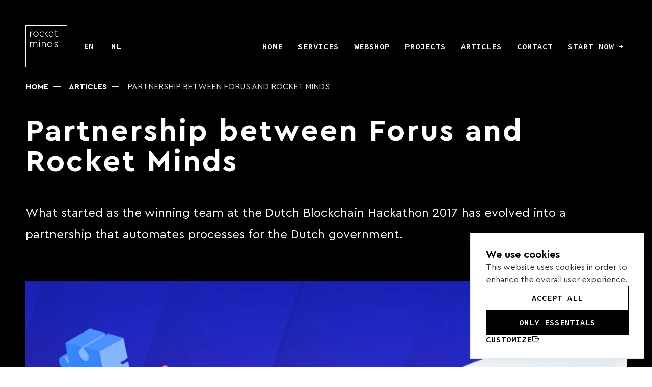

--- FILE ---
content_type: text/html; charset=UTF-8
request_url: https://rminds.nl/articles/partnership-between-forus-and-rocket-minds
body_size: 13539
content:
<!DOCTYPE html>
<html lang="en">
<head>
    <meta charset="utf-8">
    <title>Partnership between Forus and Rocket Minds | Rocket Minds</title>

            <link rel="stylesheet" href="https://rminds.nl/assets/css/main-webp.min.css?v=1.0.16" onload="this.media='all'">
    
    <meta name="description" content="What started as the winning team at the Dutch Blockchain Hackathon 2017 has evolved into a partnership that automates processes for the Dutch government.">

    <meta name="og:locale" content="en">
    <meta name="og:title" content="Partnership between Forus and Rocket Minds | Rocket Minds">
    <meta property="og:type" content="article" >
    <meta name="og:url" content="https://rminds.nl/articles/partnership-between-forus-and-rocket-minds">
    <meta name="og:description" content="What started as the winning team at the Dutch Blockchain Hackathon 2017 has evolved into a partnership that automates processes for the Dutch government.">
    <meta property="og:site_name" content="Rocket Minds" >

            <meta name="og:image" content="https://rminds.nl/storage/assets/media/2/00d975d7a24a5a3c0f97492630cb3f5c16cfe8c2faf8b63fe180a84abff75cdf.webp">
        <meta name="og:image:secure_url" content="https://rminds.nl/storage/assets/media/2/00d975d7a24a5a3c0f97492630cb3f5c16cfe8c2faf8b63fe180a84abff75cdf.webp">

                                    <meta property="og:image:width" content="1200" >
                                        <meta property="og:image:height" content="675" >
                        
    <meta property="article:published_time" content="2020-05-02T22:00:00+00:00" >
    <meta property="article:modified_time" content="2022-12-12T19:51:17+00:00" >

    <meta name="twitter:title" content="Partnership between Forus and Rocket Minds | Rocket Minds">
    <meta name="twitter:description" content="What started as the winning team at the Dutch Blockchain Hackathon 2017 has evolved into a partnership that automates processes for the Dutch government.">
            <meta name="twitter:image" content="https://rminds.nl/storage/assets/media/2/00d975d7a24a5a3c0f97492630cb3f5c16cfe8c2faf8b63fe180a84abff75cdf.webp">
        <meta name="twitter:card" content="summary_large_image" >
    <meta name="twitter:label1" content="Est. reading time">
    <meta name="twitter:data1" content="3 minutes">

    <meta http-equiv="x-ua-compatible" content="ie=edge">
    <meta name="viewport" content="width=device-width, initial-scale=1">

    <meta name="theme-color" content="#FFFFFF">

    <meta name="robots" content="index, follow, max-snippet:-1, max-image-preview:large, max-video-preview:-1" >

            <link rel="canonical" href="https://rminds.nl/articles/partnership-between-forus-and-rocket-minds" >
    
    <meta name="csrf-token" content="l8heplIiar42tgVO2hvnbZc237QbKrDo7R8kuNdk" >
    <meta name="re-token" content="6Ld0_qkjAAAAANmHFENNfWniNZL-GevQ3eck70Yb" >

    <link rel="icon" href="https://rminds.nl/assets/img/favicon/favicon.ico">
    <link rel="apple-touch-icon" sizes="180x180" href="https://rminds.nl/assets/img/favicon/apple-touch-icon.png">
    <link rel="icon" type="image/png" sizes="32x32" href="https://rminds.nl/assets/img/favicon/favicon-32x32.png">
    <link rel="icon" type="image/png" sizes="16x16" href="https://rminds.nl/assets/img/favicon/favicon-16x16.png">
    <link rel="mask-icon" href="https://rminds.nl/assets/img/favicon/safari-pinned-tab.svg" color="#5bbad5">
    <meta name="msapplication-TileColor" content="#da532c">
    <meta name="theme-color" content="#ffffff">

    <link rel="manifest" href="https://rminds.nl/manifest.json">

    
    
                                    <link rel="alternate" type="text/html" hreflang="en" href="https://rminds.nl/articles/partnership-between-forus-and-rocket-minds" title="English">
                                                <link rel="alternate" type="text/html" hreflang="nl" href="https://rminds.nl/nl/articles/partnerschap-tussen-forus-en-rocket-minds" title="Dutch">
                    

        <script type="application/ld+json">
            {
            "@context": "https://schema.org",
            "@type": "BreadcrumbList",
              "itemListElement": [
                                    {
                        "@type": "ListItem",
                        "position": 1,
                        "name": "Articles",
                        "item": "https://rminds.nl/articles"
                    },                                    {
                        "@type": "ListItem",
                        "position": 2,
                        "name": "Partnership between Forus and Rocket Minds",
                        "item": "https://rminds.nl/articles/partnership-between-forus-and-rocket-minds"
                    }                            ]
            }
        </script>
    
    <script type="application/ld+json">
        {
         "@context" : "https://schema.org",
         "@type" : "Organization",
         "@id": "https://rminds.nl/#organization",
         "name" : "Rocket Minds",
         "alternateName": "Rocket Minds - Webdesign Agency",
         "description": "Leiden webdesign agency for websites, applications and webshops. We are a creative web design agency. Full-service solutions for e-commerce (webshops), websites and platforms to make and save money for your business",
         "url" : "https://rminds.nl",
         "logo": "https://rminds.nl/assets/img/logo/rminds-logo-black.svg",
         "contactPoint":[{
           "@type": "ContactPoint",
           "url" : "https://rminds.nl/contact",
           "contactType": "customer service",
           "areaServed" : "EU, NL, UK",
           "availableLanguage": [
                        {
                                "@type": "Language",
                                "name": "English"
                        },
                        {
                                "@type": "Language",
                                "name": "Dutch"
                        }
                ],
           "hoursavailable" : {
           "@type": "openingHoursSpecification",
           "dayofweek" : ["Monday", "Tuesday", "Wednesday", "Thursday", "Friday", "Saturday", "Sunday"],
         "opens":"09:00",
           "closes":"18:00"}}],
         "sameAs": [
            "https://www.facebook.com/rminds.nl/",
            "https://www.linkedin.com/company/rocket-minds/",
            "https://www.instagram.com/rocketminds/",
            "https://www.behance.net/RocketMinds"
        ],
            "address": {
                 "@type": "PostalAddress",
           "@id": "#Adress",
             "addressLocality": "Leiden",
             "addressCountry": "Netherlands",
             "postalCode": "2333 CW",
             "streetAddress": "Bargelaan 200, Element Office 6.08"}}
    </script>

            <script>
            window.dataLayer = window.dataLayer || [];
            function gtag() {
                dataLayer.push(arguments);
            }
            gtag("consent", "default", {
                ad_storage: 'denied',
                ad_user_data: 'denied',
                ad_personalization: 'denied',
                analytics_storage: 'denied',
                functionality_storage: "denied",
                personalization_storage: "denied",
                wait_for_update: 500,
            });
        </script>

        <script>
            function loadGTM() {
                const gtmScript = document.createElement('script');
                gtmScript.src = 'https://www.googletagmanager.com/gtm.js?id=GTM-P6GSSKZ';
                gtmScript.async = true;
                document.head.appendChild(gtmScript);
            }

            // Function to initialize Google Tag Manager
            function initializeGTM() {
                window.dataLayer = window.dataLayer || [];
                function gtag(){dataLayer.push(arguments);}
                gtag('js', new Date());
                gtag('config', 'GTM-P6GSSKZ');
            }

            function updateConsent() {
                gtag("consent", "update", {
                    ad_storage: 'granted',
                    ad_user_data: 'granted',
                    ad_personalization: 'granted',
                    analytics_storage: 'granted',
                    functionality_storage: "granted",
                    personalization_storage: "granted",
                });
            }

            // Function to handle user consent preferences
            function handleConsentPreferences(consentGiven) {
                if (consentGiven) {
                    // Load and initialize Google Tag Manager
                    const existingScript = document.querySelector('script[src*="googletagmanager.com/gtm.js"]');
                    if (!existingScript) {
                        loadGTM();
                        initializeGTM();
                        updateConsent();
                    }
                } else {
                    // Remove existing Google Tag Manager script or tags
                    const gtmScript = document.querySelector('script[src*="googletagmanager.com/gtm.js"]');
                    if (gtmScript) {
                        gtmScript.parentNode.removeChild(gtmScript);
                    }
                    // Clear dataLayer
                    window.dataLayer = [];
                }
            }
        </script>
    
    <!-- Cookie Consent --><script src="https://rminds.nl/cookie-consent/script?id=255896ccd64bd823da45d56ae5816738" defer></script></head>
<body class="">
    <!-- Google Tag Manager (noscript) -->
    <noscript><iframe src="https://www.googletagmanager.com/ns.html?id=GTM-P6GSSKZ" height="0" width="0" style="display:none;visibility:hidden"></iframe></noscript>
    <!-- End Google Tag Manager (noscript) -->

<header class="header accordion black  ">
    <div class="header-wrapper">
        <a class="header-logo button button-effect" href="https://rminds.nl/" aria-label="Logo">
            <span class="round"></span>
        </a>
        <div class="header-main">
            <nav class="header-menu-lang">
    <ul class="menu border-down">
                    <li class="menu-item active">
            <a href="https://rminds.nl/en/articles/partnership-between-forus-and-rocket-minds"
               class="menu-link">
                EN
            </a>
            </li>
                    <li class="menu-item ">
            <a href="https://rminds.nl/nl/articles/partnerschap-tussen-forus-en-rocket-minds"
               class="menu-link">
                NL
            </a>
            </li>
            </ul>
</nav>
            <div class="flex-grow"></div>
            <div class="header-burger"><span></span></div>
            <nav class="header-menu">
                <ul class="menu">
                    <li class="menu-item ">
                        <a class="menu-link" href="https://rminds.nl/">
                            <span>Home</span>
                        </a>
                    </li>
                                            <li class="menu-item dropdown">
                            <a class="menu-link" href="#"><span>Services</span></a>
                            <div class="dropdown-wrapper">
                                <div class="dropdown-content">
                                    <div class="accordion-menu">
                                                                                                                                    <div class="accordion-item active">
                                                    <div class="accordion-head"><span>Website and mobile</span><svg xmlns="http://www.w3.org/2000/svg" viewBox="0 0 14 14" height="48" width="48"><path d="M3.85.5,10,6.65a.48.48,0,0,1,0,.7L3.85,13.5" fill="none" stroke="#000000" stroke-linecap="round" stroke-linejoin="round"></path></svg></div>
                                                                                                            <div class="accordion-body">
                                                            <ul class="dropdown-menu">
                                                                                                                                    <li class="menu-item">
                                                                        <a class="link link-primary" href="https://rminds.nl/lp/let-your-custom-website-be-developed-by-rocket-minds"
                                                                           rel=&quot;nofollow&quot; target="_self">
                                                                            Custom website
                                                                        </a>
                                                                    </li>
                                                                                                                                    <li class="menu-item">
                                                                        <a class="link link-primary" href="https://rminds.nl/lp/wordpress-website-development-at-rocket-minds"
                                                                           rel=&quot;nofollow&quot; target="_self">
                                                                            WordPress website
                                                                        </a>
                                                                    </li>
                                                                                                                                    <li class="menu-item">
                                                                        <a class="link link-primary" href="https://rminds.nl/lp/custom-cms-for-simple-and-extensive-websites"
                                                                           rel=&quot;nofollow&quot; target="_self">
                                                                            Rocket Minds CMS
                                                                        </a>
                                                                    </li>
                                                                                                                                    <li class="menu-item">
                                                                        <a class="link link-primary" href="https://rminds.nl/lp/website-maintenance-your-website-always-up-to-date"
                                                                           rel=&quot;nofollow&quot; target="_self">
                                                                            Maintenance
                                                                        </a>
                                                                    </li>
                                                                                                                            </ul>
                                                        </div>
                                                                                                    </div>
                                                                                                                                                                                <div class="accordion-item active">
                                                    <div class="accordion-head"><span>Platforms</span><svg xmlns="http://www.w3.org/2000/svg" viewBox="0 0 14 14" height="48" width="48"><path d="M3.85.5,10,6.65a.48.48,0,0,1,0,.7L3.85,13.5" fill="none" stroke="#000000" stroke-linecap="round" stroke-linejoin="round"></path></svg></div>
                                                                                                            <div class="accordion-body">
                                                            <ul class="dropdown-menu">
                                                                                                                                    <li class="menu-item">
                                                                        <a class="link link-primary" href="https://rminds.nl/lp/custom-crm-solution-for-your-organisation"
                                                                           rel=&quot;nofollow&quot; target="_self">
                                                                            Custom CRM
                                                                        </a>
                                                                    </li>
                                                                                                                                    <li class="menu-item">
                                                                        <a class="link link-primary" href="https://rminds.nl/lp/custom-erp-solution-for-your-organisation"
                                                                            target="_self">
                                                                            Custom ERP
                                                                        </a>
                                                                    </li>
                                                                                                                                    <li class="menu-item">
                                                                        <a class="link link-primary" href="https://rminds.nl/lp/automate-your-organisation-processes"
                                                                           rel=&quot;nofollow&quot; target="_self">
                                                                            Automation
                                                                        </a>
                                                                    </li>
                                                                                                                                    <li class="menu-item">
                                                                        <a class="link link-primary" href="https://rminds.nl/lp/custom-platforms-development-by-rocket-minds"
                                                                            target="_self">
                                                                            Custom platforms
                                                                        </a>
                                                                    </li>
                                                                                                                            </ul>
                                                        </div>
                                                                                                    </div>
                                                                                                                                                                                <div class="accordion-item active">
                                                    <div class="accordion-head"><span>Marketing</span><svg xmlns="http://www.w3.org/2000/svg" viewBox="0 0 14 14" height="48" width="48"><path d="M3.85.5,10,6.65a.48.48,0,0,1,0,.7L3.85,13.5" fill="none" stroke="#000000" stroke-linecap="round" stroke-linejoin="round"></path></svg></div>
                                                                                                            <div class="accordion-body">
                                                            <ul class="dropdown-menu">
                                                                                                                                    <li class="menu-item">
                                                                        <a class="link link-primary" href="https://rminds.nl/lp/technical-seo-optimization"
                                                                           rel=&quot;nofollow&quot; target="_self">
                                                                            Technical Optimization (SEO)
                                                                        </a>
                                                                    </li>
                                                                                                                                    <li class="menu-item">
                                                                        <a class="link link-primary" href="https://rminds.nl/lp/content-optimization"
                                                                            target="_self">
                                                                            Content Optimization (SEO)
                                                                        </a>
                                                                    </li>
                                                                                                                                    <li class="menu-item">
                                                                        <a class="link link-primary" href="https://rminds.nl/lp/social-media-marketing-and-advertisement"
                                                                           rel=&quot;nofollow&quot; target="_self">
                                                                            Social Media
                                                                        </a>
                                                                    </li>
                                                                                                                                    <li class="menu-item">
                                                                        <a class="link link-primary" href="https://rminds.nl/lp/conversion-oriented-and-optimized-webdesigns"
                                                                           rel=&quot;nofollow&quot; target="_self">
                                                                            Conversions
                                                                        </a>
                                                                    </li>
                                                                                                                                    <li class="menu-item">
                                                                        <a class="link link-primary" href="https://rminds.nl/lp/email-marketing-and-newsletters"
                                                                           rel=&quot;nofollow&quot; target="_self">
                                                                            E-mail marketing
                                                                        </a>
                                                                    </li>
                                                                                                                            </ul>
                                                        </div>
                                                                                                    </div>
                                                                                                                        </div>
                                </div>
                            </div>
                        </li>
                                                                                                                                                                <li class="menu-item ">
                                        <a class="menu-link" href="https://rminds.nl/lp/order-a-webshop-developed-by-rocket-minds"
                                            target="_self">
                                            <span>Webshop</span>
                                        </a>
                                    </li>
                                                                                                                                                                                    <li class="menu-item ">
                                        <a class="menu-link" href="https://rminds.nl/projects"
                                            target="_self">
                                            <span>Projects</span>
                                        </a>
                                    </li>
                                                                                                                                                                                    <li class="menu-item ">
                                        <a class="menu-link" href="https://rminds.nl/articles"
                                            target="_self">
                                            <span>Articles</span>
                                        </a>
                                    </li>
                                                                                                                                                                                    <li class="menu-item ">
                                        <a class="menu-link" href="https://rminds.nl/contact"
                                            target="_self">
                                            <span>Contact</span>
                                        </a>
                                    </li>
                                                                                                                            <li class="menu-item black">
                        <a class="menu-link modalFormToggle" href="https://rminds.nl/modals/ready-to-work-with-us">
                            <span>Start now +</span>
                        </a>
                    </li>
                </ul>
            </nav>
        </div>
    </div>

    <div class="header-mobile">
        <nav class="header-menu">
            <ul class="menu">
                <li class="menu-item active">
                    <a class="menu-link" href="https://rminds.nl/"><span>Home</span></a>
                </li>
                                    <li class="menu-item dropdown">
                        <a class="menu-link" href="#"><span>Services</span></a>
                        <div class="accordion-menu">
                                                                                                <div class="accordion-item">
                                        <div class="accordion-head"><span>Website and mobile</span><svg xmlns="http://www.w3.org/2000/svg" viewBox="0 0 14 14" height="48" width="48"><path d="M3.85.5,10,6.65a.48.48,0,0,1,0,.7L3.85,13.5" fill="none" stroke="#000000" stroke-linecap="round" stroke-linejoin="round"></path></svg></div>
                                                                                    <div class="accordion-body">
                                                <ul class="dropdown-menu">
                                                                                                            <li class="menu-item">
                                                            <a class="link link-primary" href="https://rminds.nl/lp/let-your-custom-website-be-developed-by-rocket-minds"
                                                               rel=&quot;nofollow&quot; target="_self">
                                                                Custom website
                                                            </a>
                                                        </li>
                                                                                                            <li class="menu-item">
                                                            <a class="link link-primary" href="https://rminds.nl/lp/wordpress-website-development-at-rocket-minds"
                                                               rel=&quot;nofollow&quot; target="_self">
                                                                WordPress website
                                                            </a>
                                                        </li>
                                                                                                            <li class="menu-item">
                                                            <a class="link link-primary" href="https://rminds.nl/lp/custom-cms-for-simple-and-extensive-websites"
                                                               rel=&quot;nofollow&quot; target="_self">
                                                                Rocket Minds CMS
                                                            </a>
                                                        </li>
                                                                                                            <li class="menu-item">
                                                            <a class="link link-primary" href="https://rminds.nl/lp/website-maintenance-your-website-always-up-to-date"
                                                               rel=&quot;nofollow&quot; target="_self">
                                                                Maintenance
                                                            </a>
                                                        </li>
                                                                                                    </ul>
                                            </div>
                                                                            </div>
                                                                                                                                <div class="accordion-item">
                                        <div class="accordion-head"><span>Platforms</span><svg xmlns="http://www.w3.org/2000/svg" viewBox="0 0 14 14" height="48" width="48"><path d="M3.85.5,10,6.65a.48.48,0,0,1,0,.7L3.85,13.5" fill="none" stroke="#000000" stroke-linecap="round" stroke-linejoin="round"></path></svg></div>
                                                                                    <div class="accordion-body">
                                                <ul class="dropdown-menu">
                                                                                                            <li class="menu-item">
                                                            <a class="link link-primary" href="https://rminds.nl/lp/custom-crm-solution-for-your-organisation"
                                                               rel=&quot;nofollow&quot; target="_self">
                                                                Custom CRM
                                                            </a>
                                                        </li>
                                                                                                            <li class="menu-item">
                                                            <a class="link link-primary" href="https://rminds.nl/lp/custom-erp-solution-for-your-organisation"
                                                                target="_self">
                                                                Custom ERP
                                                            </a>
                                                        </li>
                                                                                                            <li class="menu-item">
                                                            <a class="link link-primary" href="https://rminds.nl/lp/automate-your-organisation-processes"
                                                               rel=&quot;nofollow&quot; target="_self">
                                                                Automation
                                                            </a>
                                                        </li>
                                                                                                            <li class="menu-item">
                                                            <a class="link link-primary" href="https://rminds.nl/lp/custom-platforms-development-by-rocket-minds"
                                                                target="_self">
                                                                Custom platforms
                                                            </a>
                                                        </li>
                                                                                                    </ul>
                                            </div>
                                                                            </div>
                                                                                                                                <div class="accordion-item">
                                        <div class="accordion-head"><span>Marketing</span><svg xmlns="http://www.w3.org/2000/svg" viewBox="0 0 14 14" height="48" width="48"><path d="M3.85.5,10,6.65a.48.48,0,0,1,0,.7L3.85,13.5" fill="none" stroke="#000000" stroke-linecap="round" stroke-linejoin="round"></path></svg></div>
                                                                                    <div class="accordion-body">
                                                <ul class="dropdown-menu">
                                                                                                            <li class="menu-item">
                                                            <a class="link link-primary" href="https://rminds.nl/lp/technical-seo-optimization"
                                                               rel=&quot;nofollow&quot; target="_self">
                                                                Technical Optimization (SEO)
                                                            </a>
                                                        </li>
                                                                                                            <li class="menu-item">
                                                            <a class="link link-primary" href="https://rminds.nl/lp/content-optimization"
                                                                target="_self">
                                                                Content Optimization (SEO)
                                                            </a>
                                                        </li>
                                                                                                            <li class="menu-item">
                                                            <a class="link link-primary" href="https://rminds.nl/lp/social-media-marketing-and-advertisement"
                                                               rel=&quot;nofollow&quot; target="_self">
                                                                Social Media
                                                            </a>
                                                        </li>
                                                                                                            <li class="menu-item">
                                                            <a class="link link-primary" href="https://rminds.nl/lp/conversion-oriented-and-optimized-webdesigns"
                                                               rel=&quot;nofollow&quot; target="_self">
                                                                Conversions
                                                            </a>
                                                        </li>
                                                                                                            <li class="menu-item">
                                                            <a class="link link-primary" href="https://rminds.nl/lp/email-marketing-and-newsletters"
                                                               rel=&quot;nofollow&quot; target="_self">
                                                                E-mail marketing
                                                            </a>
                                                        </li>
                                                                                                    </ul>
                                            </div>
                                                                            </div>
                                                                                    </div>
                    </li>
                                                                                                                                        <li class="menu-item">
                                    <a class="menu-link" href="https://rminds.nl/lp/order-a-webshop-developed-by-rocket-minds"
                                        target="_self">
                                        <span>Webshop</span>
                                    </a>
                                </li>
                                                                                                                                                            <li class="menu-item">
                                    <a class="menu-link" href="https://rminds.nl/projects"
                                        target="_self">
                                        <span>Projects</span>
                                    </a>
                                </li>
                                                                                                                                                            <li class="menu-item">
                                    <a class="menu-link" href="https://rminds.nl/articles"
                                        target="_self">
                                        <span>Articles</span>
                                    </a>
                                </li>
                                                                                                                                                            <li class="menu-item">
                                    <a class="menu-link" href="https://rminds.nl/contact"
                                        target="_self">
                                        <span>Contact</span>
                                    </a>
                                </li>
                                                                                                        <li class="menu-item black">
                    <a class="menu-link modalFormToggle" href="https://rminds.nl/modals/ready-to-work-with-us">
                        <span>Start now +</span>
                    </a>
                </li>
            </ul>
        </nav>
    </div>
</header>




<main class="block block-main headings-rules-articles">
        <div class="block block-breadcrumbs black">
        <div>
            <div class="breadcrumbs">
                                                            <a class="breadcrumb" href="https://rminds.nl/">Home</a>
                                                                                <a class="breadcrumb" href="https://rminds.nl/articles">Articles</a>
                                                                                <span class="breadcrumb">Partnership between Forus and Rocket Minds</span>
                                                </div>
        </div>
    </div>

    <div class="block block-banner bannerB black">
        <div class="banner-content">
            <div class="banner-info">
                <h1 class="banner-title">Partnership between Forus and Rocket Minds</h1>
                <div class="banner-text">
                    <p>What started as the winning team at the Dutch Blockchain Hackathon 2017 has evolved into a partnership that automates processes for the Dutch government.</p>
                </div>
            </div>
            <div class="banner-image">
                                                        <img src="https://rminds.nl/storage/assets/media/2/2ac449974c5d6432a89a706f3b4205fbe9ba9c5d2e5a8d77fb354f99c271032a.webp" alt="Partnership between Forus and Rocket Minds"
                         width="735"                         height="413">
                            </div>
        </div>
    </div>

                
    <div class="block block-article hasSlider">
        <div>
            <div class="article-grid">
                <div class="article-content">
                    <div class="article-subtitle">Written by Merlijn Broersma 03 May 2020</div>
                                            <h5 class="article-title" >It all started with a few friends teaming up to compete at the Dutch Blockchain Hackathon 2017</h5>
<div class="article-text">
    <p>Led by Maarten Velthuis, this multidisciplinary team took a shot at the Hackathon to innovate a governmental process with blockchain technology. The team won the first prize in the Reinventing Government track with a prototype platform that automates, verifies, and dispenses government grants and subsidies via digital tokens instead of actual money payments. Subsequently, this team quickly evolved into a partnership that automates bureaucratic processes for the Dutch government. </p>
<h4>From Hackathon to implementation in society</h4>
<p>The municipality Zuidhorn was impressed with the Hackathon prototype and immediately asked the winning team to help them to automate their government subsidies. Eager to start working for a good cause, part of the team established the Forus Foundation, which has been working together closely with the other teammates that were already working at Rocket Minds. Forus CTO Jamal Vleij explains that “the power of that [Rocket Minds] team” became clear during the hackathon, where “they were able to move from just a concept to a design, to a working demo – so actually from 0 to 100 – in 48 hours.”</p>
<p>Without a pause, Rocket Minds took part in Forus’ development team so they could start designing and developing together. Later that same year, end of 2017, the collaboration resulted in the first version of the Kindpakket, which facilitates a subsidy for children living in poverty in the municipality Zuidhorn. Since then, everyone entitled to the Kindpakket makes use of their welfare grant via a digital voucher system instead having to wait for government payments. This software solution proved to be an immediate success, and the following year it was rewarded with prizes at the <a href="https://rminds.nl/articles/zuidhorn-wins-the-best-ict-project-for-the-government-at-computable-2018">Computable Awards 2018</a> and the VNG GemeentePioniers 2018.</p>

</div>


                                            <img src="data:image/svg+xml,&lt;svg xmlns=&#039;http://www.w3.org/2000/svg&#039; viewBox=&#039;0 0 0 0&#039;&gt;&lt;/svg&gt;" loading="lazy" data-src="https://rminds.nl/storage/assets/media/1/d85d5fe0531f9e6df809b3b88dd16d49d46555b71d1e3fc8876c0454caee4ccb.webp" alt="Partnership between Forus and Rocket Minds | Rocket Minds"
             width="1000" height="424">
    
                                            <h5 class="article-title" >Kindpakket 2.0</h5>
<div class="article-text">
    <p>Since then, the partners have not sat still yet. In 2018, the 2nd version of the Kindpakket was released as a modular version on the Forus Platform and can be used via the “Me” application. Vleij explains that with the Forus Platform “the financial compensation is improved,” through which a shopkeeper “receives his payments now faster than via a pin transaction.” In addition, “it is now much easier for new stores to join the kindpakket,” and other municipalities can now automate their subsidies through the Forus Platform. </p>
<p>After a reorganization of municipality Zuidhorn, the new municipality Westerkwartier was the first to make use of version 2 of the Kindpakket. Later in 2018, also the “Meedoen-regeling” of the municipality Nijmegen was automated via the Forus Platform.</p>
<h4>Future plans</h4>
<p>Currently the partners are working to implement a request process for subsidies via the Forus Platform. “The way that we see it,” Vleij explains, “Forus will ultimately become one platform where you can get insight into the funds that you’re eligible for.” So “all kinds of subsidies and regulations,” also “sustainability regulations for sun panels or electric cars,” for example, can be distributed via the Forus Platform. First, they will be busy with the governmental market for a while. However, if their early success is any indication, we can only expect great things to come out of the Forus-Rocket Minds collaboration.</p>

</div>


                                            <div class="block  "
     >
    <div class="contact contact-informs">
        <div class="contact-informs-inner">
            <h5 class="title">Looking for online success?</h5>
            <p class="text-center">We are curious to hear your story! What does your organization do, and what is your mission?</p>
            <p class="text-center">We love to look at how you can achieve (even more) online success, and how we can help you realise this.</p>
            <div>
                <div class="contact-informs-controls center">
                    <a href="mailto:info@rminds.nl" class="button button-default button-secondary md button-effect">
                        <div class="round"></div>
                         <span>info@rminds.nl</span>
                    </a>
                    <strong>or call us on</strong>
                    <a href="tel:+310615644786" class="button button-default button-secondary md button-effect">
                        <div class="round"></div>
                        <span>+31 (0)6 156 447 86</span>
                    </a>
                </div>
            </div>
        </div>
    </div>
</div>

                    
                                    </div>
            </div>
        </div>

            </div>

                
</main>

    <footer class="footer">
    <div class="footer-wrapper">
        <div class="footer-lists">
            <div class="lists-container">
                                                                                                    <div class="list-item">
                                                            <h4 class="list-title">Design and development</h4>
                                                        <nav class="list-menu">
                                <ul>
                                                                                                                    <li>
                                            <a href="https://rminds.nl/lp/let-your-website-be-developed-by-rocket-minds" rel=&quot;nofollow&quot; target="_self">
                                                <span>Website development</span>
                                                <svg xmlns="http://www.w3.org/2000/svg" viewBox="0 0 14 14" height="48" width="48"><path d="M3.85.5,10,6.65a.48.48,0,0,1,0,.7L3.85,13.5" fill="none" stroke="#000000" stroke-linecap="round" stroke-linejoin="round"></path></svg>
                                            </a>
                                        </li>
                                                                                                                    <li>
                                            <a href="https://rminds.nl/lp/order-a-webshop-developed-by-rocket-minds"  target="_self">
                                                <span>Webshop development</span>
                                                <svg xmlns="http://www.w3.org/2000/svg" viewBox="0 0 14 14" height="48" width="48"><path d="M3.85.5,10,6.65a.48.48,0,0,1,0,.7L3.85,13.5" fill="none" stroke="#000000" stroke-linecap="round" stroke-linejoin="round"></path></svg>
                                            </a>
                                        </li>
                                                                                                                    <li>
                                            <a href="https://rminds.nl/lp/wordpress-website-development-at-rocket-minds" rel=&quot;nofollow&quot; target="_self">
                                                <span>WordPress website development</span>
                                                <svg xmlns="http://www.w3.org/2000/svg" viewBox="0 0 14 14" height="48" width="48"><path d="M3.85.5,10,6.65a.48.48,0,0,1,0,.7L3.85,13.5" fill="none" stroke="#000000" stroke-linecap="round" stroke-linejoin="round"></path></svg>
                                            </a>
                                        </li>
                                                                                                                    <li>
                                            <a href="https://rminds.nl/lp/woocommerce-webshop-development-at-rocket-minds"  target="_self">
                                                <span>WooCommerce Webshop</span>
                                                <svg xmlns="http://www.w3.org/2000/svg" viewBox="0 0 14 14" height="48" width="48"><path d="M3.85.5,10,6.65a.48.48,0,0,1,0,.7L3.85,13.5" fill="none" stroke="#000000" stroke-linecap="round" stroke-linejoin="round"></path></svg>
                                            </a>
                                        </li>
                                                                                                                    <li>
                                            <a href="https://rminds.nl/crm-and-erp-customized-for-your-organisation"  target="_self">
                                                <span>Custom CRM and ERP</span>
                                                <svg xmlns="http://www.w3.org/2000/svg" viewBox="0 0 14 14" height="48" width="48"><path d="M3.85.5,10,6.65a.48.48,0,0,1,0,.7L3.85,13.5" fill="none" stroke="#000000" stroke-linecap="round" stroke-linejoin="round"></path></svg>
                                            </a>
                                        </li>
                                                                                                                    <li>
                                            <a href="https://rminds.nl/lp/custom-platforms-development-by-rocket-minds"  target="_self">
                                                <span>Custom platform</span>
                                                <svg xmlns="http://www.w3.org/2000/svg" viewBox="0 0 14 14" height="48" width="48"><path d="M3.85.5,10,6.65a.48.48,0,0,1,0,.7L3.85,13.5" fill="none" stroke="#000000" stroke-linecap="round" stroke-linejoin="round"></path></svg>
                                            </a>
                                        </li>
                                                                                                                    <li>
                                            <a href="https://rminds.nl/lp/automate-your-organisation-processes" rel=&quot;nofollow&quot; target="_self">
                                                <span>Automatisation of processes</span>
                                                <svg xmlns="http://www.w3.org/2000/svg" viewBox="0 0 14 14" height="48" width="48"><path d="M3.85.5,10,6.65a.48.48,0,0,1,0,.7L3.85,13.5" fill="none" stroke="#000000" stroke-linecap="round" stroke-linejoin="round"></path></svg>
                                            </a>
                                        </li>
                                                                                                                    <li>
                                            <a href="https://rminds.nl/lp/integrations-with-other-systems-api"  target="_self">
                                                <span>API integrations</span>
                                                <svg xmlns="http://www.w3.org/2000/svg" viewBox="0 0 14 14" height="48" width="48"><path d="M3.85.5,10,6.65a.48.48,0,0,1,0,.7L3.85,13.5" fill="none" stroke="#000000" stroke-linecap="round" stroke-linejoin="round"></path></svg>
                                            </a>
                                        </li>
                                                                    </ul>
                            </nav>
                        </div>
                                    
                                                                                <div class="list-item">
                            <div class="list-title"></div>
                            <nav class="list-menu">
                                <ul>
                                                                                                                    <li>
                                            <a href="https://rminds.nl/lp/mobile-application-development-for-android-and-ios" rel=&quot;nofollow&quot; target="_self">
                                                <span>Mobile applications</span>
                                                <svg xmlns="http://www.w3.org/2000/svg" viewBox="0 0 14 14" height="48" width="48"><path d="M3.85.5,10,6.65a.48.48,0,0,1,0,.7L3.85,13.5" fill="none" stroke="#000000" stroke-linecap="round" stroke-linejoin="round"></path></svg>
                                            </a>
                                        </li>
                                                                                                                    <li>
                                            <a href="https://rminds.nl/lp/mobile-application-development-for-android-and-ios" rel=&quot;nofollow&quot; target="_self">
                                                <span>iOS application design</span>
                                                <svg xmlns="http://www.w3.org/2000/svg" viewBox="0 0 14 14" height="48" width="48"><path d="M3.85.5,10,6.65a.48.48,0,0,1,0,.7L3.85,13.5" fill="none" stroke="#000000" stroke-linecap="round" stroke-linejoin="round"></path></svg>
                                            </a>
                                        </li>
                                                                                                                    <li>
                                            <a href="https://rminds.nl/lp/mobile-application-development-for-android-and-ios" rel=&quot;nofollow&quot; target="_self">
                                                <span>Android application design</span>
                                                <svg xmlns="http://www.w3.org/2000/svg" viewBox="0 0 14 14" height="48" width="48"><path d="M3.85.5,10,6.65a.48.48,0,0,1,0,.7L3.85,13.5" fill="none" stroke="#000000" stroke-linecap="round" stroke-linejoin="round"></path></svg>
                                            </a>
                                        </li>
                                                                                                                    <li>
                                            <a href="https://rminds.nl/lp/let-your-custom-website-be-developed-by-rocket-minds" rel=&quot;nofollow&quot; target="_self">
                                                <span>Custom website design</span>
                                                <svg xmlns="http://www.w3.org/2000/svg" viewBox="0 0 14 14" height="48" width="48"><path d="M3.85.5,10,6.65a.48.48,0,0,1,0,.7L3.85,13.5" fill="none" stroke="#000000" stroke-linecap="round" stroke-linejoin="round"></path></svg>
                                            </a>
                                        </li>
                                                                                                                    <li>
                                            <a href="https://rminds.nl/lp/adaptive-and-mobile-friendly-websites"  target="_self">
                                                <span>Adaptive and responsive websites</span>
                                                <svg xmlns="http://www.w3.org/2000/svg" viewBox="0 0 14 14" height="48" width="48"><path d="M3.85.5,10,6.65a.48.48,0,0,1,0,.7L3.85,13.5" fill="none" stroke="#000000" stroke-linecap="round" stroke-linejoin="round"></path></svg>
                                            </a>
                                        </li>
                                                                                                                    <li>
                                            <a href="https://rminds.nl/lp/website-maintenance-your-website-always-up-to-date" rel=&quot;nofollow&quot; target="_self">
                                                <span>Website maintenance</span>
                                                <svg xmlns="http://www.w3.org/2000/svg" viewBox="0 0 14 14" height="48" width="48"><path d="M3.85.5,10,6.65a.48.48,0,0,1,0,.7L3.85,13.5" fill="none" stroke="#000000" stroke-linecap="round" stroke-linejoin="round"></path></svg>
                                            </a>
                                        </li>
                                                                                                                    <li>
                                            <a href="https://rminds.nl/lp/scan-your-website-seo-score-for-free" rel=&quot;nofollow&quot; target="_self">
                                                <span>FREE website SEO scan</span>
                                                <svg xmlns="http://www.w3.org/2000/svg" viewBox="0 0 14 14" height="48" width="48"><path d="M3.85.5,10,6.65a.48.48,0,0,1,0,.7L3.85,13.5" fill="none" stroke="#000000" stroke-linecap="round" stroke-linejoin="round"></path></svg>
                                            </a>
                                        </li>
                                                                    </ul>
                            </nav>
                        </div>
                                    
                                                                                <div class="list-item"><h4 class="list-title">Marketing</h4>
                            <nav class="list-menu">
                                <ul>
                                                                                                                    <li>
                                            <a href="https://rminds.nl/lp/website-search-engine-optimization-seo-and-sea" rel=&quot;nofollow&quot; target="_self">
                                                <span>Search Engine Optimization (SEO)</span>
                                                <svg xmlns="http://www.w3.org/2000/svg" viewBox="0 0 14 14" height="48" width="48"><path d="M3.85.5,10,6.65a.48.48,0,0,1,0,.7L3.85,13.5" fill="none" stroke="#000000" stroke-linecap="round" stroke-linejoin="round"></path></svg>
                                            </a>
                                        </li>
                                                                                                                    <li>
                                            <a href="https://rminds.nl/lp/technical-seo-optimization" rel=&quot;nofollow&quot; target="_self">
                                                <span>Technical website optimization (SEO)</span>
                                                <svg xmlns="http://www.w3.org/2000/svg" viewBox="0 0 14 14" height="48" width="48"><path d="M3.85.5,10,6.65a.48.48,0,0,1,0,.7L3.85,13.5" fill="none" stroke="#000000" stroke-linecap="round" stroke-linejoin="round"></path></svg>
                                            </a>
                                        </li>
                                                                                                                    <li>
                                            <a href="https://rminds.nl/lp/social-media-marketing-and-advertisement" rel=&quot;nofollow&quot; target="_self">
                                                <span>Social Media Marketing</span>
                                                <svg xmlns="http://www.w3.org/2000/svg" viewBox="0 0 14 14" height="48" width="48"><path d="M3.85.5,10,6.65a.48.48,0,0,1,0,.7L3.85,13.5" fill="none" stroke="#000000" stroke-linecap="round" stroke-linejoin="round"></path></svg>
                                            </a>
                                        </li>
                                                                                                                    <li>
                                            <a href="https://rminds.nl/lp/conversion-oriented-and-optimized-webdesigns" rel=&quot;nofollow&quot; target="_self">
                                                <span>Conversion oriented design</span>
                                                <svg xmlns="http://www.w3.org/2000/svg" viewBox="0 0 14 14" height="48" width="48"><path d="M3.85.5,10,6.65a.48.48,0,0,1,0,.7L3.85,13.5" fill="none" stroke="#000000" stroke-linecap="round" stroke-linejoin="round"></path></svg>
                                            </a>
                                        </li>
                                                                                                                    <li>
                                            <a href="https://rminds.nl/lp/content-optimization"  target="_self">
                                                <span>Content optimization (SEO)</span>
                                                <svg xmlns="http://www.w3.org/2000/svg" viewBox="0 0 14 14" height="48" width="48"><path d="M3.85.5,10,6.65a.48.48,0,0,1,0,.7L3.85,13.5" fill="none" stroke="#000000" stroke-linecap="round" stroke-linejoin="round"></path></svg>
                                            </a>
                                        </li>
                                                                                                                    <li>
                                            <a href="https://rminds.nl/lp/email-marketing-and-newsletters" rel=&quot;nofollow&quot; target="_self">
                                                <span>E-mail marketing</span>
                                                <svg xmlns="http://www.w3.org/2000/svg" viewBox="0 0 14 14" height="48" width="48"><path d="M3.85.5,10,6.65a.48.48,0,0,1,0,.7L3.85,13.5" fill="none" stroke="#000000" stroke-linecap="round" stroke-linejoin="round"></path></svg>
                                            </a>
                                        </li>
                                                                                                                    <li>
                                            <a href="https://rminds.nl/lp/search-engine-advertising-and-google-adwords"  target="_self">
                                                <span>Search Engine Advertising (SEA)</span>
                                                <svg xmlns="http://www.w3.org/2000/svg" viewBox="0 0 14 14" height="48" width="48"><path d="M3.85.5,10,6.65a.48.48,0,0,1,0,.7L3.85,13.5" fill="none" stroke="#000000" stroke-linecap="round" stroke-linejoin="round"></path></svg>
                                            </a>
                                        </li>
                                                                                                                    <li>
                                            <a href="https://rminds.nl/lp/blog-marketing"  target="_self">
                                                <span>Blog marketing</span>
                                                <svg xmlns="http://www.w3.org/2000/svg" viewBox="0 0 14 14" height="48" width="48"><path d="M3.85.5,10,6.65a.48.48,0,0,1,0,.7L3.85,13.5" fill="none" stroke="#000000" stroke-linecap="round" stroke-linejoin="round"></path></svg>
                                            </a>
                                        </li>
                                                                    </ul>
                            </nav>
                        </div>
                                                                                                                                                                                                                                                                        </div>
        </div>
        <div class="footer-main">
            <div class="footer-main-inner">
                <h4 class="footer-title">Amsterdam </h4>
                <p>Daalwijkdreef 47, Element Offices</p>
                <p>+31 (0)6 156 447 86<br>amsterdam@rminds.nl</p>
                <a class="link link-primary" href="#">View on map<svg xmlns="http://www.w3.org/2000/svg" viewBox="0 0 14 14" height="48" width="48"><path d="M3.85.5,10,6.65a.48.48,0,0,1,0,.7L3.85,13.5" fill="none" stroke="#000000" stroke-linecap="round" stroke-linejoin="round"></path></svg></a>
            </div>
            <div class="footer-main-inner">
                <h4 class="footer-title">Leiden </h4>
                <p>Bargelaan 200, Element Offices</p>
                <p>+31 (0)6 156 447 86<br>leiden@rminds.nl</p>
                <a class="link link-primary" href="#">View on map<svg xmlns="http://www.w3.org/2000/svg" viewBox="0 0 14 14" height="48" width="48"><path d="M3.85.5,10,6.65a.48.48,0,0,1,0,.7L3.85,13.5" fill="none" stroke="#000000" stroke-linecap="round" stroke-linejoin="round"></path></svg></a>
            </div>
            <div class="footer-main-inner">
                <h4 class="footer-title">The best internet agency for everyone!</h4>
                <p>We would like to invite you for a free introduction meeting at our office in Rotterdam.</p>
                <a class="link link-primary" href="#">
                    More details <svg xmlns="http://www.w3.org/2000/svg" viewBox="0 0 14 14" height="48" width="48"><path d="M3.85.5,10,6.65a.48.48,0,0,1,0,.7L3.85,13.5" fill="none" stroke="#000000" stroke-linecap="round" stroke-linejoin="round"></path></svg>
                </a>
            </div>
            <div class="footer-main-inner">
                <h4 class="footer-title">Find us on</h4>
                <ul class="socials-items">
                                            <li class="social-item">
                            <a href="https://dribbble.com/rminds" class="social-link social-link-primary svg-regular" rel="nofollow" aria-label="dribbble">
                                <svg width="16" height="16" viewBox="0 0 16 16" fill="none" xmlns="http://www.w3.org/2000/svg">
<path d="M13.9509 2.65941L13.8386 2.53707C12.3777 0.9768 10.301 0 8 0C7.08448 0 6.20459 0.15504 5.38464 0.439467L5.30133 0.468853C2.62336 1.43141 0.602827 3.78395 0.114133 6.65221C0.113547 6.65493 0.112693 6.65755 0.11216 6.66027C0.1104 6.66939 0.109707 6.67845 0.108267 6.68757C0.03744 7.11477 0 7.55307 0 8C0 9.9072 0.671253 11.6604 1.78939 13.0365C1.78992 13.0373 1.88251 13.149 1.88251 13.149C3.3512 14.8911 5.54837 16 8 16C8.92645 16 9.81643 15.8412 10.6447 15.5502C10.6665 15.5435 10.6879 15.536 10.7089 15.5275C13.3366 14.579 15.3293 12.2916 15.8597 9.49296C15.8611 9.48613 15.8625 9.47936 15.8636 9.47253C15.9528 8.99504 16 8.50299 16 8C16 5.94933 15.2241 4.07669 13.9509 2.65941ZM8 1.6C9.64533 1.6 11.1475 2.22427 12.2825 3.24816C11.4877 4.33707 10.3764 5.05312 9.15915 5.51499C8.95621 5.04117 8.75355 4.61173 8.55925 4.22896C7.996 3.11952 7.44304 2.26944 7.01179 1.67632C7.33403 1.62619 7.66395 1.6 8 1.6ZM5.37259 2.16448C5.84976 2.76085 6.75499 4.0272 7.60981 5.96608C5.36528 6.44757 3.06368 6.28795 1.87392 6.14672C2.41216 4.3712 3.70235 2.91947 5.37259 2.16448ZM1.6 8C1.6 7.90907 1.6024 7.81872 1.60613 7.72869C2.24373 7.80843 3.18917 7.89499 4.29152 7.89499C4.82528 7.89499 5.39595 7.87467 5.98571 7.82347C6.77179 7.7552 7.51285 7.63723 8.20779 7.47259C8.36059 7.90272 8.50752 8.3568 8.64512 8.83579C7.92421 9.04549 7.17968 9.30747 6.41221 9.62219C4.75755 10.3006 3.40837 11.0599 2.6552 11.5162C1.98864 10.5063 1.6 9.29776 1.6 8ZM8 14.4C6.35344 14.4 4.85024 13.7748 3.71493 12.7495C4.78256 12.1222 6.78688 11.053 9.03669 10.3917C9.28752 11.5459 9.47749 12.8171 9.57355 14.2041C9.07003 14.3318 8.54283 14.4 8 14.4ZM11.1295 13.5809C11.0171 12.291 10.8273 11.1018 10.5894 10.0161C11.7673 9.79648 12.9681 9.73115 14.1023 9.93029C13.608 11.4893 12.5316 12.7915 11.1295 13.5809ZM14.3899 8.35573C13.12 8.12987 11.7195 8.16464 10.1987 8.45824C10.0528 7.94453 9.89771 7.46032 9.73792 7.00485C11.2395 6.43035 12.4547 5.58421 13.3463 4.48629C14.012 5.49557 14.4 6.70325 14.4 8C14.4 8.11936 14.3965 8.23792 14.3899 8.35573Z" fill="#343667"/>
</svg>

                            </a>
                        </li>
                                                                <li class="social-item">
                            <a href="https://www.behance.net/RocketMinds" class="social-link social-link-primary svg-regular" rel="nofollow" aria-label="behance">
                                <svg width="16" height="10" viewBox="0 0 16 10" fill="none" xmlns="http://www.w3.org/2000/svg">
<path d="M6.58254 4.52037C6.91457 4.35336 7.16559 4.16734 7.3376 3.96633C7.64363 3.6043 7.79464 3.12426 7.79464 2.52921C7.79464 1.95016 7.64363 1.45512 7.3416 1.04009C6.83756 0.36403 5.98449 0.0180015 4.77839 0H0V9.7538H4.45537C4.95741 9.7538 5.42244 9.7108 5.85248 9.62279C6.28252 9.53378 6.65455 9.37077 6.96957 9.13275C7.24959 8.92573 7.48361 8.66871 7.66963 8.36569C7.96365 7.90765 8.11066 7.38861 8.11066 6.81056C8.11066 6.25051 7.98165 5.77347 7.72563 5.38144C7.46661 4.98941 7.08658 4.70239 6.58254 4.52037ZM1.97116 1.69414H4.12334C4.59638 1.69414 4.98641 1.74514 5.29243 1.84615C5.64646 1.99316 5.82348 2.29219 5.82348 2.74823C5.82348 3.15726 5.68847 3.44328 5.42144 3.6043C5.15242 3.76531 4.80339 3.84632 4.37536 3.84632H1.97116V1.69414ZM5.37444 7.88965C5.13642 8.00466 4.80139 8.06166 4.37236 8.06166H1.97116V5.46045H4.40536C4.8294 5.46345 5.15942 5.51945 5.39544 5.62446C5.81548 5.81448 6.02449 6.1625 6.02449 6.67155C6.02449 7.2716 5.80848 7.67563 5.37444 7.88965Z" fill="#343667"/>
<path d="M14.462 0.455078H10.2246V1.66918H14.462V0.455078Z" fill="#343667"/>
<path d="M15.9337 5.24585C15.8457 4.68081 15.6517 4.18377 15.3496 3.75473C15.0186 3.26869 14.5986 2.91266 14.0875 2.68764C13.5785 2.46162 13.0054 2.34862 12.3674 2.34962C11.2963 2.34962 10.4262 2.68464 9.75318 3.3497C9.08212 4.01675 8.74609 4.97583 8.74609 6.22593C8.74609 7.55904 9.11712 8.52212 9.86319 9.11317C10.6062 9.70522 11.4643 10.0002 12.4384 10.0002C13.6175 10.0002 14.5346 9.64921 15.1896 8.94916C15.6087 8.50712 15.8457 8.07208 15.8977 7.64505H13.9455C13.8325 7.85607 13.7015 8.02108 13.5515 8.14109C13.2795 8.36111 12.9254 8.47112 12.4914 8.47112C12.0784 8.47112 11.7283 8.38011 11.4363 8.19909C10.9543 7.90907 10.7023 7.40103 10.6703 6.67797H15.9977C16.0057 6.05492 15.9857 5.57588 15.9337 5.24585ZM10.7183 5.43287C10.7883 4.96383 10.9583 4.5918 11.2283 4.31678C11.4983 4.04275 11.8804 3.90474 12.3694 3.90374C12.8204 3.90374 13.1975 4.03275 13.5045 4.29177C13.8075 4.5528 13.9785 4.93183 14.0135 5.43287H10.7183Z" fill="#343667"/>
</svg>

                            </a>
                        </li>
                                                                <li class="social-item">
                            <a href="https://www.facebook.com/rminds.nl/" class="social-link social-link-primary svg-regular" rel="nofollow" aria-label="facebook">
                                <svg width="16" height="16" viewBox="0 0 16 16" fill="none" xmlns="http://www.w3.org/2000/svg">
<path fill-rule="evenodd" clip-rule="evenodd" d="M2 0H14C15.103 0 16 0.897 16 2V14C16 15.103 15.103 16 14 16H11V10.5H12.5L13.5 8H11V6C11 5.49261 11.3785 5.49554 11.8684 5.49933C11.9115 5.49966 11.9554 5.5 12 5.5H13V3H11C9.343 3 8 4.343 8 6V8H6V10.5H8V16H2C0.897 16 0 15.103 0 14V2C0 0.897 0.897 0 2 0Z" fill="#343667"/>
</svg>

                            </a>
                        </li>
                                                                <li class="social-item">
                            <a href="https://www.linkedin.com/company/rocket-minds" class="social-link social-link-primary svg-regular" rel="nofollow" aria-label="linkedin">
                                <svg width="16" height="16" viewBox="0 0 16 16" fill="none" xmlns="http://www.w3.org/2000/svg">
<path d="M14.5527 0H1.44733C0.648 0 0 0.648 0 1.44733V14.5526C0 15.352 0.648 16 1.44733 16H14.5526C15.352 16 16 15.352 16 14.5526V1.44733C16 0.648 15.352 0 14.5527 0ZM4.95108 13.8155C4.95108 14.0481 4.76251 14.2366 4.52988 14.2366H2.73696C2.50434 14.2366 2.31577 14.0481 2.31577 13.8155V6.2996C2.31577 6.06697 2.50434 5.87841 2.73696 5.87841H4.52988C4.76251 5.87841 4.95108 6.06697 4.95108 6.2996V13.8155ZM3.63342 5.16993C2.69273 5.16993 1.93014 4.40733 1.93014 3.46664C1.93014 2.52595 2.69273 1.76335 3.63342 1.76335C4.57412 1.76335 5.33671 2.52595 5.33671 3.46664C5.33671 4.40733 4.57416 5.16993 3.63342 5.16993ZM14.3208 13.8494C14.3208 14.0632 14.1474 14.2366 13.9336 14.2366H12.0096C11.7958 14.2366 11.6224 14.0632 11.6224 13.8494V10.324C11.6224 9.79811 11.7766 8.01948 10.248 8.01948C9.06228 8.01948 8.82178 9.2369 8.77349 9.78325V13.8494C8.77349 14.0632 8.60013 14.2366 8.38622 14.2366H6.52544C6.31158 14.2366 6.13818 14.0632 6.13818 13.8494V6.26568C6.13818 6.05181 6.31158 5.87841 6.52544 5.87841H8.38622C8.60008 5.87841 8.77349 6.05181 8.77349 6.26568V6.92138C9.21315 6.26157 9.86655 5.75229 11.2578 5.75229C14.3385 5.75229 14.3208 8.63045 14.3208 10.2119V13.8494Z" fill="#343667"/>
</svg>

                            </a>
                        </li>
                                    </ul>
            </div>
        </div>
        <div class="footer-divider"></div>
        <div class="footer-bottom">
            <div class="footer-copyright">
                Copyright &copy; 2026 Rocket Minds All Rights Reserved.
            </div>
            <div class="flex-grow"></div>
                            <nav class="footer-menu">
                    <ul class="menu">
                                                                                <li class="menu-item">
                                <a class="menu-link link link-primary" href="https://rminds.nl/sitemap" 
                                target="_self">
                                    Sitemap
                                    <svg xmlns="http://www.w3.org/2000/svg" viewBox="0 0 14 14" height="48" width="48"><path d="M3.85.5,10,6.65a.48.48,0,0,1,0,.7L3.85,13.5" fill="none" stroke="#000000" stroke-linecap="round" stroke-linejoin="round"></path></svg>
                                </a>
                            </li>
                                                                                <li class="menu-item">
                                <a class="menu-link link link-primary" href="https://rminds.nl/privacy-cookies" 
                                target="_self">
                                    Privacy policy
                                    <svg xmlns="http://www.w3.org/2000/svg" viewBox="0 0 14 14" height="48" width="48"><path d="M3.85.5,10,6.65a.48.48,0,0,1,0,.7L3.85,13.5" fill="none" stroke="#000000" stroke-linecap="round" stroke-linejoin="round"></path></svg>
                                </a>
                            </li>
                                            </ul>
                </nav>
                    </div>
    </div>
</footer>

<link rel="preload" href="https://rminds.nl/assets/dist/bundle/css/bundle.min.css?v=1.0.2" as="style" onload="this.onload=null;this.rel='stylesheet'">
<noscript><link rel="stylesheet" href="https://rminds.nl/assets/dist/bundle/css/bundle.min.css?v=1.0.2"></noscript>

    <link rel="preload" href="https://rminds.nl/assets/css/webp.min.css?v=1.0.16" as="style" onload="this.onload=null;this.rel='stylesheet'">
    <noscript><link rel="stylesheet" href="https://rminds.nl/assets/css/webp.min.css?v=1.0.16"></noscript>

<div class="hidden" id="sw-version" data-version="8"></div>
<script src="https://rminds.nl/register-sw.js?v=1.0.8"></script>
<script>
    let lang = "en";
</script>
<script src="https://rminds.nl/assets/js/js_delay.min.js"></script>
<script src="https://rminds.nl/assets/js/lazyloader.min.js  "></script>


<script type="litespeed/javascript" data-src="https://unpkg.com/beerslider/dist/BeerSlider.js"></script>
<script type="litespeed/javascript" data-src="https://rminds.nl/assets/dist/bundle/js/bundle.min.js?v=1.0.6"></script>
<script type="litespeed/javascript" data-src="https://www.google.com/recaptcha/api.js?render=6Ld0_qkjAAAAANmHFENNfWniNZL-GevQ3eck70Yb"></script>
<script type="litespeed/javascript" data-src="https://rminds.nl/assets/js/app.min.js?v=1.0.16"></script>
<div class="modal modal-form modal-fullwidth" id="modalForm">
    <div class="modal-backdrop"></div>
    <div class="modal-wrapper">
        <div class="modal-content"></div>
    </div>
</div>


<div class="cookie cookie-default" id="cookies-policy">
    <div class="cookie-screen cookie-main-screen">
        <div class="info">
            <div class="title">We use cookies</div>
            <div class="text">
                <p>This website uses cookies in order to enhance the overall user experience.</p>
            </div>
        </div>
        <div class="button-group column fullwidth">
            <button type="button" class="button button-primary button-effect fullwidth cookiesBtn--accept">
                <div class="round"></div>
                <span>Accept all</span>
            </button>

            <button type="button" class="button button-secondary button-effect fullwidth cookiesBtn--essentials">
                <div class="round"></div>
                <span>Only essentials</span>
            </button>
        </div>

        <button class="cookie-customize">
            <span>Customize</span>
            <i class="mdi mdi-export"></i>
        </button>
    </div>

    <div class="cookie-screen cookie-customization-screen hidden">
        <div class="center-wrapper">
            <form class="block block-form form cookies__customize" action="https://rminds.nl/cookie-consent/configure">
                <div class="cookie-top-line">
                    <div class="cookie-logo"><img src="https://rminds.nl/assets/img/logos/cookie-logo.svg" alt=""/></div>
                    <div class="cookie-title">Cookie settings</div>
                    <button class="cookie-close-screen"><i class="mdi mdi-close"></i></button>
                </div>
                <div class="cookie-form-group">
                    <div class="info">
                        <div class="text">
                            <h4>Information We Collect About You</h4>
<p>We want to be transparent about the data we and our partners collect and how we use it,so you can best exercise control over your personal data.</p>
<h4>Information Our Partners Collect</h4>
<p>We use a number of partners to better improve your overall web browsing experience. They use cookies and other mechanisms to connect you with your social networks andtailor advertising to better match your interests. We have grouped these vendors into 3 categories based on their functional area.</p>

                        </div>
                    </div>
                </div>

                                                        <div class="cookie-form-group">
                                                    <div class="group-title">Categories</div>
                        
                        <div class="info">
                            <div class="line">
                                <a class="title cookies-title-info" href="#" data-screen-key="category_essentials">
                                    Essential cookies
                                </a>
                                <div class="form-toggle">
                                                                            <input type="hidden" name="categories[]" value="essentials" />
                                        <input type="checkbox" name="categories[]" value="essentials" id="cookies-policy-check-essentials" checked="checked" disabled="disabled" />
                                                                        <label> </label>
                                </div>
                            </div>
                        </div>
                        <div class="cookie-more hidden">
                            <p>There are some cookies that we have to include in order for certain web pages to function. For this reason, they do not require your consent.</p>

                        </div>
                        <button class="cookie-show-more">
                            <span class="more">Show more</span>
                            <span class="less">Show less</span>
                            <i class="mdi mdi-chevron-down"></i>
                        </button>
                    </div>
                                                        <div class="cookie-form-group">
                        
                        <div class="info">
                            <div class="line">
                                <a class="title cookies-title-info" href="#" data-screen-key="category_analytics">
                                    Analytics cookies
                                </a>
                                <div class="form-toggle">
                                                                            <input type="checkbox" name="categories[]" value="analytics" id="cookies-policy-check-analytics" />
                                                                        <label> </label>
                                </div>
                            </div>
                        </div>
                        <div class="cookie-more hidden">
                            <p>We use these for internal research on how we can improve the service we provide for all our users. These cookies assess how you interact with our website.</p>

                        </div>
                        <button class="cookie-show-more">
                            <span class="more">Show more</span>
                            <span class="less">Show less</span>
                            <i class="mdi mdi-chevron-down"></i>
                        </button>
                    </div>
                
                <div class="button-group fullwidth justify-end">
                    <button class="button button-secondary button-effect cookiesBtn--essentials" type="button">
                        <div class="round"></div>
                        <span>Reject optional cookies</span>
                    </button>
                    <button class="button button-primary button-effect" type="submit">
                        <div class="round"></div>
                        <span>Save Preferences</span>
                    </button>
                </div>
            </form>
        </div>
    </div>

                    <div class="cookie-screen cookie-info-screen hidden" data-screen="category_essentials">
            <div class="center-wrapper">
                <div class="cookie-top-line">
                    <div class="cookie-logo"><img src="https://rminds.nl/assets/img/logos/cookie-logo.svg" alt=""/></div>
                    <div class="cookie-title">Cookie settings</div>
                    <button class="cookie-close-screen"><i class="mdi mdi-close"></i></button>
                </div>
                <button class="cookie-back"> <i class="mdi mdi-chevron-left"> </i><span>Back</span></button>
                <div class="cookie-form-group">
                    <div class="info">
                        <div class="group-title">Essential cookies</div>
                        <div class="text">
                            <p>There are some cookies that we have to include in order for certain web pages to function. For this reason, they do not require your consent.</p>

                        </div>
                    </div>
                </div>
                <div class="cookie-form-group">
                    <div class="info">
                        <div class="title">Vendors</div>
                        <div class="text">
                            <ul>
                                                                    
                                                                                                                
                                    
                                    <li>
                                        <a class="cookies-title-info" href="#" data-screen-key="cookie_rocked-minds-session">
                                            rocked_minds_session
                                        </a>
                                    </li>
                                                                    
                                    
                                    <li>
                                        <a class="cookies-title-info" href="#" data-screen-key="cookie_xsrf-token">
                                            XSRF-TOKEN
                                        </a>
                                    </li>
                                                                    
                                    
                                    <li>
                                        <a class="cookies-title-info" href="#" data-screen-key="cookie_rocked-minds-cookie-consent">
                                            rocked_minds_cookie_consent
                                        </a>
                                    </li>
                                                                    
                                    
                                    <li>
                                        <a class="cookies-title-info" href="#" data-screen-key="cookie_grecaptcha">
                                            _GRECAPTCHA
                                        </a>
                                    </li>
                                                            </ul>
                        </div>
                    </div>
                </div>
            </div>
        </div>

                    <div class="cookie-screen cookie-info-screen hidden" data-screen="cookie_rocked-minds-cookie-consent">
                <div class="center-wrapper">
                    <div class="cookie-top-line">
                        <div class="cookie-logo"><img src="https://rminds.nl/assets/img/logos/cookie-logo.svg" alt=""/></div>
                        <div class="cookie-title">Cookie settings</div>
                        <button class="cookie-close-screen"><i class="mdi mdi-close"></i></button>
                    </div>
                    <button class="cookie-back" data-screen-key="category_essentials">
                        <i class="mdi mdi-chevron-left"> </i><span>Back</span>
                    </button>

                    <div class="cookie-form-group">
                        <div class="info">
                            <div class="group-title">rocked_minds_cookie_consent</div>
                            <div class="text">
                                <ul>
                                    <li><strong>Duration: </strong>1 year</li>
                                </ul>
                            </div>
                        </div>
                    </div>

                    <div class="cookie-form-group">
                        <div class="info">
                            <div class="text">
                                <p>Used to store the user's cookie consent preferences.</p>

                            </div>
                        </div>
                    </div>
                </div>
            </div>
                    <div class="cookie-screen cookie-info-screen hidden" data-screen="cookie_rocked-minds-session">
                <div class="center-wrapper">
                    <div class="cookie-top-line">
                        <div class="cookie-logo"><img src="https://rminds.nl/assets/img/logos/cookie-logo.svg" alt=""/></div>
                        <div class="cookie-title">Cookie settings</div>
                        <button class="cookie-close-screen"><i class="mdi mdi-close"></i></button>
                    </div>
                    <button class="cookie-back" data-screen-key="category_essentials">
                        <i class="mdi mdi-chevron-left"> </i><span>Back</span>
                    </button>

                    <div class="cookie-form-group">
                        <div class="info">
                            <div class="group-title">rocked_minds_session</div>
                            <div class="text">
                                <ul>
                                    <li><strong>Duration: </strong>2 hours</li>
                                </ul>
                            </div>
                        </div>
                    </div>

                    <div class="cookie-form-group">
                        <div class="info">
                            <div class="text">
                                <p>Used to identify the user's browsing session.</p>

                            </div>
                        </div>
                    </div>
                </div>
            </div>
                    <div class="cookie-screen cookie-info-screen hidden" data-screen="cookie_xsrf-token">
                <div class="center-wrapper">
                    <div class="cookie-top-line">
                        <div class="cookie-logo"><img src="https://rminds.nl/assets/img/logos/cookie-logo.svg" alt=""/></div>
                        <div class="cookie-title">Cookie settings</div>
                        <button class="cookie-close-screen"><i class="mdi mdi-close"></i></button>
                    </div>
                    <button class="cookie-back" data-screen-key="category_essentials">
                        <i class="mdi mdi-chevron-left"> </i><span>Back</span>
                    </button>

                    <div class="cookie-form-group">
                        <div class="info">
                            <div class="group-title">XSRF-TOKEN</div>
                            <div class="text">
                                <ul>
                                    <li><strong>Duration: </strong>2 hours</li>
                                </ul>
                            </div>
                        </div>
                    </div>

                    <div class="cookie-form-group">
                        <div class="info">
                            <div class="text">
                                <p>Used to secure both the user and our website against cross-site request forgery attacks.</p>

                            </div>
                        </div>
                    </div>
                </div>
            </div>
                    <div class="cookie-screen cookie-info-screen hidden" data-screen="cookie_rocked-minds-cookie-consent">
                <div class="center-wrapper">
                    <div class="cookie-top-line">
                        <div class="cookie-logo"><img src="https://rminds.nl/assets/img/logos/cookie-logo.svg" alt=""/></div>
                        <div class="cookie-title">Cookie settings</div>
                        <button class="cookie-close-screen"><i class="mdi mdi-close"></i></button>
                    </div>
                    <button class="cookie-back" data-screen-key="category_essentials">
                        <i class="mdi mdi-chevron-left"> </i><span>Back</span>
                    </button>

                    <div class="cookie-form-group">
                        <div class="info">
                            <div class="group-title">rocked_minds_cookie_consent</div>
                            <div class="text">
                                <ul>
                                    <li><strong>Duration: </strong>1 year</li>
                                </ul>
                            </div>
                        </div>
                    </div>

                    <div class="cookie-form-group">
                        <div class="info">
                            <div class="text">
                                <p>Used to store the user's cookie consent preferences.</p>

                            </div>
                        </div>
                    </div>
                </div>
            </div>
                    <div class="cookie-screen cookie-info-screen hidden" data-screen="cookie_grecaptcha">
                <div class="center-wrapper">
                    <div class="cookie-top-line">
                        <div class="cookie-logo"><img src="https://rminds.nl/assets/img/logos/cookie-logo.svg" alt=""/></div>
                        <div class="cookie-title">Cookie settings</div>
                        <button class="cookie-close-screen"><i class="mdi mdi-close"></i></button>
                    </div>
                    <button class="cookie-back" data-screen-key="category_essentials">
                        <i class="mdi mdi-chevron-left"> </i><span>Back</span>
                    </button>

                    <div class="cookie-form-group">
                        <div class="info">
                            <div class="group-title">_GRECAPTCHA</div>
                            <div class="text">
                                <ul>
                                    <li><strong>Duration: </strong>24 weeks</li>
                                </ul>
                            </div>
                        </div>
                    </div>

                    <div class="cookie-form-group">
                        <div class="info">
                            <div class="text">
                                <p>Google reCAPTCHA sets a necessary cookie when executed for the purpose of providing its risk analysis.</p>

                            </div>
                        </div>
                    </div>
                </div>
            </div>
                            <div class="cookie-screen cookie-info-screen hidden" data-screen="category_analytics">
            <div class="center-wrapper">
                <div class="cookie-top-line">
                    <div class="cookie-logo"><img src="https://rminds.nl/assets/img/logos/cookie-logo.svg" alt=""/></div>
                    <div class="cookie-title">Cookie settings</div>
                    <button class="cookie-close-screen"><i class="mdi mdi-close"></i></button>
                </div>
                <button class="cookie-back"> <i class="mdi mdi-chevron-left"> </i><span>Back</span></button>
                <div class="cookie-form-group">
                    <div class="info">
                        <div class="group-title">Analytics cookies</div>
                        <div class="text">
                            <p>We use these for internal research on how we can improve the service we provide for all our users. These cookies assess how you interact with our website.</p>

                        </div>
                    </div>
                </div>
                <div class="cookie-form-group">
                    <div class="info">
                        <div class="title">Vendors</div>
                        <div class="text">
                            <ul>
                                                                    
                                    
                                    <li>
                                        <a class="cookies-title-info" href="#" data-screen-key="cookie_ga">
                                            _ga
                                        </a>
                                    </li>
                                                                    
                                    
                                    <li>
                                        <a class="cookies-title-info" href="#" data-screen-key="cookie_ga-gtm-p6gsskz">
                                            _ga_GTM-P6GSSKZ
                                        </a>
                                    </li>
                                                                    
                                    
                                    <li>
                                        <a class="cookies-title-info" href="#" data-screen-key="cookie_gid">
                                            _gid
                                        </a>
                                    </li>
                                                                    
                                    
                                    <li>
                                        <a class="cookies-title-info" href="#" data-screen-key="cookie_gat">
                                            _gat
                                        </a>
                                    </li>
                                                            </ul>
                        </div>
                    </div>
                </div>
            </div>
        </div>

                    <div class="cookie-screen cookie-info-screen hidden" data-screen="cookie_ga">
                <div class="center-wrapper">
                    <div class="cookie-top-line">
                        <div class="cookie-logo"><img src="https://rminds.nl/assets/img/logos/cookie-logo.svg" alt=""/></div>
                        <div class="cookie-title">Cookie settings</div>
                        <button class="cookie-close-screen"><i class="mdi mdi-close"></i></button>
                    </div>
                    <button class="cookie-back" data-screen-key="category_analytics">
                        <i class="mdi mdi-chevron-left"> </i><span>Back</span>
                    </button>

                    <div class="cookie-form-group">
                        <div class="info">
                            <div class="group-title">_ga</div>
                            <div class="text">
                                <ul>
                                    <li><strong>Duration: </strong>2 years</li>
                                </ul>
                            </div>
                        </div>
                    </div>

                    <div class="cookie-form-group">
                        <div class="info">
                            <div class="text">
                                <p>This cookie name is associated with Google Universal Analytics - which is a significant update to Google's more commonly used analytics service. This cookie is used to distinguish unique users by assigning a randomly generated number as a client identifier. It is included in each page request in a site and used to calculate visitor, session and campaign data for the sites analytics reports.</p>

                            </div>
                        </div>
                    </div>
                </div>
            </div>
                    <div class="cookie-screen cookie-info-screen hidden" data-screen="cookie_ga-gtm-p6gsskz">
                <div class="center-wrapper">
                    <div class="cookie-top-line">
                        <div class="cookie-logo"><img src="https://rminds.nl/assets/img/logos/cookie-logo.svg" alt=""/></div>
                        <div class="cookie-title">Cookie settings</div>
                        <button class="cookie-close-screen"><i class="mdi mdi-close"></i></button>
                    </div>
                    <button class="cookie-back" data-screen-key="category_analytics">
                        <i class="mdi mdi-chevron-left"> </i><span>Back</span>
                    </button>

                    <div class="cookie-form-group">
                        <div class="info">
                            <div class="group-title">_ga_GTM-P6GSSKZ</div>
                            <div class="text">
                                <ul>
                                    <li><strong>Duration: </strong>1 year</li>
                                </ul>
                            </div>
                        </div>
                    </div>

                    <div class="cookie-form-group">
                        <div class="info">
                            <div class="text">
                                <p>Used by Google Analytics to persist session state.</p>

                            </div>
                        </div>
                    </div>
                </div>
            </div>
                    <div class="cookie-screen cookie-info-screen hidden" data-screen="cookie_gid">
                <div class="center-wrapper">
                    <div class="cookie-top-line">
                        <div class="cookie-logo"><img src="https://rminds.nl/assets/img/logos/cookie-logo.svg" alt=""/></div>
                        <div class="cookie-title">Cookie settings</div>
                        <button class="cookie-close-screen"><i class="mdi mdi-close"></i></button>
                    </div>
                    <button class="cookie-back" data-screen-key="category_analytics">
                        <i class="mdi mdi-chevron-left"> </i><span>Back</span>
                    </button>

                    <div class="cookie-form-group">
                        <div class="info">
                            <div class="group-title">_gid</div>
                            <div class="text">
                                <ul>
                                    <li><strong>Duration: </strong>1 day</li>
                                </ul>
                            </div>
                        </div>
                    </div>

                    <div class="cookie-form-group">
                        <div class="info">
                            <div class="text">
                                <p>Used by Google Analytics to identify the user.</p>

                            </div>
                        </div>
                    </div>
                </div>
            </div>
                    <div class="cookie-screen cookie-info-screen hidden" data-screen="cookie_gat">
                <div class="center-wrapper">
                    <div class="cookie-top-line">
                        <div class="cookie-logo"><img src="https://rminds.nl/assets/img/logos/cookie-logo.svg" alt=""/></div>
                        <div class="cookie-title">Cookie settings</div>
                        <button class="cookie-close-screen"><i class="mdi mdi-close"></i></button>
                    </div>
                    <button class="cookie-back" data-screen-key="category_analytics">
                        <i class="mdi mdi-chevron-left"> </i><span>Back</span>
                    </button>

                    <div class="cookie-form-group">
                        <div class="info">
                            <div class="group-title">_gat</div>
                            <div class="text">
                                <ul>
                                    <li><strong>Duration: </strong>1 minute</li>
                                </ul>
                            </div>
                        </div>
                    </div>

                    <div class="cookie-form-group">
                        <div class="info">
                            <div class="text">
                                <p>Used by Google Analytics to throttle the request rate.</p>

                            </div>
                        </div>
                    </div>
                </div>
            </div>
            </div>

<script data-cookie-consent src="https://rminds.nl/assets/js/cookie-script.js"></script>
</body>
</html>


--- FILE ---
content_type: text/css
request_url: https://rminds.nl/assets/css/main-webp.min.css?v=1.0.16
body_size: 6673
content:
@import"https://fonts.googleapis.com/css2?family=Montserrat:wght@100;200;300;400;500;600;700;800;900&family=Playfair+Display+SC:ital,wght@0,400;0,700;0,900;1,400;1,700;1,900&display=swap";@import"https://fonts.googleapis.com/css2?family=Montserrat:ital,wght@0,100;0,200;0,300;0,400;0,500;0,600;0,700;0,800;0,900;1,100;1,200;1,300;1,400;1,500;1,600;1,700;1,800;1,900&family=Source+Code+Pro:ital,wght@0,200;0,300;0,400;0,500;0,600;0,700;0,800;0,900;1,200;1,300;1,400;1,500;1,600;1,700;1,800;1,900&display=swap";@font-face{font-family:"Cera Pro";src:url("../fonts/CeraPro/CeraPro-Light.eot");src:local("Cera Pro Light"),local("CeraPro-Light"),url("../fonts/CeraPro/CeraPro-Light.eot?#iefix") format("embedded-opentype"),url("../fonts/CeraPro/CeraPro-Light.woff2") format("woff2"),url("../fonts/CeraPro/CeraPro-Light.woff") format("woff"),url("../fonts/CeraPro/CeraPro-Light.ttf") format("truetype");font-weight:300;font-style:normal;font-display:swap}@font-face{font-family:"Cera Pro";src:url("../fonts/CeraPro/CeraPro-MediumItalic.eot");src:local("Cera Pro Medium Italic"),local("CeraPro-MediumItalic"),url("../fonts/CeraPro/CeraPro-MediumItalic.eot?#iefix") format("embedded-opentype"),url("../fonts/CeraPro/CeraPro-MediumItalic.woff2") format("woff2"),url("../fonts/CeraPro/CeraPro-MediumItalic.woff") format("woff"),url("../fonts/CeraPro/CeraPro-MediumItalic.ttf") format("truetype");font-weight:500;font-style:italic;font-display:swap}@font-face{font-family:"Cera Pro";src:url("../fonts/CeraPro/CeraPro-RegularItalic.eot");src:local("Cera Pro Regular Italic"),local("CeraPro-RegularItalic"),url("../fonts/CeraPro/CeraPro-RegularItalic.eot?#iefix") format("embedded-opentype"),url("../fonts/CeraPro/CeraPro-RegularItalic.woff2") format("woff2"),url("../fonts/CeraPro/CeraPro-RegularItalic.woff") format("woff"),url("../fonts/CeraPro/CeraPro-RegularItalic.ttf") format("truetype");font-weight:400;font-style:italic;font-display:swap}@font-face{font-family:"Cera Pro";src:url("../fonts/CeraPro/CeraPro-BlackItalic.eot");src:local("Cera Pro Black Italic"),local("CeraPro-BlackItalic"),url("../fonts/CeraPro/CeraPro-BlackItalic.eot?#iefix") format("embedded-opentype"),url("../fonts/CeraPro/CeraPro-BlackItalic.woff2") format("woff2"),url("../fonts/CeraPro/CeraPro-BlackItalic.woff") format("woff"),url("../fonts/CeraPro/CeraPro-BlackItalic.ttf") format("truetype");font-weight:900;font-style:italic;font-display:swap}@font-face{font-family:"Cera Pro";src:url("../fonts/CeraPro/CeraPro-Medium.eot");src:local("Cera Pro Medium"),local("CeraPro-Medium"),url("../fonts/CeraPro/CeraPro-Medium.eot?#iefix") format("embedded-opentype"),url("../fonts/CeraPro/CeraPro-Medium.woff2") format("woff2"),url("../fonts/CeraPro/CeraPro-Medium.woff") format("woff"),url("../fonts/CeraPro/CeraPro-Medium.ttf") format("truetype");font-weight:500;font-style:normal;font-display:swap}@font-face{font-family:"Cera Pro";src:url("../fonts/CeraPro/CeraPro-BoldItalic.eot");src:local("Cera Pro Bold Italic"),local("CeraPro-BoldItalic"),url("../fonts/CeraPro/CeraPro-BoldItalic.eot?#iefix") format("embedded-opentype"),url("../fonts/CeraPro/CeraPro-BoldItalic.woff2") format("woff2"),url("../fonts/CeraPro/CeraPro-BoldItalic.woff") format("woff"),url("../fonts/CeraPro/CeraPro-BoldItalic.ttf") format("truetype");font-weight:700;font-style:italic;font-display:swap}@font-face{font-family:"Cera Pro";src:url("../fonts/CeraPro/CeraPro-ThinItalic.eot");src:local("Cera Pro Thin Italic"),local("CeraPro-ThinItalic"),url("../fonts/CeraPro/CeraPro-ThinItalic.eot?#iefix") format("embedded-opentype"),url("../fonts/CeraPro/CeraPro-ThinItalic.woff2") format("woff2"),url("../fonts/CeraPro/CeraPro-ThinItalic.woff") format("woff"),url("../fonts/CeraPro/CeraPro-ThinItalic.ttf") format("truetype");font-weight:100;font-style:italic;font-display:swap}@font-face{font-family:"Cera Pro";src:url("../fonts/CeraPro/CeraPro-LightItalic.eot");src:local("Cera Pro Light Italic"),local("CeraPro-LightItalic"),url("../fonts/CeraPro/CeraPro-LightItalic.eot?#iefix") format("embedded-opentype"),url("../fonts/CeraPro/CeraPro-LightItalic.woff2") format("woff2"),url("../fonts/CeraPro/CeraPro-LightItalic.woff") format("woff"),url("../fonts/CeraPro/CeraPro-LightItalic.ttf") format("truetype");font-weight:300;font-style:italic;font-display:swap}@font-face{font-family:"Cera Pro";src:url("../fonts/CeraPro/CeraPro-Black.eot");src:local("Cera Pro Black"),local("CeraPro-Black"),url("../fonts/CeraPro/CeraPro-Black.eot?#iefix") format("embedded-opentype"),url("../fonts/CeraPro/CeraPro-Black.woff2") format("woff2"),url("../fonts/CeraPro/CeraPro-Black.woff") format("woff"),url("../fonts/CeraPro/CeraPro-Black.ttf") format("truetype");font-weight:900;font-style:normal;font-display:swap}@font-face{font-family:"Cera Pro";src:url("../fonts/CeraPro/CeraPro-Bold.eot");src:local("Cera Pro Bold"),local("CeraPro-Bold"),url("../fonts/CeraPro/CeraPro-Bold.eot?#iefix") format("embedded-opentype"),url("../fonts/CeraPro/CeraPro-Bold.woff2") format("woff2"),url("../fonts/CeraPro/CeraPro-Bold.woff") format("woff"),url("../fonts/CeraPro/CeraPro-Bold.ttf") format("truetype");font-weight:700;font-style:normal;font-display:swap}@font-face{font-family:"Cera Pro";src:url("../fonts/CeraPro/CeraPro-Regular.eot");src:local("Cera Pro Regular"),local("CeraPro-Regular"),url("../fonts/CeraPro/CeraPro-Regular.eot?#iefix") format("embedded-opentype"),url("../fonts/CeraPro/CeraPro-Regular.woff2") format("woff2"),url("../fonts/CeraPro/CeraPro-Regular.woff") format("woff"),url("../fonts/CeraPro/CeraPro-Regular.ttf") format("truetype");font-weight:400;font-style:normal;font-display:swap}@font-face{font-family:"Cera Pro";src:url("../fonts/CeraPro/CeraPro-Thin.eot");src:local("Cera Pro Thin"),local("CeraPro-Thin"),url("../fonts/CeraPro/CeraPro-Thin.eot?#iefix") format("embedded-opentype"),url("../fonts/CeraPro/CeraPro-Thin.woff2") format("woff2"),url("../fonts/CeraPro/CeraPro-Thin.woff") format("woff"),url("../fonts/CeraPro/CeraPro-Thin.ttf") format("truetype");font-weight:100;font-style:normal;font-display:swap}@-webkit-keyframes homeHeaderShowLaptop{0%{left:-200vw;-webkit-transform:scaleX(0);transform:scaleX(0)}59%{-webkit-transform:scale(1);transform:scale(1);left:50%}60%{-webkit-transform:scale(1);transform:scale(1);left:60%}to{-webkit-transform:scaleX(1);transform:scaleX(1);left:50%}}@keyframes homeHeaderShowLaptop{0%{left:-200vw;-webkit-transform:scaleX(0);-o-transform:scaleX(0);transform:scaleX(0)}59%{-webkit-transform:scale(1);-o-transform:scale(1);transform:scale(1);left:50%}60%{-webkit-transform:scale(1);-o-transform:scale(1);transform:scale(1);left:60%}to{-webkit-transform:scaleX(1);-o-transform:scaleX(1);transform:scaleX(1);left:50%}}*,:after,:before{-webkit-box-sizing:border-box;box-sizing:border-box;-webkit-font-smoothing:antialiased !important;-webkit-tap-highlight-color:rgba(0,0,0,0);outline:none !important;-ms-scroll-chaining:none;overscroll-behavior:none}*::-webkit-scrollbar,:after::-webkit-scrollbar,:before::-webkit-scrollbar{display:none;width:0;height:0;opacity:0;visibility:hidden}*:not(img){min-height:0;min-width:0}svg{max-width:16px;max-height:16px;width:100%;height:auto}html,body{margin:0;padding:0}h1,h2,h3,h4,h5,h6,p,span,b,i,li,td{color:inherit;margin-top:0;margin-left:0;margin-right:0;margin-bottom:0}p,span,i,li,td{font-weight:400;font-family:"Cera Pro",arial,serif}p a,span a,i a,li a,td a{text-decoration:underline}h1,h2,h3,h4,h5,h6{display:block;color:#262626;font-weight:700;font-family:"Cera Pro",arial,serif;letter-spacing:.05em;line-height:1}h1 span,h1 i,h1 a,h2 span,h2 i,h2 a,h3 span,h3 i,h3 a,h4 span,h4 i,h4 a,h5 span,h5 i,h5 a,h6 span,h6 i,h6 a{color:inherit;font:inherit;letter-spacing:inherit;text-transform:inherit}h1 b,h1 strong,h2 b,h2 strong,h3 b,h3 strong,h4 b,h4 strong,h5 b,h5 strong,h6 b,h6 strong{color:inherit;font-size:inherit;line-height:inherit;letter-spacing:inherit;text-transform:inherit}h1{font-size:100px}h1.landing-title{font-size:80px}h2{font-size:80px}h2.landing-title{font-size:60px}h3{font-size:60px}h3.landing-title{font-size:40px}h4{font-size:40px}h4.landing-title{font-size:30px}h5{font-size:30px}h5.landing-title{font-size:24px}@media only screen and (max-width: 1200px){h1{font-size:90px}h1.landing-title{font-size:70px}h2{font-size:70px}h2.landing-title{font-size:50px}h3{font-size:50px}h3.landing-title{font-size:36px}h4{font-size:36px}h4.landing-title{font-size:28px}h5{font-size:28px}h5.landing-title{font-size:24px}}@media only screen and (max-width: 992px){h1{font-size:80px}h1.landing-title{font-size:60px}h2{font-size:60px}h2.landing-title{font-size:40px}h3{font-size:40px}h3.landing-title{font-size:30px}h4{font-size:30px}h4.landing-title{font-size:24px}h5{font-size:24px}h5.landing-title{font-size:20px}}@media only screen and (max-width: 768px){h1{font-size:60px}h1.landing-title{font-size:40px}h2{font-size:40px}h2.landing-title{font-size:36px}h3{font-size:36px}h3.landing-title{font-size:28px}h4{font-size:28px}h4.landing-title{font-size:22px}h5{font-size:22px}h5.landing-title{font-size:18px}}ul,ol{list-style:none;padding:0;margin:0}ul li,ol li{color:#2f2e43;font-size:16px;line-height:1.5}ol{counter-reset:li}ol li{position:relative;counter-increment:li;padding-top:6px;padding-left:50px;padding-bottom:6px}ol li>*:not(:last-child){margin-bottom:10px}ol li::before{display:-webkit-box;display:-webkit-flex;display:flex;-webkit-box-pack:center;-webkit-justify-content:center;justify-content:center;-webkit-box-align:center;-webkit-align-items:center;align-items:center;position:absolute;content:counter(li);width:34px;height:34px;top:6px;left:0;border-radius:50%;background-color:#fffaf2;color:#e32044;font:600 16px/1 "Cera Pro",arial,serif}p{color:#2f2e43;font-size:16px;line-height:1.5}p span,p i,p a,p li{color:inherit;font:inherit}p b,p strong{color:inherit;font-size:inherit;line-height:inherit}p b a,p strong a{color:inherit;font:inherit}@media only screen and (max-width: 768px){p{font-size:16px;line-height:normal}}a{color:#202021;font-size:16px;line-height:28px;font-weight:400;text-decoration:none}i{font-style:italic !important}b{color:inherit;font-size:16px;line-height:28px;font-weight:700 !important;font-family:"Cera Pro",arial,serif}b a{color:inherit;font:inherit;text-decoration:underline}strong{color:inherit;font-size:16px;line-height:28px;font-weight:600 !important;font-family:"Cera Pro",arial,serif}strong a{color:inherit;font:inherit;text-decoration:underline}button,textarea{border:none;background:none;-webkit-box-shadow:none;box-shadow:none;padding:0;margin:0}button{-webkit-user-select:none;-moz-user-select:none;-ms-user-select:none;user-select:none}input{border:none;background:none;-webkit-box-shadow:none;box-shadow:none;padding:0;margin:0}input[type=number]{-moz-appearance:textfield}input[type=number]::-webkit-outer-spin-button,input[type=number]::-webkit-inner-spin-button{-webkit-appearance:none;margin:0}input[type=password]{letter-spacing:2pt}input[type=password]::-webkit-input-placeholder{letter-spacing:normal}input[type=password]::-moz-placeholder{letter-spacing:normal}input[type=password]:-ms-input-placeholder{letter-spacing:normal}input[type=password]::placeholder{letter-spacing:normal}input:-webkit-autofill,input:-webkit-autofill:hover,input:-webkit-autofill:focus,input:-webkit-autofill:active{-webkit-box-shadow:0 0 0 30px #fff inset !important}code{display:block;border:1px dashed #c8bb9e;background-color:#f7f7f7;color:#2f2e43;font:400 16px/1 "Cera Pro",arial,serif;text-overflow:ellipsis;padding:20px;overflow:hidden}input,textarea{-webkit-appearance:none;border-radius:0}.slick-slider .slick-slide{height:auto !important}.text-list ul{list-style:none;padding-left:20px}.text-list ul li::before{display:inline-block;content:"•";width:1em;color:red;font-weight:bold;margin-left:-1em}.pull-right{float:right}.pull-left{float:left}.justify-start,.justify-top,.justify-up,.justify-left{-webkit-box-pack:start;-webkit-justify-content:flex-start;justify-content:flex-start}.justify-center{-webkit-box-pack:center;-webkit-justify-content:center;justify-content:center}.justify-end,.justify-bottom,.justify-down,.justify-right{-webkit-box-pack:end;-webkit-justify-content:flex-end;justify-content:flex-end}.align-start,.align-top,.align-up,.align-left{-webkit-box-align:start;-webkit-align-items:flex-start;align-items:flex-start}.align-center{-webkit-box-align:center;-webkit-align-items:center;align-items:center}.align-end,.align-bottom,.align-down,.align-right{-webkit-box-align:end;-webkit-align-items:flex-end;align-items:flex-end}.text-right{text-align:right}.text-center{text-align:center}.text-left{text-align:left}.text-strike{text-decoration:line-through}.text-muted{color:#a1a1a1}.text-trans{text-transform:uppercase}.hidden{display:none}.cf{*zoom:1}.cf:before,.cf:after{content:" ";display:table}.cf:after{clear:both}.left{margin-left:0;margin-right:auto}.center{margin-left:auto;margin-right:auto}.right{margin-left:auto;margin-right:0}.overflow-h{overflow:hidden}.flex-center-center{display:-webkit-box;display:-webkit-flex;display:flex;-webkit-box-pack:center;-webkit-justify-content:center;justify-content:center;-webkit-box-align:center;-webkit-align-items:center;align-items:center}.grow,.flex-grow{-webkit-box-flex:1;-webkit-flex:1 1;flex:1 1}.image-primary{position:relative;width:100%;height:100%;-o-object-fit:cover;object-fit:cover;z-index:1}.mb-5{margin-bottom:5px !important}.mb-15{margin-bottom:15px !important}.mb-20{margin-bottom:20px !important}.mb-25{margin-bottom:25px !important}.mb-30{margin-bottom:30px !important}.mb-35{margin-bottom:35px !important}.mb-40{margin-bottom:40px !important}.mb-45{margin-bottom:45px !important}.mb-50{margin-bottom:50px !important}.mt-5{margin-top:5px !important}.mt-15{margin-top:15px !important}.mt-20{margin-top:20px !important}.mt-25{margin-top:25px !important}.mt-30{margin-top:30px !important}.mt-35{margin-top:35px !important}.mt-40{margin-top:40px !important}.mt-45{margin-top:45px !important}.mt-50{margin-top:50px !important}.pb-5{padding-bottom:5px !important}.pb-15{padding-bottom:15px !important}.pb-20{padding-bottom:20px !important}.pb-25{padding-bottom:25px !important}.pb-30{padding-bottom:30px !important}.pb-35{padding-bottom:35px !important}.pb-40{padding-bottom:40px !important}.pb-45{padding-bottom:45px !important}.pb-50{padding-bottom:50px !important}.pt-5{padding-top:5px !important}.pt-15{padding-top:15px !important}.pt-20{padding-top:20px !important}.pt-25{padding-top:25px !important}.pt-30{padding-top:30px !important}.pt-35{padding-top:35px !important}.pt-40{padding-top:40px !important}.pt-45{padding-top:45px !important}.pt-50{padding-top:50px !important}.custom-cursor,.custom-cursor-dot{position:fixed;top:0;left:0;-webkit-transform:translate(-50%, -50%);-ms-transform:translate(-50%, -50%);-o-transform:translate(-50%, -50%);transform:translate(-50%, -50%);pointer-events:none;opacity:0;z-index:999}.custom-cursor{width:62px;height:62px;border-radius:50%;border:1px solid #1c1c1c}.custom-cursor-dot{width:7px;height:7px;border-radius:50%;background-color:#1c1c1c}.button-group{display:-webkit-box;display:-webkit-flex;display:flex;width:-webkit-fit-content;width:-moz-fit-content;width:fit-content;gap:10px 35px}.button-group:not(.column){-webkit-box-align:center;-webkit-align-items:center;align-items:center;-webkit-flex-wrap:wrap;flex-wrap:wrap}.button-group.column{-webkit-box-orient:vertical;-webkit-box-direction:normal;-webkit-flex-direction:column;flex-direction:column}.button-group.fullwidth{width:100%}@media only screen and (max-width: 768px){.button-group{gap:10px 20px}}.button{position:relative;cursor:pointer;-webkit-transition:all .3s ease;-o-transition:all .3s ease;transition:all .3s ease}.button:hover{-webkit-transition:all .3s ease;-o-transition:all .3s ease;transition:all .3s ease}.button.button-effect{overflow:hidden}.button.button-effect>*{position:relative;z-index:2}.button.button-effect .round{position:absolute;width:0;height:0;-webkit-transform:translate(-50%, -50%);-ms-transform:translate(-50%, -50%);-o-transform:translate(-50%, -50%);transform:translate(-50%, -50%);border-radius:50%;margin:0;z-index:1;-webkit-transition:all .3s ease;-o-transition:all .3s ease;transition:all .3s ease}.button.button-effect:hover .round{width:1000px;height:1000px;-webkit-transition:all .3s ease;-o-transition:all .3s ease;transition:all .3s ease}.button.button-primary{width:-webkit-fit-content;width:-moz-fit-content;width:fit-content;border:1px solid #000;background-color:rgba(0,0,0,0);color:#000;font:600 16px/1 "Source Code Pro",arial,serif;text-transform:uppercase;padding:15px 30px}.button.button-primary>*:not(:last-child){margin-right:10px}.button.button-primary span{color:inherit;font:inherit;text-transform:inherit;white-space:nowrap}.button.button-primary i{height:16px;color:inherit;font-size:16px;line-height:16px}.button.button-primary svg{max-width:12px;max-height:12px}.button.button-primary .round{background-color:#000}.button.button-primary:hover{color:#fff}.button.button-primary:hover svg path,.button.button-primary:hover svg line{stroke:#fff}@media only screen and (max-width: 768px){.button.button-primary{padding:15px 20px}}.button.button-secondary{width:-webkit-fit-content;width:-moz-fit-content;width:fit-content;border:1px solid #000;background-color:#000;color:#fff;font:600 16px/1 "Source Code Pro",arial,serif;text-transform:uppercase;padding:15px 30px}.button.button-secondary>*:not(:last-child){margin-right:10px}.button.button-secondary span{color:inherit;font:inherit;text-transform:inherit}.button.button-secondary i{height:16px;color:inherit;font-size:16px;line-height:16px}.button.button-secondary svg{max-width:12px;max-height:12px}.button.button-secondary svg path,.button.button-secondary svg line{stroke:#fff}.button.button-secondary .round{background-color:#fff}.button.button-secondary:hover{color:#000}.button.button-secondary:hover svg path,.button.button-secondary:hover svg line{stroke:#000}@media only screen and (max-width: 768px){.button.button-secondary{padding:15px 20px}}.button.fullwidth{width:100%}.header{display:-webkit-box;display:-webkit-flex;display:flex;-webkit-box-orient:vertical;-webkit-box-direction:normal;-webkit-flex-direction:column;flex-direction:column;-webkit-box-align:center;-webkit-align-items:center;align-items:center;position:relative;padding-top:50px;padding-left:50px;padding-right:50px;padding-bottom:30px;z-index:10}.header .header-mobile{display:none;-webkit-box-orient:vertical;-webkit-box-direction:normal;-webkit-flex-direction:column;flex-direction:column;-webkit-box-pack:center;-webkit-justify-content:center;justify-content:center;-webkit-box-align:center;-webkit-align-items:center;align-items:center;-webkit-box-flex:1;-webkit-flex:1 1;flex:1 1;width:100%;padding:30px 15px;overflow:hidden auto}.header .header-mobile .header-menu .menu{-webkit-box-orient:vertical;-webkit-box-direction:normal;-webkit-flex-direction:column;flex-direction:column;-webkit-box-align:center;-webkit-align-items:center;align-items:center}.header .header-mobile .header-menu .menu>*{margin-right:0 !important}.header .header-mobile .header-menu .menu>*:not(:last-child){margin-bottom:10px}.header .header-mobile .header-menu .menu .menu-item{display:-webkit-box;display:-webkit-flex;display:flex;-webkit-box-orient:vertical;-webkit-box-direction:normal;-webkit-flex-direction:column;flex-direction:column;-webkit-box-align:center;-webkit-align-items:center;align-items:center;width:-webkit-fit-content;width:-moz-fit-content;width:fit-content}.header .header-mobile .header-menu .menu .menu-item.dropdown .accordion-menu{display:none;-webkit-box-orient:vertical;-webkit-box-direction:normal;-webkit-flex-direction:column;flex-direction:column;width:-webkit-fit-content;width:-moz-fit-content;width:fit-content;padding-top:20px;padding-bottom:20px;gap:20px}.header .header-mobile .header-menu .menu .menu-item.dropdown .accordion-menu .accordion-item{display:-webkit-box;display:-webkit-flex;display:flex;-webkit-box-orient:vertical;-webkit-box-direction:normal;-webkit-flex-direction:column;flex-direction:column;width:100%}.header .header-mobile .header-menu .menu .menu-item.dropdown .accordion-menu .accordion-item>*:not(:last-child){margin-bottom:10px}.header .header-mobile .header-menu .menu .menu-item.dropdown .accordion-menu .accordion-item .accordion-head{display:-webkit-box;display:-webkit-flex;display:flex;-webkit-box-pack:center;-webkit-justify-content:center;justify-content:center;-webkit-box-align:center;-webkit-align-items:center;align-items:center;width:100%;color:#262626;font:600 18px/20px "Cera Pro",arial,serif}.header .header-mobile .header-menu .menu .menu-item.dropdown .accordion-menu .accordion-item .accordion-head>*:not(:last-child){margin-right:5px}.header .header-mobile .header-menu .menu .menu-item.dropdown .accordion-menu .accordion-item .accordion-head span{width:-webkit-fit-content;width:-moz-fit-content;width:fit-content;color:inherit;font:inherit}.header .header-mobile .header-menu .menu .menu-item.dropdown .accordion-menu .accordion-item .accordion-head i{height:16px;color:inherit;font-size:16px;line-height:16px}.header .header-mobile .header-menu .menu .menu-item.dropdown .accordion-menu .accordion-item .accordion-head svg{max-width:10px;max-height:10px}.header .header-mobile .header-menu .menu .menu-item.dropdown .accordion-menu .accordion-item .accordion-body .dropdown-menu{display:-webkit-box;display:-webkit-flex;display:flex;-webkit-box-orient:vertical;-webkit-box-direction:normal;-webkit-flex-direction:column;flex-direction:column;width:100%}.header .header-mobile .header-menu .menu .menu-item.dropdown .accordion-menu .accordion-item .accordion-body .dropdown-menu>*:not(:last-child){margin-bottom:10px}.header .header-mobile .header-menu .menu .menu-item.dropdown .accordion-menu .accordion-item .accordion-body .dropdown-menu .menu-item{width:100%}.header .header-mobile .header-menu .menu .menu-item.dropdown .accordion-menu .accordion-item .accordion-body .dropdown-menu .menu-item .link{font:500 16px/1 "Source Code Pro",arial,serif;padding-left:20px}.header .header-mobile .header-menu .menu .menu-item.dropdown .accordion-menu .accordion-item .accordion-body .dropdown-menu .menu-item .link::after{position:absolute;content:"+";top:50%;left:0;-webkit-transform:translateY(-50%);-ms-transform:translateY(-50%);-o-transform:translateY(-50%);transform:translateY(-50%);color:#000;font-size:16px}.header .header-mobile .header-menu .menu .menu-item.dropdown .accordion-menu .accordion-item .accordion-body .dropdown-menu .menu-item .link:hover::after{color:#fff}.header .header-mobile .header-menu .menu .menu-item.dropdown:hover .menu-link{color:#fff;-webkit-transition:all .3s ease;-o-transition:all .3s ease;transition:all .3s ease}.header .header-mobile .header-menu .menu .menu-item.dropdown:hover .menu-link::after{height:100%;top:0;opacity:1;-webkit-transition:all .3s ease;-o-transition:all .3s ease;transition:all .3s ease}.header .header-mobile .header-menu .menu .menu-item.dropdown:hover .accordion-menu{display:-webkit-box;display:-webkit-flex;display:flex}.header .header-mobile::-webkit-scrollbar{display:none;opacity:0;visibility:hidden;pointer-events:none}.header .header-wrapper{display:-webkit-box;display:-webkit-flex;display:flex;-webkit-box-align:stretch;-webkit-align-items:stretch;align-items:stretch;max-width:1500px;width:100%}.header .header-wrapper>*:not(:last-child){margin-right:30px}@media only screen and (max-width: 992px){.header .header-wrapper>*:not(:last-child){margin-right:20px}}.header .header-wrapper .header-logo{display:block;position:relative;width:82px;height:82px;z-index:1;-webkit-transition:all .3s ease;-o-transition:all .3s ease;transition:all .3s ease}.header .header-wrapper .header-logo .round{background-color:#000}.header .header-wrapper .header-logo::before{position:absolute;content:"";top:0;left:0;right:0;bottom:0;-webkit-mask-image:url(../img/logos/black_outline_logo.svg);mask-image:url(../img/logos/black_outline_logo.svg);-webkit-mask-repeat:no-repeat;mask-repeat:no-repeat;-webkit-mask-size:100%;mask-size:100%;background-color:#000;z-index:2;-webkit-transition:all .3s ease;-o-transition:all .3s ease;transition:all .3s ease}.header .header-wrapper .header-logo:hover{cursor:pointer;-webkit-transition:all .3s ease;-o-transition:all .3s ease;transition:all .3s ease}.header .header-wrapper .header-logo:hover::before{background-color:#fff;-webkit-transition:all .3s ease;-o-transition:all .3s ease;transition:all .3s ease}@media only screen and (max-width: 768px){.header .header-wrapper .header-logo{width:64px;height:64px}}.header .header-wrapper .header-main{display:-webkit-box;display:-webkit-flex;display:flex;-webkit-box-align:center;-webkit-align-items:center;align-items:center;-webkit-box-flex:1;-webkit-flex:1 1;flex:1 1;border-bottom:1px solid #000}.header .header-wrapper .header-main>*:not(:last-child){margin-right:30px}.header .header-wrapper .header-main .header-menu{height:100%}.header .header-wrapper .header-main .header-menu .menu{height:100%}.header .header-wrapper .header-main .header-menu .menu>.menu-item{display:-webkit-box;display:-webkit-flex;display:flex;-webkit-box-align:center;-webkit-align-items:center;align-items:center}.header .header-wrapper .header-main .header-menu .menu>.menu-item.dropdown{position:relative}.header .header-wrapper .header-main .header-menu .menu>.menu-item.dropdown .menu-link{z-index:2}.header .header-wrapper .header-main .header-menu .menu>.menu-item.dropdown .dropdown-wrapper{display:none;position:fixed;top:131px;left:0;right:0;padding-left:50px;padding-right:50px}.header .header-wrapper .header-main .header-menu .menu>.menu-item.dropdown .dropdown-wrapper .dropdown-content{display:-webkit-box;display:-webkit-flex;display:flex;-webkit-box-pack:end;-webkit-justify-content:flex-end;justify-content:flex-end;max-width:1500px;width:100%;margin-inline:auto}.header .header-wrapper .header-main .header-menu .menu>.menu-item.dropdown .dropdown-wrapper .accordion-menu{display:-webkit-box;display:-webkit-flex;display:flex;width:-webkit-fit-content;width:-moz-fit-content;width:fit-content;border:1px solid #000;background-color:#fff;padding:20px;gap:20px}.header .header-wrapper .header-main .header-menu .menu>.menu-item.dropdown .dropdown-wrapper .accordion-menu .accordion-item{display:-webkit-box;display:-webkit-flex;display:flex;-webkit-box-orient:vertical;-webkit-box-direction:normal;-webkit-flex-direction:column;flex-direction:column;max-width:280px;width:100%}.header .header-wrapper .header-main .header-menu .menu>.menu-item.dropdown .dropdown-wrapper .accordion-menu .accordion-item>*:not(:last-child){margin-bottom:10px}.header .header-wrapper .header-main .header-menu .menu>.menu-item.dropdown .dropdown-wrapper .accordion-menu .accordion-item .accordion-head{display:-webkit-box;display:-webkit-flex;display:flex;-webkit-box-align:center;-webkit-align-items:center;align-items:center;width:100%;color:#262626;font:700 20px/30px "Cera Pro",arial,serif}.header .header-wrapper .header-main .header-menu .menu>.menu-item.dropdown .dropdown-wrapper .accordion-menu .accordion-item .accordion-head>*:not(:last-child){margin-right:10px}.header .header-wrapper .header-main .header-menu .menu>.menu-item.dropdown .dropdown-wrapper .accordion-menu .accordion-item .accordion-head span{width:-webkit-fit-content;width:-moz-fit-content;width:fit-content;color:inherit;font:inherit;white-space:nowrap}.header .header-wrapper .header-main .header-menu .menu>.menu-item.dropdown .dropdown-wrapper .accordion-menu .accordion-item .accordion-head i{height:16px;color:inherit;font-size:16px;line-height:16px}.header .header-wrapper .header-main .header-menu .menu>.menu-item.dropdown .dropdown-wrapper .accordion-menu .accordion-item .accordion-head svg{max-width:10px;max-height:10px}@media only screen and (max-width: 993px){.header .header-wrapper .header-main .header-menu .menu>.menu-item.dropdown .dropdown-wrapper .accordion-menu .accordion-item .accordion-head{pointer-events:none}}.header .header-wrapper .header-main .header-menu .menu>.menu-item.dropdown .dropdown-wrapper .accordion-menu .accordion-item .accordion-body .dropdown-menu{display:-webkit-box;display:-webkit-flex;display:flex;-webkit-box-orient:vertical;-webkit-box-direction:normal;-webkit-flex-direction:column;flex-direction:column;width:100%}.header .header-wrapper .header-main .header-menu .menu>.menu-item.dropdown .dropdown-wrapper .accordion-menu .accordion-item .accordion-body .dropdown-menu>*:not(:last-child){margin-bottom:10px}.header .header-wrapper .header-main .header-menu .menu>.menu-item.dropdown .dropdown-wrapper .accordion-menu .accordion-item .accordion-body .dropdown-menu .menu-item{width:100%}.header .header-wrapper .header-main .header-menu .menu>.menu-item.dropdown .dropdown-wrapper .accordion-menu .accordion-item .accordion-body .dropdown-menu .menu-item .link{font:500 16px/1 "Source Code Pro",arial,serif;padding-left:20px}.header .header-wrapper .header-main .header-menu .menu>.menu-item.dropdown .dropdown-wrapper .accordion-menu .accordion-item .accordion-body .dropdown-menu .menu-item .link::after{position:absolute;content:"+";top:50%;left:0;-webkit-transform:translateY(-50%);-ms-transform:translateY(-50%);-o-transform:translateY(-50%);transform:translateY(-50%);color:#000;font-size:16px}.header .header-wrapper .header-main .header-menu .menu>.menu-item.dropdown .dropdown-wrapper .accordion-menu .accordion-item .accordion-body .dropdown-menu .menu-item .link:hover::after{color:#fff}.header .header-wrapper .header-main .header-menu .menu>.menu-item.dropdown::after{position:absolute;content:"";height:80px;top:50%;left:0;right:0;-webkit-transform:translateY(-50%);-ms-transform:translateY(-50%);-o-transform:translateY(-50%);transform:translateY(-50%);z-index:1}.header .header-wrapper .header-main .header-menu .menu>.menu-item.dropdown:hover .menu-link{color:#fff;-webkit-transition:all .3s ease;-o-transition:all .3s ease;transition:all .3s ease}.header .header-wrapper .header-main .header-menu .menu>.menu-item.dropdown:hover .menu-link::after{height:100%;top:0;opacity:1;-webkit-transition:all .3s ease;-o-transition:all .3s ease;transition:all .3s ease}.header .header-wrapper .header-main .header-menu .menu>.menu-item.dropdown:hover .dropdown-wrapper{display:-webkit-box;display:-webkit-flex;display:flex}@media only screen and (max-width: 992px){.header .header-wrapper .header-main .header-menu{display:none}}.header .header-wrapper .header-main .header-burger{display:-webkit-box;display:-webkit-flex;display:flex;-webkit-box-pack:center;-webkit-justify-content:center;justify-content:center;-webkit-box-align:center;-webkit-align-items:center;align-items:center;position:relative;width:40px;height:40px;background-color:#fff;padding:5px;margin-right:0;overflow:hidden}.header .header-wrapper .header-main .header-burger span{position:relative;width:30px;height:2px;background-color:#000}.header .header-wrapper .header-main .header-burger::before,.header .header-wrapper .header-main .header-burger::after{position:absolute;content:"";width:30px;height:2px;background-color:#000}.header .header-wrapper .header-main .header-burger::before{top:8px}.header .header-wrapper .header-main .header-burger::after{bottom:8px}.header .header-wrapper .header-main .header-burger:hover{cursor:pointer}@media only screen and (min-width: 993px){.header .header-wrapper .header-main .header-burger{display:none}}.header .header-menu-lang,.header .header-menu{width:-webkit-fit-content;width:-moz-fit-content;width:fit-content}.header .header-menu-lang .menu,.header .header-menu .menu{display:-webkit-box;display:-webkit-flex;display:flex;-webkit-box-align:center;-webkit-align-items:center;align-items:center;position:relative;width:-webkit-fit-content;width:-moz-fit-content;width:fit-content}.header .header-menu-lang .menu>*:not(:last-child),.header .header-menu .menu>*:not(:last-child){margin-right:20px}@media only screen and (max-width: 1200px){.header .header-menu-lang .menu>*:not(:last-child),.header .header-menu .menu>*:not(:last-child){margin-right:15px}}.header .header-menu-lang .menu>.menu-item,.header .header-menu .menu>.menu-item{position:relative;width:-webkit-fit-content;width:-moz-fit-content;width:fit-content;background-color:#fff}.header .header-menu-lang .menu>.menu-item>.menu-link,.header .header-menu .menu>.menu-item>.menu-link{position:relative;color:#000;font:600 16px/1 "Source Code Pro",arial,serif;text-decoration:none;text-transform:uppercase;padding:5px;z-index:1;-webkit-transition:all .3s ease;-o-transition:all .3s ease;transition:all .3s ease}.header .header-menu-lang .menu>.menu-item>.menu-link span,.header .header-menu .menu>.menu-item>.menu-link span{position:relative;color:inherit;font:inherit;z-index:2}.header .header-menu-lang .menu>.menu-item>.menu-link::after,.header .header-menu .menu>.menu-item>.menu-link::after{position:absolute;content:"";height:1px;left:0;right:0;bottom:0;background-color:#000;opacity:0;z-index:1;-webkit-transition:all .3s ease;-o-transition:all .3s ease;transition:all .3s ease}.header .header-menu-lang .menu>.menu-item>.menu-link:hover,.header .header-menu .menu>.menu-item>.menu-link:hover{color:#fff;-webkit-transition:all .3s ease;-o-transition:all .3s ease;transition:all .3s ease}.header .header-menu-lang .menu>.menu-item>.menu-link:hover::after,.header .header-menu .menu>.menu-item>.menu-link:hover::after{height:100%;top:0;opacity:1;z-index:-1;-webkit-transition:all .3s ease;-o-transition:all .3s ease;transition:all .3s ease}.header .header-menu-lang .menu>.menu-item.active .menu-link::after,.header .header-menu .menu>.menu-item.active .menu-link::after{opacity:1;-webkit-transition:all .3s ease;-o-transition:all .3s ease;transition:all .3s ease}.header .header-menu-lang .menu>.menu-item.black,.header .header-menu .menu>.menu-item.black{background-color:#000 !important}.header .header-menu-lang .menu>.menu-item.black>.menu-link,.header .header-menu .menu>.menu-item.black>.menu-link{color:#fff !important}.header .header-menu-lang .menu>.menu-item.black>.menu-link::after,.header .header-menu .menu>.menu-item.black>.menu-link::after{background-color:#fff !important}.header .header-menu-lang .menu>.menu-item.black>.menu-link:hover,.header .header-menu .menu>.menu-item.black>.menu-link:hover{color:#000 !important}.header .header-menu-lang .menu>*:not(:last-child){margin-right:30px}@media only screen and (max-width: 1200px){.header .header-menu-lang .menu>*:not(:last-child){margin-right:20px}}@media only screen and (max-width: 992px){.header .header-menu-lang .menu>*:not(:last-child){margin-right:15px}}.header .header-menu-lang .menu .menu-item .menu-link{padding:5px 2px}.header.black:not(.sticky){background-color:#000}.header.black:not(.sticky) .header-mobile .header-menu .menu>.menu-item{background-color:#000}.header.black:not(.sticky) .header-mobile .header-menu .menu>.menu-item>.menu-link{color:#fff}.header.black:not(.sticky) .header-mobile .header-menu .menu>.menu-item>.menu-link::after{background-color:#fff}.header.black:not(.sticky) .header-mobile .header-menu .menu>.menu-item .accordion-menu .accordion-item .accordion-head{color:#fff}.header.black:not(.sticky) .header-mobile .header-menu .menu>.menu-item .accordion-menu .accordion-body .link{color:#fff}.header.black:not(.sticky) .header-mobile .header-menu .menu>.menu-item .accordion-menu .accordion-body .link::after{color:#fff !important}.header.black:not(.sticky) .header-mobile .header-menu .menu>.menu-item:hover>.menu-link{color:#000}.header.black:not(.sticky) .header-wrapper .header-logo .round{background-color:#fff}.header.black:not(.sticky) .header-wrapper .header-logo::before{background-color:#fff}.header.black:not(.sticky) .header-wrapper .header-logo:hover::before{background-color:#000}.header.black:not(.sticky) .header-wrapper .header-main{border-color:#fff}.header.black:not(.sticky) .header-wrapper .header-main .header-burger{background-color:#000}.header.black:not(.sticky) .header-wrapper .header-main .header-burger span,.header.black:not(.sticky) .header-wrapper .header-main .header-burger::before,.header.black:not(.sticky) .header-wrapper .header-main .header-burger::after{background-color:#fff}.header.black:not(.sticky) .header-wrapper .header-main .header-menu-lang .menu>.menu-item,.header.black:not(.sticky) .header-wrapper .header-main .header-menu .menu>.menu-item{background-color:#000}.header.black:not(.sticky) .header-wrapper .header-main .header-menu-lang .menu>.menu-item>.menu-link,.header.black:not(.sticky) .header-wrapper .header-main .header-menu .menu>.menu-item>.menu-link{color:#fff}.header.black:not(.sticky) .header-wrapper .header-main .header-menu-lang .menu>.menu-item>.menu-link::after,.header.black:not(.sticky) .header-wrapper .header-main .header-menu .menu>.menu-item>.menu-link::after{background-color:#fff}.header.black:not(.sticky) .header-wrapper .header-main .header-menu-lang .menu>.menu-item:hover>.menu-link,.header.black:not(.sticky) .header-wrapper .header-main .header-menu .menu>.menu-item:hover>.menu-link{color:#000}.header.active{position:fixed;top:0;left:0;right:0;bottom:0;background-color:#fff;z-index:10}.header.active .header-mobile{display:-webkit-box;display:-webkit-flex;display:flex}.header.active .header-wrapper .header-main .header-burger span{-webkit-transform:translateX(200%);-ms-transform:translateX(200%);-o-transform:translateX(200%);transform:translateX(200%)}.header.active .header-wrapper .header-main .header-burger::before{top:calc(50% - 1px);left:50%;-webkit-transform:translate(-50%, -50%) rotate(135deg);-ms-transform:translate(-50%, -50%) rotate(135deg);-o-transform:translate(-50%, -50%) rotate(135deg);transform:translate(-50%, -50%) rotate(135deg)}.header.active .header-wrapper .header-main .header-burger::after{bottom:50%;left:50%;-webkit-transform:translate(-50%, -50%) rotate(-135deg);-ms-transform:translate(-50%, -50%) rotate(-135deg);-o-transform:translate(-50%, -50%) rotate(-135deg);transform:translate(-50%, -50%) rotate(-135deg)}.header.active.black{background-color:#000}.header.transparent-menu .header-menu .menu-item{background-color:rgba(0,0,0,0) !important}.header.sticky{position:fixed;width:100vw;top:0;background-color:#fff;padding-top:10px;padding-bottom:10px}.header.sticky .header-wrapper .header-main .header-menu .menu>.menu-item.dropdown .dropdown-wrapper{top:91px}@media only screen and (max-width: 992px){.header{padding-top:15px}}@media only screen and (max-width: 768px){.header{padding-left:25px;padding-right:25px}}.block.block-banner.bannerA{display:-webkit-box;display:-webkit-flex;display:flex;-webkit-box-pack:center;-webkit-justify-content:center;justify-content:center;padding-top:70px;padding-left:50px;padding-right:50px;padding-bottom:0}.block.block-banner.bannerA .banner-wrapper{max-width:1500px;width:100%}.block.block-banner.bannerA .banner-wrapper .banner-content{display:-webkit-box;display:-webkit-flex;display:flex;-webkit-box-orient:vertical;-webkit-box-direction:normal;-webkit-flex-direction:column;flex-direction:column;max-width:900px}.block.block-banner.bannerA .banner-wrapper .banner-content>*:not(:last-child){margin-bottom:70px}@media only screen and (max-width: 1200px){.block.block-banner.bannerA .banner-wrapper .banner-content>*:not(:last-child){margin-bottom:60px}}@media only screen and (max-width: 992px){.block.block-banner.bannerA .banner-wrapper .banner-content>*:not(:last-child){margin-bottom:40px}}@media only screen and (max-width: 768px){.block.block-banner.bannerA .banner-wrapper .banner-content>*:not(:last-child){margin-bottom:30px}}.block.block-banner.bannerA .banner-wrapper .banner-content .banner-info{display:-webkit-box;display:-webkit-flex;display:flex;-webkit-box-orient:vertical;-webkit-box-direction:normal;-webkit-flex-direction:column;flex-direction:column;width:100%}.block.block-banner.bannerA .banner-wrapper .banner-content .banner-info>*:not(:last-child){margin-bottom:30px}@media only screen and (max-width: 992px){.block.block-banner.bannerA .banner-wrapper .banner-content .banner-info>*:not(:last-child){margin-bottom:20px}}.block.block-banner.bannerA .banner-wrapper .banner-content .banner-info .banner-title{color:#262626;font:700 100px/1 "Cera Pro",arial,serif;letter-spacing:normal;text-transform:none}.block.block-banner.bannerA .banner-wrapper .banner-content .banner-info .banner-title span{color:inherit;font:inherit}.block.block-banner.bannerA .banner-wrapper .banner-content .banner-info .banner-title .colored{color:#ccd6e2}@media only screen and (max-width: 992px){.block.block-banner.bannerA .banner-wrapper .banner-content .banner-info .banner-title{font-size:64px}}@media only screen and (max-width: 768px){.block.block-banner.bannerA .banner-wrapper .banner-content .banner-info .banner-title{font-size:48px}}@media only screen and (max-width: 480px){.block.block-banner.bannerA .banner-wrapper .banner-content .banner-info .banner-title{font-size:36px}}.block.block-banner.bannerA .banner-wrapper .banner-content .banner-info .banner-text{display:-webkit-box;display:-webkit-flex;display:flex;-webkit-box-orient:vertical;-webkit-box-direction:normal;-webkit-flex-direction:column;flex-direction:column;width:100%;color:#262626;font:400 20px/33px "Cera Pro",arial,serif}.block.block-banner.bannerA .banner-wrapper .banner-content .banner-info .banner-text>*:not(:last-child){margin-bottom:30px}.block.block-banner.bannerA .banner-wrapper .banner-content .banner-info .banner-text p,.block.block-banner.bannerA .banner-wrapper .banner-content .banner-info .banner-text span,.block.block-banner.bannerA .banner-wrapper .banner-content .banner-info .banner-text a,.block.block-banner.bannerA .banner-wrapper .banner-content .banner-info .banner-text ul li,.block.block-banner.bannerA .banner-wrapper .banner-content .banner-info .banner-text ol li{color:inherit;font:inherit}@media only screen and (max-width: 768px){.block.block-banner.bannerA .banner-wrapper .banner-content .banner-info .banner-text{font-size:18px;line-height:24px}}.block.block-banner.bannerA .banner-wrapper .banner-content .banner-image{display:-webkit-box;display:-webkit-flex;display:flex;-webkit-box-pack:center;-webkit-justify-content:center;justify-content:center;-webkit-box-align:center;-webkit-align-items:center;align-items:center;width:100%;height:auto}.block.block-banner.bannerA .banner-wrapper .banner-content .banner-image img{display:block;width:100%;height:100%;-o-object-fit:cover;object-fit:cover}.block.block-banner.bannerB{-webkit-box-align:center;-webkit-align-items:center;align-items:center;padding-bottom:0}.block.block-banner.bannerB .banner-content{display:-webkit-box;display:-webkit-flex;display:flex;-webkit-box-orient:vertical;-webkit-box-direction:normal;-webkit-flex-direction:column;flex-direction:column;max-width:1200px;width:100%}.block.block-banner.bannerB .banner-content>*:not(:last-child){margin-bottom:70px}.block.block-banner.bannerB .banner-content .banner-info{display:-webkit-box;display:-webkit-flex;display:flex;-webkit-box-orient:vertical;-webkit-box-direction:normal;-webkit-flex-direction:column;flex-direction:column;width:100%}.block.block-banner.bannerB .banner-content .banner-info>*:not(:last-child){margin-bottom:50px}.block.block-banner.bannerB .banner-content .banner-info .banner-title{color:#262626}.block.block-banner.bannerB .banner-content .banner-info .banner-text{display:-webkit-box;display:-webkit-flex;display:flex;-webkit-box-orient:vertical;-webkit-box-direction:normal;-webkit-flex-direction:column;flex-direction:column;width:100%;color:#262626;font:400 24px/42px "Cera Pro",arial,serif}.block.block-banner.bannerB .banner-content .banner-info .banner-text>*:not(:last-child){margin-bottom:20px}.block.block-banner.bannerB .banner-content .banner-info .banner-text p,.block.block-banner.bannerB .banner-content .banner-info .banner-text span,.block.block-banner.bannerB .banner-content .banner-info .banner-text a,.block.block-banner.bannerB .banner-content .banner-info .banner-text ul li,.block.block-banner.bannerB .banner-content .banner-info .banner-text ol li{color:inherit;font:inherit}.block.block-banner.bannerB .banner-content .banner-image{display:-webkit-box;display:-webkit-flex;display:flex;-webkit-box-pack:center;-webkit-justify-content:center;justify-content:center;-webkit-box-align:center;-webkit-align-items:center;align-items:center;width:100%;height:auto;overflow:hidden}.block.block-banner.bannerB .banner-content .banner-image img{display:block;width:100%;height:100%;-o-object-fit:cover;object-fit:cover}.block.block-banner.bannerC{-webkit-box-orient:vertical;-webkit-box-direction:normal;-webkit-flex-direction:column;flex-direction:column;-webkit-box-pack:start;-webkit-justify-content:flex-start;justify-content:flex-start}.block.block-banner.bannerC>*:not(:last-child){margin-bottom:70px}.block.block-banner.bannerC .block-inner-banner{display:-webkit-box;display:-webkit-flex;display:flex;-webkit-box-align:start;-webkit-align-items:flex-start;align-items:flex-start}.block.block-banner.bannerC .block-inner-banner .banner-media{display:-webkit-box;display:-webkit-flex;display:flex;-webkit-box-orient:vertical;-webkit-box-direction:normal;-webkit-flex-direction:column;flex-direction:column;-webkit-box-flex:1;-webkit-flex:1 1;flex:1 1;padding-right:100px}.block.block-banner.bannerC .block-inner-banner .banner-media .image{display:-webkit-box;display:-webkit-flex;display:flex;-webkit-box-pack:center;-webkit-justify-content:center;justify-content:center;-webkit-box-align:center;-webkit-align-items:center;align-items:center;width:100%}.block.block-banner.bannerC .block-inner-banner .banner-media .image img{display:block;width:100%;height:100%;-o-object-fit:cover;object-fit:cover}@media only screen and (max-width: 1200px){.block.block-banner.bannerC .block-inner-banner .banner-media{padding-right:60px}}@media only screen and (max-width: 992px){.block.block-banner.bannerC .block-inner-banner .banner-media{width:100%;padding-right:0}}.block.block-banner.bannerC .block-inner-banner .banner-info{display:-webkit-box;display:-webkit-flex;display:flex;-webkit-box-orient:vertical;-webkit-box-direction:normal;-webkit-flex-direction:column;flex-direction:column;width:400px}.block.block-banner.bannerC .block-inner-banner .banner-info>*:not(:last-child){margin-bottom:20px}.block.block-banner.bannerC .block-inner-banner .banner-info ul{display:-webkit-box;display:-webkit-flex;display:flex;-webkit-box-orient:vertical;-webkit-box-direction:normal;-webkit-flex-direction:column;flex-direction:column;width:100%}.block.block-banner.bannerC .block-inner-banner .banner-info ul li{width:100%;border-bottom:1px solid #e6e6e8;color:#000;font:400 20px/32px "Cera Pro",arial,serif;padding:10px 0}.block.block-banner.bannerC .block-inner-banner .banner-info .title{color:#262626;font:600 16px/1 "Source Code Pro",arial,serif;text-transform:uppercase}@media only screen and (max-width: 992px){.block.block-banner.bannerC .block-inner-banner{-webkit-box-orient:vertical;-webkit-box-direction:normal;-webkit-flex-direction:column;flex-direction:column}.block.block-banner.bannerC .block-inner-banner>*:not(:last-child){margin-bottom:40px}}.block.block-banner.bannerD{position:relative}.block.block-banner.bannerD .banner-wrapper{display:-webkit-box;display:-webkit-flex;display:flex;-webkit-box-align:stretch;-webkit-align-items:stretch;align-items:stretch;position:relative;z-index:2}.block.block-banner.bannerD .banner-wrapper .banner-content{display:-webkit-box;display:-webkit-flex;display:flex;-webkit-box-orient:vertical;-webkit-box-direction:normal;-webkit-flex-direction:column;flex-direction:column;-webkit-box-flex:1;-webkit-flex:1 1;flex:1 1}.block.block-banner.bannerD .banner-wrapper .banner-content>*:not(:last-child){margin-bottom:40px}.block.block-banner.bannerD .banner-wrapper .banner-content .banner-info{display:-webkit-box;display:-webkit-flex;display:flex;-webkit-box-orient:vertical;-webkit-box-direction:normal;-webkit-flex-direction:column;flex-direction:column;width:100%}.block.block-banner.bannerD .banner-wrapper .banner-content .banner-info>*:not(:last-child){margin-bottom:30px}.block.block-banner.bannerD .banner-wrapper .banner-content .banner-info .title{text-align:inherit}.block.block-banner.bannerD .banner-wrapper .banner-content .banner-info .text{display:-webkit-box;display:-webkit-flex;display:flex;-webkit-box-orient:vertical;-webkit-box-direction:normal;-webkit-flex-direction:column;flex-direction:column;max-width:900px;width:100%;color:#262626;font:400 24px/42px "Cera Pro",arial,serif;text-align:inherit}.block.block-banner.bannerD .banner-wrapper .banner-content .banner-info .text>*:not(:last-child){margin-bottom:10px}.block.block-banner.bannerD .banner-wrapper .banner-content .banner-info .text p,.block.block-banner.bannerD .banner-wrapper .banner-content .banner-info .text a,.block.block-banner.bannerD .banner-wrapper .banner-content .banner-info .text span,.block.block-banner.bannerD .banner-wrapper .banner-content .banner-info .text strong,.block.block-banner.bannerD .banner-wrapper .banner-content .banner-info .text b,.block.block-banner.bannerD .banner-wrapper .banner-content .banner-info .text ul li,.block.block-banner.bannerD .banner-wrapper .banner-content .banner-info .text ol li{color:inherit;font:inherit}.block.block-banner.bannerD .banner-wrapper .banner-content .banner-info .text strong{font-weight:600}.block.block-banner.bannerD .banner-wrapper .banner-content .banner-info .text b{font-weight:700}@media only screen and (min-width: 993px){.block.block-banner.bannerD .banner-wrapper .banner-content{padding-right:40px;padding-top:60px;padding-bottom:60px}}@media only screen and (min-width: 1201px){.block.block-banner.bannerD .banner-wrapper .banner-content{padding-right:60px}}.block.block-banner.bannerD .banner-wrapper .banner-media{display:-webkit-box;display:-webkit-flex;display:flex;-webkit-box-pack:start;-webkit-justify-content:flex-start;justify-content:flex-start;-webkit-box-align:center;-webkit-align-items:center;align-items:center;position:relative;width:480px}.block.block-banner.bannerD .banner-wrapper .banner-media .banner-image{display:-webkit-box;display:-webkit-flex;display:flex;-webkit-box-pack:center;-webkit-justify-content:center;justify-content:center;-webkit-box-align:center;-webkit-align-items:center;align-items:center;position:relative}.block.block-banner.bannerD .banner-wrapper .banner-media .banner-image img{position:relative;z-index:1}.block.block-banner.bannerD .banner-wrapper .banner-media .banner-image::after{position:absolute;content:"";top:0;left:0;right:0;bottom:0;background:url(../img/main-overlay.png) no-repeat center center/cover;opacity:.4;z-index:2}@media only screen and (min-width: 993px){.block.block-banner.bannerD .banner-wrapper .banner-media .banner-image{position:absolute;width:-webkit-fit-content;width:-moz-fit-content;width:fit-content;height:100%}.block.block-banner.bannerD .banner-wrapper .banner-media .banner-image img{display:block;max-width:unset;width:auto;height:100%}}@media only screen and (max-width: 992px){.block.block-banner.bannerD .banner-wrapper .banner-media .banner-image{width:100%}.block.block-banner.bannerD .banner-wrapper .banner-media .banner-image img{display:block;width:100%;height:100%;-o-object-fit:cover;object-fit:cover}}@media only screen and (max-width: 1200px){.block.block-banner.bannerD .banner-wrapper .banner-media{width:360px}}@media only screen and (max-width: 992px){.block.block-banner.bannerD .banner-wrapper .banner-media{width:100%}}@media only screen and (max-width: 992px){.block.block-banner.bannerD .banner-wrapper{-webkit-box-orient:vertical;-webkit-box-direction:normal;-webkit-flex-direction:column;flex-direction:column}.block.block-banner.bannerD .banner-wrapper>*:not(:last-child){margin-bottom:40px}}.block.block-banner.bannerD::before{position:absolute;content:"";width:50vw;height:200vh;left:50%;bottom:20px;-webkit-animation:homeHeaderShowLaptop .8s cubic-bezier(0.65, 0, 0.35, 1);animation:homeHeaderShowLaptop .8s cubic-bezier(0.65, 0, 0.35, 1);background-color:#f8f8f8;z-index:-1}.block.block-banner.bannerE{display:-webkit-box;display:-webkit-flex;display:flex;-webkit-box-orient:vertical;-webkit-box-direction:normal;-webkit-flex-direction:column;flex-direction:column;gap:100px}.block.block-banner.bannerE>*{margin-bottom:0}.block.block-banner.bannerE .banner-wrapper{display:-webkit-box;display:-webkit-flex;display:flex;-webkit-box-align:start;-webkit-align-items:flex-start;align-items:flex-start;gap:140px}.block.block-banner.bannerE .banner-wrapper .banner-content{display:-webkit-box;display:-webkit-flex;display:flex;-webkit-box-orient:vertical;-webkit-box-direction:normal;-webkit-flex-direction:column;flex-direction:column;-webkit-box-flex:1;-webkit-flex:1 0 320px;flex:1 0 320px;gap:100px}.block.block-banner.bannerE .banner-wrapper .banner-content .main-title{color:#000}.block.block-banner.bannerE .banner-wrapper .banner-content .main-title span{color:rgba(0,0,0,.75)}.block.block-banner.bannerE .banner-wrapper .banner-content .text{display:-webkit-box;display:-webkit-flex;display:flex;-webkit-box-orient:vertical;-webkit-box-direction:normal;-webkit-flex-direction:column;flex-direction:column;width:100%;color:#262626;font:400 24px/42px "Cera Pro",arial,serif;gap:10px}.block.block-banner.bannerE .banner-wrapper .banner-content .text p,.block.block-banner.bannerE .banner-wrapper .banner-content .text span,.block.block-banner.bannerE .banner-wrapper .banner-content .text a,.block.block-banner.bannerE .banner-wrapper .banner-content .text ul li,.block.block-banner.bannerE .banner-wrapper .banner-content .text ol li,.block.block-banner.bannerE .banner-wrapper .banner-content .text strong,.block.block-banner.bannerE .banner-wrapper .banner-content .text b{color:inherit;font:inherit}@media only screen and (max-width: 1200px){.block.block-banner.bannerE .banner-wrapper .banner-content .text{font-size:20px;line-height:normal}}@media only screen and (max-width: 992px){.block.block-banner.bannerE .banner-wrapper .banner-content .text{font-size:18px}}@media only screen and (max-width: 768px){.block.block-banner.bannerE .banner-wrapper .banner-content .text{font-size:16px}}.block.block-banner.bannerE .banner-wrapper .banner-content .banner-media{width:100%}@media only screen and (max-width: 1200px){.block.block-banner.bannerE .banner-wrapper .banner-content .banner-media{display:none}}@media only screen and (max-width: 1600px){.block.block-banner.bannerE .banner-wrapper .banner-content{gap:80px}}@media only screen and (max-width: 1200px){.block.block-banner.bannerE .banner-wrapper .banner-content{-webkit-box-flex:1;-webkit-flex:1 1 100%;flex:1 1 100%;gap:60px}}@media only screen and (max-width: 992px){.block.block-banner.bannerE .banner-wrapper .banner-content{gap:40px}}@media only screen and (max-width: 768px){.block.block-banner.bannerE .banner-wrapper .banner-content{gap:30px}}.block.block-banner.bannerE .banner-wrapper .banner-media{display:-webkit-box;display:-webkit-flex;display:flex;-webkit-box-pack:center;-webkit-justify-content:center;justify-content:center;width:570px}.block.block-banner.bannerE .banner-wrapper .banner-media .image{display:-webkit-box;display:-webkit-flex;display:flex;-webkit-box-pack:center;-webkit-justify-content:center;justify-content:center;-webkit-box-align:center;-webkit-align-items:center;align-items:center;width:100%;height:auto;overflow:hidden}.block.block-banner.bannerE .banner-wrapper .banner-media .image img{display:block;max-width:100%;width:100%}@media only screen and (max-width: 1600px){.block.block-banner.bannerE .banner-wrapper .banner-media{width:480px}}@media only screen and (max-width: 1200px){.block.block-banner.bannerE .banner-wrapper .banner-media{width:100%;max-height:320px}}@media only screen and (max-width: 1600px){.block.block-banner.bannerE .banner-wrapper{gap:100px}}@media only screen and (max-width: 1200px){.block.block-banner.bannerE .banner-wrapper{-webkit-flex-wrap:wrap;flex-wrap:wrap;gap:80px}}@media only screen and (max-width: 992px){.block.block-banner.bannerE .banner-wrapper{gap:60px}}@media only screen and (max-width: 768px){.block.block-banner.bannerE .banner-wrapper{gap:30px}}@media only screen and (max-width: 1600px){.block.block-banner.bannerE{gap:80px}}@media only screen and (max-width: 1200px){.block.block-banner.bannerE{gap:60px}}@media only screen and (max-width: 992px){.block.block-banner.bannerE{gap:40px}}@media only screen and (max-width: 768px){.block.block-banner.bannerE{gap:30px}}.block.block-banner.black{position:relative;z-index:1}.block.block-banner.black .banner-content .banner-info .banner-title,.block.block-banner.black .banner-content .banner-info .banner-text{color:#fff}.block.block-banner.black::after{position:absolute;content:"";width:100vw;top:0;left:50%;bottom:0;-webkit-transform:translateX(-50%);-ms-transform:translateX(-50%);-o-transform:translateX(-50%);transform:translateX(-50%);background-color:#000;z-index:-1}@media only screen and (max-width: 768px){.block.block-banner{padding-left:25px !important;padding-right:25px !important}}.block.block-breadcrumbs{padding-top:0;padding-bottom:0;z-index:1}.block.block-breadcrumbs .breadcrumbs{display:-webkit-box;display:-webkit-flex;display:flex;-webkit-box-align:center;-webkit-align-items:center;align-items:center;-webkit-flex-wrap:wrap;flex-wrap:wrap;width:-webkit-fit-content;width:-moz-fit-content;width:fit-content;color:#262626;margin-bottom:-15px}.block.block-breadcrumbs .breadcrumbs>*{margin-bottom:15px}.block.block-breadcrumbs .breadcrumbs>*:not(:last-child){padding-right:25px;margin-right:15px}.block.block-breadcrumbs .breadcrumbs a{font-weight:600 !important}.block.block-breadcrumbs .breadcrumbs span{opacity:.9}.block.block-breadcrumbs .breadcrumbs .breadcrumb{display:-webkit-inline-box;display:-webkit-inline-flex;display:inline-flex;-webkit-box-align:center;-webkit-align-items:center;align-items:center;width:-webkit-fit-content;width:-moz-fit-content;width:fit-content;color:inherit;font:400 16px/1 "Cera Pro",arial,serif;text-transform:uppercase}.block.block-breadcrumbs .breadcrumbs .breadcrumb:not(:last-child){position:relative}.block.block-breadcrumbs .breadcrumbs .breadcrumb:not(:last-child)::after{position:absolute;content:"––";width:-webkit-fit-content;width:-moz-fit-content;width:fit-content;top:50%;right:0;-webkit-transform:translateY(-50%);-ms-transform:translateY(-50%);-o-transform:translateY(-50%);transform:translateY(-50%);font-size:16px;line-height:16px}.block.block-breadcrumbs.black{position:relative;z-index:1}.block.block-breadcrumbs.black .breadcrumbs{color:#fff}.block.block-breadcrumbs.black::after{position:absolute;content:"";width:100vw;top:0;left:50%;bottom:0;-webkit-transform:translateX(-50%);-ms-transform:translateX(-50%);-o-transform:translateX(-50%);transform:translateX(-50%);background-color:#000;z-index:-1}html{scroll-behavior:smooth}html body{position:relative;width:100vw;overflow:hidden auto;scroll-behavior:smooth}html body main>.block{max-width:1600px;width:100%;padding-top:50px;padding-left:50px;padding-right:50px;padding-bottom:50px;margin-left:auto;margin-right:auto}html body main>.block .block-topline{display:-webkit-box;display:-webkit-flex;display:flex;width:100%}html body main>.block .block-topline>*:not(:last-child){margin-right:20px}@media only screen and (max-width: 768px){html body main>.block .block-topline>*:not(:last-child){margin-right:0;margin-bottom:20px}}html body main>.block .block-topline.block-topline-works{margin-bottom:30px}html body main>.block .block-topline .info{display:-webkit-box;display:-webkit-flex;display:flex;-webkit-box-orient:vertical;-webkit-box-direction:normal;-webkit-flex-direction:column;flex-direction:column;max-width:900px;color:#262626}html body main>.block .block-topline .info>*:not(:last-child){margin-bottom:20px}html body main>.block .block-topline .info p{color:inherit;font:400 25px/41px "Cera Pro",arial,serif}@media only screen and (max-width: 1200px){html body main>.block .block-topline .info p{font-size:24px;line-height:normal}}@media only screen and (max-width: 992px){html body main>.block .block-topline .info p{font-size:20px;line-height:24px}}@media only screen and (max-width: 768px){html body main>.block .block-topline .info p{font-size:18px;line-height:22px}}html body main>.block .block-topline .info .title{color:inherit;text-transform:none}html body main>.block .block-topline .info .title span{color:inherit;font:inherit}html body main>.block .block-topline .info .title span.colored{color:#ccd6e2}html body main>.block .block-topline .info .subtitle{color:#262626;font:600 16px/1 "Source Code Pro",arial,serif;text-transform:uppercase}html body main>.block .block-topline .controls{display:-webkit-box;display:-webkit-flex;display:flex;-webkit-box-orient:vertical;-webkit-box-direction:normal;-webkit-flex-direction:column;flex-direction:column;-webkit-box-align:end;-webkit-align-items:flex-end;align-items:flex-end;width:-webkit-fit-content;width:-moz-fit-content;width:fit-content}html body main>.block .block-topline .controls>*:not(:last-child){margin-bottom:10px}@media only screen and (max-width: 768px){html body main>.block .block-topline{-webkit-box-orient:vertical;-webkit-box-direction:normal;-webkit-flex-direction:column;flex-direction:column}}html body main>.block>*:not(:last-child){margin-bottom:70px}html body main>.block img{max-width:100%;width:auto}html body main>.block img.fullwidth{width:100%}html body main>.block.paddings-xs{padding-top:40px;padding-bottom:40px}@media only screen and (max-width: 768px){html body main>.block.paddings-xs{padding-top:30px;padding-bottom:30px}}html body main>.block.paddings-sm{padding-top:60px;padding-bottom:60px}@media only screen and (max-width: 992px){html body main>.block.paddings-sm{padding-top:40px;padding-bottom:40px}}@media only screen and (max-width: 768px){html body main>.block.paddings-sm{padding-top:30px;padding-bottom:30px}}html body main>.block.paddings-md{padding-top:80px;padding-bottom:80px}@media only screen and (max-width: 1200px){html body main>.block.paddings-md{padding-top:60px;padding-bottom:60px}}@media only screen and (max-width: 992px){html body main>.block.paddings-md{padding-top:40px;padding-bottom:40px}}@media only screen and (max-width: 768px){html body main>.block.paddings-md{padding-top:30px;padding-bottom:30px}}html body main>.block.paddings-lg{padding-top:240px;padding-bottom:240px}html body main>.block.block-text p{margin-bottom:10px}html body main>.block.overlay{position:relative}html body main>.block.overlay::after{position:absolute;content:"";width:100vw;height:450px;top:-150px;left:50%;-webkit-transform:translateX(-50%);-ms-transform:translateX(-50%);-o-transform:translateX(-50%);transform:translateX(-50%);background:-webkit-gradient(linear, left bottom, left top, from(#F5F5F5), to(rgba(239, 239, 239, 0)));background:-webkit-linear-gradient(bottom, #F5F5F5 0%, rgba(239, 239, 239, 0) 100%);background:linear-gradient(0deg, #F5F5F5 0%, rgba(239, 239, 239, 0) 100%);z-index:-1}@media only screen and (max-width: 1200px){html body main>.block{padding-top:90px;padding-bottom:90px}}@media only screen and (max-width: 992px){html body main>.block{padding-top:80px;padding-bottom:80px}}@media only screen and (max-width: 768px){html body main>.block{max-width:1550px;padding:60px 25px}}html body main .block.fullwidth{max-width:100%;padding-left:0;padding-right:0}html body .header-background-image{display:-webkit-box;display:-webkit-flex;display:flex;-webkit-box-pack:center;-webkit-justify-content:center;justify-content:center;-webkit-box-align:center;-webkit-align-items:center;align-items:center;position:absolute;width:-webkit-fit-content;width:-moz-fit-content;width:fit-content;top:0;right:0;z-index:-1}html body .header-background-image img{max-width:40vw}@media only screen and (max-width: 768px){html body .header-background-image img{max-width:360px}}@media only screen and (max-width: 1500px){html body .header-background-image{right:-5vw}}@media only screen and (max-width: 768px){html body .header-background-image{display:none}}html body.open-menu{overflow:hidden}

--- FILE ---
content_type: text/css
request_url: https://rminds.nl/assets/css/webp.min.css?v=1.0.16
body_size: 21898
content:
@-webkit-keyframes homeHeaderShowLaptop{0%{left:-200vw;-webkit-transform:scaleX(0);transform:scaleX(0)}59%{-webkit-transform:scale(1);transform:scale(1);left:50%}60%{-webkit-transform:scale(1);transform:scale(1);left:60%}to{-webkit-transform:scaleX(1);transform:scaleX(1);left:50%}}@keyframes homeHeaderShowLaptop{0%{left:-200vw;-webkit-transform:scaleX(0);-o-transform:scaleX(0);transform:scaleX(0)}59%{-webkit-transform:scale(1);-o-transform:scale(1);transform:scale(1);left:50%}60%{-webkit-transform:scale(1);-o-transform:scale(1);transform:scale(1);left:60%}to{-webkit-transform:scaleX(1);-o-transform:scaleX(1);transform:scaleX(1);left:50%}}.hidden{display:none !important}@media only screen and (max-width: 480px){.hidden-exs-to{display:none !important}}@media only screen and (min-width: 481px){.hidden-xs-from{display:none !important}}@media only screen and (max-width: 768px){.hidden-xs-to{display:none !important}}@media only screen and (min-width: 769px){.hidden-sm-from{display:none !important}}@media only screen and (max-width: 992px){.hidden-sm-to{display:none !important}}@media screen and (min-width: 993px){.hidden-md-from{display:none !important}}@media only screen and (max-width: 1200px){.hidden-md-to{display:none !important}}@media only screen and (min-width: 1201px){.hidden-lg-from{display:none !important}}@media only screen and (max-width: 1920px){.hidden-lg-to{display:none !important}}@media only screen and (min-width: 1921px){.hidden-elg-from{display:none !important}}.dev-pages{position:fixed;top:0;left:0;z-index:9999;width:100%;padding:20px;background:#fff;border-bottom:1px solid silver;-webkit-transform:translate(0, -100%);-ms-transform:translate(0, -100%);-o-transform:translate(0, -100%);transform:translate(0, -100%);-webkit-transition:all .4s;-o-transition:all .4s;transition:all .4s}.dev-pages h1{margin:0 0 10px;font:300 18px/40px "Cera Pro",arial,serif}.dev-pages ul{*zoom:1}.dev-pages ul:before,.dev-pages ul:after{content:" ";display:table}.dev-pages ul:after{clear:both}.dev-pages ul li{display:inline-block;display:block;float:left;text-transform:uppercase;margin:0 10px 10px 0}.dev-pages ul li a{display:inline-block;border:1px solid rgba(0,0,0,0);background:#606060;font:400 14px/20px "Cera Pro",arial,serif;padding:0 5px;color:#fff;text-decoration:none;-webkit-transition:all .4s;-o-transition:all .4s;transition:all .4s}.dev-pages ul li a:hover{color:#202020;border-color:silver;background-color:#fff}.dev-pages ul li a.new{background-color:#0d99ff}.dev-pages .show{position:absolute;top:100%;left:10px;padding:2px 8px;text-decoration:none;background-color:#000;color:#fff}.dev-pages .show span{display:block;font-size:12px}.dev-pages .show .mdi{display:none;font-size:14px}.dev-pages .show .mdi:first-of-type{display:block}.dev-pages .show:hover{color:orange}.dev-pages:hover,.dev-pages.active{-webkit-transform:translate(0, 0);-ms-transform:translate(0, 0);-o-transform:translate(0, 0);transform:translate(0, 0)}.dev-pages:hover .show .mdi:first-of-type{display:none}.dev-pages:hover .show .mdi:nth-child(3n+2){display:block}.dev-pages.active .show .mdi:first-of-type,.dev-pages.active .show .mdi:nth-child(3n+2){display:none}.dev-pages.active .show .mdi:last-of-type{display:block}.grid{display:-webkit-box;display:-webkit-flex;display:flex;-webkit-box-align:stretch;-webkit-align-items:stretch;align-items:stretch;-webkit-flex-wrap:wrap;flex-wrap:wrap;-webkit-box-flex:1;-webkit-flex:1 1 100%;flex:1 1 100%}.grid .grid-line{-webkit-box-flex:1;-webkit-flex:1 1 100%;flex:1 1 100%}.grid.grid-default{margin-left:-30px;margin-right:-30px}.grid.grid-default .grid-navbar{width:100%;padding-left:30px;padding-right:30px;margin-bottom:30px}.grid.grid-default .grid-navbar.w320{max-width:320px}.grid.grid-default .grid-navbar.w340{max-width:340px}.grid.grid-default .grid-navbar.w360{max-width:360px}.grid.grid-default .grid-navbar.w380{max-width:380px}.grid.grid-default .grid-navbar.w420{max-width:420px}.grid.grid-default .grid-navbar.w440{max-width:440px}.grid.grid-default .grid-navbar.w460{max-width:460px}.grid.grid-default .grid-navbar.inner-margins>*:not(:last-child){margin-bottom:20px}@media only screen and (max-width: 992px){.grid.grid-default .grid-navbar{max-width:100% !important;width:100%}}.grid.grid-default .grid-content{position:relative;-webkit-box-flex:1;-webkit-flex:1 1;flex:1 1;padding-left:30px;padding-right:30px;margin-bottom:30px}.grid.grid-default .grid-content.inner-margins>*:not(:last-child){margin-bottom:20px}@media only screen and (max-width: 992px){.grid.grid-default .grid-content{-webkit-box-flex:1;-webkit-flex:1 1 100%;flex:1 1 100%}}.grid.grid-default .grid-line{-webkit-box-flex:1;-webkit-flex:1 1 100%;flex:1 1 100%;padding-left:30px;padding-right:30px}.row{display:-webkit-box;display:-webkit-flex;display:flex;-webkit-flex-wrap:wrap;flex-wrap:wrap;-webkit-box-flex:1;-webkit-flex:1 1 100%;flex:1 1 100%}.row .col{-webkit-box-flex:0;-webkit-flex:0 1 auto;flex:0 1 auto}.row .col.fit{-webkit-box-flex:0;-webkit-flex:none;flex:none;width:-webkit-fit-content;width:-moz-fit-content;width:fit-content}@media only screen and (max-width: 768px){.row .col.fit{width:100%}}.row .col.fill{-webkit-box-flex:1;-webkit-flex:1 1;flex:1 1}@media only screen and (max-width: 992px){.row .col.fill{-webkit-box-flex:0;-webkit-flex:0 1 50%;flex:0 1 50%;width:50%}}@media only screen and (max-width: 768px){.row .col.fill{-webkit-box-flex:1;-webkit-flex:1 1 100%;flex:1 1 100%;width:100%}}@media only screen and (max-width: 992px){.row .col{-webkit-box-flex:0;-webkit-flex:0 1 50%;flex:0 1 50%;width:50%}}@media only screen and (max-width: 768px){.row .col{-webkit-box-flex:1;-webkit-flex:1 1 100%;flex:1 1 100%;width:100%}}.row.stretch .col>*{height:100%}.row.exs{margin-left:-5px;margin-right:-5px;margin-bottom:-10px}.row.exs .col{padding-left:5px;padding-right:5px;margin-bottom:10px}.row.xs{margin-left:-10px;margin-right:-10px;margin-bottom:-20px}.row.xs .col{padding-left:10px;padding-right:10px;margin-bottom:20px}.row.sm{margin-left:-15px;margin-right:-15px;margin-bottom:-30px}.row.sm .col{padding-left:15px;padding-right:15px;margin-bottom:30px}.row.md{margin-left:-20px;margin-right:-20px;margin-bottom:-40px}.row.md .col{padding-left:20px;padding-right:20px;margin-bottom:40px}.row.lg{margin-left:-30px;margin-right:-30px;margin-bottom:-60px}.row.lg .col{padding-left:30px;padding-right:30px;margin-bottom:60px}.row.elg{margin-left:-40px;margin-right:-40px;margin-bottom:-80px}.row.elg .col{padding-left:40px;padding-right:40px;margin-bottom:80px}.w20{-webkit-box-flex:0 !important;-webkit-flex:none !important;flex:none !important;width:20%}.w25{-webkit-box-flex:0 !important;-webkit-flex:none !important;flex:none !important;width:25%}.w33{-webkit-box-flex:0 !important;-webkit-flex:none !important;flex:none !important;width:33.33333%}.w35{-webkit-box-flex:0 !important;-webkit-flex:none !important;flex:none !important;width:35%}.w40{-webkit-box-flex:0 !important;-webkit-flex:none !important;flex:none !important;width:40%}.w50{-webkit-box-flex:0 !important;-webkit-flex:none !important;flex:none !important;width:50%}.w60{-webkit-box-flex:0 !important;-webkit-flex:none !important;flex:none !important;width:60%}.w65{-webkit-box-flex:0 !important;-webkit-flex:none !important;flex:none !important;width:65%}.w66{-webkit-box-flex:0 !important;-webkit-flex:none !important;flex:none !important;width:66.66666%}.w75{-webkit-box-flex:0 !important;-webkit-flex:none !important;flex:none !important;width:75%}.w100{-webkit-box-flex:0 !important;-webkit-flex:none !important;flex:none !important;width:100% !important}.im5>*:not(:last-child){margin-bottom:5px}.im10>*:not(:last-child){margin-bottom:10px}.im15>*:not(:last-child){margin-bottom:15px}.im20>*:not(:last-child){margin-bottom:20px}.im25>*:not(:last-child){margin-bottom:25px}.im30>*:not(:last-child){margin-bottom:30px}.im40>*:not(:last-child){margin-bottom:40px}.im60>*:not(:last-child){margin-bottom:60px}.landing-titles h1{font-size:80px}.landing-titles h2{font-size:60px}.landing-titles h3{font-size:40px}.landing-titles h4{font-size:30px}.landing-titles h5{font-size:24px}@media only screen and (max-width: 1200px){.landing-titles h1{font-size:70px}.landing-titles h2{font-size:50px}.landing-titles h3{font-size:36px}.landing-titles h4{font-size:28px}.landing-titles h5{font-size:24px}}@media only screen and (max-width: 992px){.landing-titles h1{font-size:60px}.landing-titles h2{font-size:40px}.landing-titles h3{font-size:30px}.landing-titles h4{font-size:24px}.landing-titles h5{font-size:20px}}@media only screen and (max-width: 768px){.landing-titles h1{font-size:40px}.landing-titles h2{font-size:36px}.landing-titles h3{font-size:28px}.landing-titles h4{font-size:22px}.landing-titles h5{font-size:18px}}.headings-rules-landings h1{font-size:80px}.headings-rules-landings h2{font-size:40px}.headings-rules-landings h3{font-size:30px}@media only screen and (max-width: 1200px){.headings-rules-landings h1{font-size:70px}.headings-rules-landings h2{font-size:36px}.headings-rules-landings h3{font-size:28px}}@media only screen and (max-width: 992px){.headings-rules-landings h1{font-size:60px}.headings-rules-landings h2{font-size:30px}.headings-rules-landings h3{font-size:24px}}@media only screen and (max-width: 768px){.headings-rules-landings h1{font-size:40px}.headings-rules-landings h2{font-size:28px}.headings-rules-landings h3{font-size:22px}}.headings-rules-articles h1{font-size:60px}.headings-rules-articles h2{font-size:40px}.headings-rules-articles h3{font-size:30px}.headings-rules-articles h4{font-size:24px}@media only screen and (max-width: 1200px){.headings-rules-articles h1{font-size:50px}.headings-rules-articles h2{font-size:36px}.headings-rules-articles h3{font-size:28px}.headings-rules-articles h4{font-size:22px}}@media only screen and (max-width: 992px){.headings-rules-articles h1{font-size:40px}.headings-rules-articles h2{font-size:30px}.headings-rules-articles h3{font-size:24px}.headings-rules-articles h4{font-size:20px}}@media only screen and (max-width: 768px){.headings-rules-articles h1{font-size:36px}.headings-rules-articles h2{font-size:28px}.headings-rules-articles h3{font-size:22px}}body.black h1,body.black h2,body.black h3,body.black h4,body.black h5,body.black h6{color:#fff}body.black .card.card-user .content .info{color:#fff}body.black .social-link svg path{fill:#fff}body.black .link.link-primary{color:#fff}body.black .link.link-primary::before{background-color:#fff}body.black .link.link-primary:hover{color:#000}body.black .link.link-primary:hover svg path,body.black .link.link-primary:hover svg line{stroke:#000}body.black .link.link-primary.inverse{color:#000}body.black .link.link-primary.inverse::before{background-color:#000}body.black .link.link-primary.inverse:hover{color:#fff}body.black .link.link-primary.inverse:hover svg path,body.black .link.link-primary.inverse:hover svg line{stroke:#fff}body.black .button.button-primary{border-color:#fff;color:#fff}body.black .button.button-primary .round{background-color:#fff}body.black .button.button-primary:hover{color:#000}body.black .button.button-primary:hover svg path,body.black .button.button-primary:hover svg line{stroke:#000}body.black .button.button-secondary{border-color:#fff;background-color:#fff;color:#000}body.black .button.button-secondary svg path,body.black .button.button-secondary svg line{stroke:#000}body.black .button.button-secondary .round{background-color:#000}body.black .button.button-secondary:hover{color:#fff}body.black .button.button-secondary:hover svg path,body.black .button.button-secondary:hover svg line{stroke:#fff}body.black .block{position:relative;z-index:1}body.black .block .block-topline .info{color:#fff}body.black .block .block-topline .info .title{color:#fff}body.black .block::before{position:absolute;content:"";width:100vw;top:0;left:50%;bottom:0;-webkit-transform:translateX(-50%);-ms-transform:translateX(-50%);-o-transform:translateX(-50%);transform:translateX(-50%);background-color:#000;z-index:-1}body.black .block.block-banner.bannerE .banner-wrapper .banner-content .main-title{color:#fff}body.black .block.block-banner.bannerE .banner-wrapper .banner-content .main-title span{color:rgba(255,255,255,.75)}body.black .block.block-banner.bannerE .banner-wrapper .banner-content .text{color:#fff}body.black .block.block-lists .list-blocks ul li{border-color:rgba(255,255,255,.25);color:#fff}body.black .block.block-lists .list-blocks .title{color:#fff}body.black .block.block-article.article-simple .content .subtitle,body.black .block.block-article.article-simple .content .title,body.black .block.block-article.article-simple .content .text{color:#fff}body.black .footer{background-color:#000}body.black .footer .footer-wrapper .footer-lists{background-color:rgba(255,255,255,.1)}body.black .footer .footer-wrapper .footer-main .footer-main-inner p,body.black .footer .footer-wrapper .footer-main .footer-main-inner .footer-title{color:#fff}body.black .footer .footer-wrapper .footer-divider{background-color:#fff}body.black .footer .footer-wrapper .footer-bottom .footer-copyright{color:#fff}.accordion .accordion-item{display:-webkit-box;display:-webkit-flex;display:flex;-webkit-box-orient:vertical;-webkit-box-direction:normal;-webkit-flex-direction:column;flex-direction:column;width:100%}.accordion .accordion-item .accordion-head{display:-webkit-box;display:-webkit-flex;display:flex;width:100%}.accordion .accordion-item .accordion-head .accordion-arrow{display:-webkit-box;display:-webkit-flex;display:flex;-webkit-box-pack:center;-webkit-justify-content:center;justify-content:center;-webkit-box-align:center;-webkit-align-items:center;align-items:center;width:-webkit-fit-content;width:-moz-fit-content;width:fit-content}.accordion .accordion-item .accordion-head .accordion-arrow i{height:24px;color:#262626;font-size:24px;line-height:24px;-webkit-transition:-webkit-transform .3s ease;transition:-webkit-transform .3s ease;-o-transition:-o-transform .3s ease;transition:transform .3s ease;transition:transform .3s ease, -webkit-transform .3s ease, -o-transform .3s ease}.accordion .accordion-item .accordion-head .accordion-arrow svg{max-width:12px;max-height:12px}.accordion .accordion-item .accordion-head .accordion-arrow svg path,.accordion .accordion-item .accordion-head .accordion-arrow svg line{stroke:#262626}.accordion .accordion-item .accordion-body{display:-webkit-box;display:-webkit-flex;display:flex;-webkit-box-orient:vertical;-webkit-box-direction:normal;-webkit-flex-direction:column;flex-direction:column;width:100%}.accordion .accordion-item:not(.active) .accordion-body{display:none}.accordion .accordion-item.active .accordion-head .accordion-arrow i{-webkit-transform:rotate(90deg);-ms-transform:rotate(90deg);-o-transform:rotate(90deg);transform:rotate(90deg);-webkit-transition:-webkit-transform .3s ease;transition:-webkit-transform .3s ease;-o-transition:-o-transform .3s ease;transition:transform .3s ease;transition:transform .3s ease, -webkit-transform .3s ease, -o-transform .3s ease}.accordion .accordion-item.active .accordion-head .accordion-arrow svg{-webkit-transform:rotate(90deg);-ms-transform:rotate(90deg);-o-transform:rotate(90deg);transform:rotate(90deg);-webkit-transition:-webkit-transform .3s ease;transition:-webkit-transform .3s ease;-o-transition:-o-transform .3s ease;transition:transform .3s ease;transition:transform .3s ease, -webkit-transform .3s ease, -o-transform .3s ease}.accordion-faq .accordion-inner>*{margin-bottom:20px}.accordion-faq .accordion-title{color:#262626;font:600 27px "Cera Pro",arial,serif}.accordion-faq .accordion-item{border-bottom:1px solid #e3e3e3}.accordion-faq .accordion-item .accordion-head{display:-webkit-box;display:-webkit-flex;display:flex;-webkit-box-align:center;-webkit-align-items:center;align-items:center;position:relative;width:100%;color:#2f2e43;font:500 18px "Cera Pro",arial,serif;padding:10px 30px 10px 0;cursor:pointer}.accordion-faq .accordion-item .accordion-head>*:not(:last-child){margin-right:20px}@media only screen and (max-width: 992px){.accordion-faq .accordion-item .accordion-head>*:not(:last-child){margin-right:0}}.accordion-faq .accordion-item .accordion-head span{color:inherit;font:inherit}.accordion-faq .accordion-item .accordion-head:after{position:absolute;content:"";width:23px;height:23px;top:10px;right:0;border-radius:50%;background-image:url("../img/webp/accordion-arrow.webp");background-repeat:no-repeat;background-position:center;overflow:hidden;-webkit-transition:-webkit-transform .5s ease;transition:-webkit-transform .5s ease;-o-transition:-o-transform .5s ease;transition:transform .5s ease;transition:transform .5s ease, -webkit-transform .5s ease, -o-transform .5s ease}.accordion-faq .accordion-item .accordion-body{display:none;color:#2f2e43;font:400 16px "Cera Pro",arial,serif;padding:5px 30px 20px 0;overflow:hidden}.accordion-faq .accordion-item .accordion-body>*:not(:last-child){margin-bottom:10px}.accordion-faq .accordion-item .accordion-body p,.accordion-faq .accordion-item .accordion-body span,.accordion-faq .accordion-item .accordion-body a,.accordion-faq .accordion-item .accordion-body ul li,.accordion-faq .accordion-item .accordion-body ol li{color:inherit;font:inherit}.accordion-faq .accordion-item:last-child{margin-bottom:0}.accordion-faq .accordion-item[data-open=true] .accordion-head::after{-webkit-transform:rotate(-180deg);-ms-transform:rotate(-180deg);-o-transform:rotate(-180deg);transform:rotate(-180deg);-webkit-transition:-webkit-transform .5s ease;transition:-webkit-transform .5s ease;-o-transition:-o-transform .5s ease;transition:transform .5s ease;transition:transform .5s ease, -webkit-transform .5s ease, -o-transform .5s ease}.accordion-faq .accordion-item[data-open=false] .accordion-body{height:0}.card.card-project{display:block;position:relative}.card.card-project .card-image{position:relative;width:100%;height:330px;overflow:hidden;z-index:1}.card.card-project .card-image::after{position:absolute;content:"";top:0;left:0;right:0;bottom:0;background:-webkit-gradient(linear, left top, left bottom, color-stop(20%, rgba(0, 0, 0, 0.3)), to(#000));background:-webkit-linear-gradient(rgba(0, 0, 0, 0.3) 20%, #000 100%);background:linear-gradient(rgba(0, 0, 0, 0.3) 20%, #000 100%);z-index:2}.card.card-project .card-info{position:absolute;max-height:100%;left:0;right:0;bottom:0;color:#fff;padding:30px;z-index:2}.card.card-project .card-info>*:not(:last-child){margin-bottom:20px}@media only screen and (max-width: 768px){.card.card-project .card-info>*:not(:last-child){margin-bottom:15px}}@media only screen and (max-width: 768px){.card.card-project .card-info{padding:15px}}.card.card-project .card-title{color:inherit;font:700 20px "Cera Pro",arial,serif;text-transform:uppercase}.card.card-project .card-desc{color:inherit;font:400 14px "Cera Pro",arial,serif}.card.card-project-second{position:relative}.card.card-project-second>*:not(:last-child){margin-bottom:25px}@media only screen and (max-width: 768px){.card.card-project-second>*:not(:last-child){margin-bottom:20px}}.card.card-project-second .card-image{display:-webkit-box;display:-webkit-flex;display:flex;-webkit-box-pack:center;-webkit-justify-content:center;justify-content:center;-webkit-box-align:center;-webkit-align-items:center;align-items:center;position:relative;width:-webkit-fit-content;width:-moz-fit-content;width:fit-content;overflow:hidden}.card.card-project-second .card-image img{display:block;max-width:600px;width:100%;height:auto}.card.card-project-second .card-image.fullwidth{width:100%}@media only screen and (max-width: 768px){.card.card-project-second .card-image{width:100%}}.card.card-project-second .card-info{display:-webkit-box;display:-webkit-flex;display:flex;-webkit-box-orient:vertical;-webkit-box-direction:normal;-webkit-flex-direction:column;flex-direction:column}.card.card-project-second .card-info>*:not(:last-child){margin-bottom:10px}.card.card-project-second .card-info .card-title{color:#262626;font:700 30px/46px "Cera Pro",arial,serif}@media only screen and (max-width: 992px){.card.card-project-second .card-info .card-title{font-size:28px;line-height:normal}}@media only screen and (max-width: 768px){.card.card-project-second .card-info .card-title{font-size:24px}}.card.card-project-second .card-info .card-text{display:-webkit-box;display:-webkit-flex;display:flex;-webkit-box-orient:vertical;-webkit-box-direction:normal;-webkit-flex-direction:column;flex-direction:column;width:100%;color:#000;font:400 16px/24px "Source Code Pro",arial,serif}.card.card-project-second .card-info .card-text>*:not(:last-child){margin-bottom:10px}.card.card-project-second .card-info .card-text p,.card.card-project-second .card-info .card-text a,.card.card-project-second .card-info .card-text span,.card.card-project-second .card-info .card-text ul li,.card.card-project-second .card-info .card-text ol li{color:inherit;font:inherit}.card.card-company{width:100%;height:174px;border:1px solid #e3e3e5;padding:30px;overflow:hidden;cursor:pointer;-webkit-transition:border .3s ease;-o-transition:border .3s ease;transition:border .3s ease}.card.card-company img{max-width:100%}.card.card-company:hover{border-color:#000;-webkit-transition:border .3s ease;-o-transition:border .3s ease;transition:border .3s ease}.card.card-news .card-image{position:relative;width:100%;height:330px;overflow:hidden}.card.card-news .card-image::after{position:absolute;content:"";top:0;left:0;right:0;bottom:0;background:rgba(0,0,0,.3);z-index:2;-webkit-transition:all .3s ease;-o-transition:all .3s ease;transition:all .3s ease}.card.card-news .card-info{padding:30px}@media only screen and (max-width: 768px){.card.card-news .card-info{padding:15px}}.card.card-news .card-title{color:#262626;font:600 22px/1.5 "Cera Pro",arial,serif;cursor:pointer;-webkit-transition:all .3s ease;-o-transition:all .3s ease;transition:all .3s ease}.card.card-news .card-title:hover{color:#343667;-webkit-transition:all .3s ease;-o-transition:all .3s ease;transition:all .3s ease}@media only screen and (max-width: 768px){.card.card-news .card-title{font-size:18px}}.card.card-news:hover .card-news-image:after{background:rgba(0,0,0,.1);-webkit-transition:all .3s ease;-o-transition:all .3s ease;transition:all .3s ease}.card.card-marketing{padding:30px 20px}.card.card-marketing,.card.card-module{width:100%;border:1px solid #e3e3e5;padding:30px 20px;overflow:hidden;cursor:pointer;-webkit-transition:border .3s ease;-o-transition:border .3s ease;transition:border .3s ease}.card.card-marketing h6,.card.card-module h6{color:#262626;font:600 14px/1.2 "Cera Pro",arial,serif}.card.card-marketing p,.card.card-module p{font:400 12px/1.5 "Cera Pro",arial,serif}.card.card-marketing .card-icon,.card.card-module .card-icon{width:72px;height:72px;margin-left:auto;margin-right:auto}.card.card-marketing .card-link,.card.card-module .card-link{color:#343667;font:600 17px/1.2 "Cera Pro",arial,serif;cursor:pointer;-webkit-transition:all .3s ease;-o-transition:all .3s ease;transition:all .3s ease}.card.card-marketing .card-link:hover,.card.card-module .card-link:hover{color:#e32044;-webkit-transition:all .3s ease;-o-transition:all .3s ease;transition:all .3s ease}.card.card-marketing:hover,.card.card-module:hover{border-color:#000;-webkit-transition:border .3s ease;-o-transition:border .3s ease;transition:border .3s ease}.card.card-price .card-info{display:-webkit-box;display:-webkit-flex;display:flex;-webkit-box-orient:vertical;-webkit-box-direction:normal;-webkit-flex-direction:column;flex-direction:column;-webkit-box-flex:1;-webkit-flex:1 1 100%;flex:1 1 100%;border:1px solid #e3e3e5;background-color:#fff;padding:15px}.card.card-price .card-info h5{color:#262626;font:500 24px/1.3 "Cera Pro",arial,serif}@media only screen and (min-width: 993px){.card.card-price .card-info h5{min-height:60px}}.card.card-price .card-info p{color:#343667;font:300 14px/1.5 "Cera Pro",arial,serif}.card.card-price .card-info p b{color:inherit;font:500 28px "Cera Pro",arial,serif}.card.card-price .card-info p b sup{color:inherit;font:500 16px "Cera Pro",arial,serif}.card.card-price .card-info .grow{margin-bottom:0}.card.card-price .card-info .button-default{height:48px}.card.card-price-single{display:-webkit-box;display:-webkit-flex;display:flex;-webkit-box-align:stretch;-webkit-align-items:stretch;align-items:stretch;-webkit-box-flex:1;-webkit-flex:1 1 100%;flex:1 1 100%;margin-left:-20px;margin-right:-20px}.card.card-price-single .inner-item{-webkit-box-flex:1;-webkit-flex:1 1;flex:1 1;padding:0 20px}.card.card-price-single .inner-item .card-info{display:-webkit-box;display:-webkit-flex;display:flex;-webkit-box-orient:vertical;-webkit-box-direction:normal;-webkit-flex-direction:column;flex-direction:column;-webkit-box-flex:1;-webkit-flex:1 1;flex:1 1;height:100%;border:1px solid #e3e3e5;background-color:#fff;padding:15px}.card.card-price-single .inner-item .card-info h5{color:#262626;font:500 24px/1.3 "Cera Pro",arial,serif}.card.card-price-single .inner-item .card-info p{color:#343667;font:300 14px/1.5 "Cera Pro",arial,serif}.card.card-price-single .inner-item .card-info p b{color:inherit;font:500 28px "Cera Pro",arial,serif}.card.card-price-single .inner-item .card-info p b sup{color:inherit;font:500 16px "Cera Pro",arial,serif}.card.card-price-single .inner-item .card-info .grow{margin-bottom:0}.card.card-price-single .inner-item .card-info .button-default{height:48px}.card.card-price-single .inner-item .card-info>*:not(:last-child){margin-bottom:20px}@media only screen and (max-width: 768px){.card.card-price-single{-webkit-box-orient:vertical;-webkit-box-direction:normal;-webkit-flex-direction:column;flex-direction:column}.card.card-price-single>*:not(:last-child){margin-bottom:20px}}.card.card-advantages>*{position:relative;padding-left:60px}.card.card-advantages>*::before,.card.card-advantages>*::after{position:absolute;content:""}.card.card-advantages>*::before{width:20px;height:20px;top:65px;left:15px;border-radius:50%;border:2px solid #fff;background-color:#000;z-index:2}.card.card-advantages>*::after{width:2px;height:calc(100% + 40px);top:65px;left:24px;background-color:#000;z-index:1}.card.card-advantages>*:last-child:after{background-color:#fff}@media only screen and (min-width: 769px){.card.card-advantages>*{padding-left:100px}}.card.card-advantage{display:-webkit-box;display:-webkit-flex;display:flex;-webkit-box-align:start;-webkit-align-items:flex-start;align-items:flex-start;-webkit-flex-wrap:wrap;flex-wrap:wrap;max-width:900px;width:-webkit-fit-content;width:-moz-fit-content;width:fit-content;margin-bottom:-20px}.card.card-advantage .card-image{display:-webkit-box;display:-webkit-flex;display:flex;-webkit-box-pack:center;-webkit-justify-content:center;justify-content:center;-webkit-box-align:center;-webkit-align-items:center;align-items:center;width:150px;height:140px;border:1px solid #e3e3e5;background-color:#fff;padding:20px;margin-bottom:20px;overflow:hidden}.card.card-advantage .card-image img{max-width:60px;width:100%;max-height:60px}.card.card-advantage .card-info{-webkit-box-flex:1;-webkit-flex:1 1 100%;flex:1 1 100%;margin-bottom:20px}@media only screen and (min-width: 769px){.card.card-advantage .card-info{-webkit-box-flex:1;-webkit-flex:1 1;flex:1 1;padding-left:40px}}.card.card-client{display:-webkit-box;display:-webkit-flex;display:flex;-webkit-box-pack:center;-webkit-justify-content:center;justify-content:center;-webkit-box-align:center;-webkit-align-items:center;align-items:center;width:100%;height:150px;background:rgba(255,255,255,.11);padding:30px;overflow:hidden}.card.card-client img{display:block;max-width:100%;max-height:100%;width:auto;height:auto}@media only screen and (max-width: 992px){.card.card-client{padding:20px}}@media only screen and (max-width: 480px){.card.card-client{height:100px}}.card.card-blog{display:-webkit-box;display:-webkit-flex;display:flex;-webkit-box-orient:vertical;-webkit-box-direction:normal;-webkit-flex-direction:column;flex-direction:column;width:100%}.card.card-blog>*:not(:last-child){margin-bottom:25px}.card.card-blog .card-image{display:-webkit-box;display:-webkit-flex;display:flex;-webkit-box-pack:center;-webkit-justify-content:center;justify-content:center;-webkit-box-align:center;-webkit-align-items:center;align-items:center;width:100%;overflow:hidden}.card.card-blog .card-image img{display:block;width:100%;height:100%;-o-object-fit:cover;object-fit:cover}.card.card-blog .card-info{display:-webkit-box;display:-webkit-flex;display:flex;-webkit-box-orient:vertical;-webkit-box-direction:normal;-webkit-flex-direction:column;flex-direction:column;width:100%}.card.card-blog .card-info>*:not(:last-child){margin-bottom:20px}.card.card-blog .card-info .card-title{color:#262626;font:700 30px/46px "Cera Pro",arial,serif}@media only screen and (max-width: 992px){.card.card-blog .card-info .card-title{font-size:28px;line-height:normal}}@media only screen and (max-width: 768px){.card.card-blog .card-info .card-title{font-size:24px}}.card.card-sectionB{display:-webkit-box;display:-webkit-flex;display:flex;-webkit-box-orient:vertical;-webkit-box-direction:normal;-webkit-flex-direction:column;flex-direction:column;width:100%}.card.card-sectionB>*:not(:last-child){margin-bottom:25px}.card.card-sectionB .card-media{display:-webkit-box;display:-webkit-flex;display:flex;-webkit-box-pack:center;-webkit-justify-content:center;justify-content:center;-webkit-box-align:center;-webkit-align-items:center;align-items:center;position:relative;width:100%;height:400px;border:1px solid #e6e6e8}.card.card-sectionB .card-media .card-image{display:-webkit-box;display:-webkit-flex;display:flex;-webkit-box-pack:center;-webkit-justify-content:center;justify-content:center;-webkit-box-align:center;-webkit-align-items:center;align-items:center;width:100%;height:100%;overflow:hidden;z-index:1}.card.card-sectionB .card-media .card-image img{display:block;width:100%;height:100%;-o-object-fit:cover;object-fit:cover}.card.card-sectionB .card-media .card-media-info{display:-webkit-box;display:-webkit-flex;display:flex;-webkit-box-orient:vertical;-webkit-box-direction:normal;-webkit-flex-direction:column;flex-direction:column;position:absolute;width:100%;height:100%;background-color:rgba(0,0,0,.4);padding:30px;opacity:0;z-index:2;-webkit-transition:all .3s ease;-o-transition:all .3s ease;transition:all .3s ease}.card.card-sectionB .card-media .card-media-info .media-info{display:-webkit-box;display:-webkit-flex;display:flex;-webkit-box-align:center;-webkit-align-items:center;align-items:center;width:100%}.card.card-sectionB .card-media .card-media-info .media-info>*:not(:last-child){margin-right:10px}.card.card-sectionB .card-media .card-media-info .media-info .info{display:-webkit-box;display:-webkit-flex;display:flex;-webkit-box-orient:vertical;-webkit-box-direction:normal;-webkit-flex-direction:column;flex-direction:column;-webkit-box-flex:1;-webkit-flex:1 1;flex:1 1}.card.card-sectionB .card-media .card-media-info .media-info .info>*:not(:last-child){margin-bottom:5px}.card.card-sectionB .card-media .card-media-info .media-info .info .subtitle{color:#fff;font:600 16px/1 "Source Code Pro",arial,serif}.card.card-sectionB .card-media .card-media-info .media-info .info .title{color:#fff;font:700 24px/42px "Cera Pro",arial,serif}.card.card-sectionB .card-media .card-media-info .media-info .arrow{display:-webkit-box;display:-webkit-flex;display:flex;-webkit-box-pack:center;-webkit-justify-content:center;justify-content:center;-webkit-box-align:center;-webkit-align-items:center;align-items:center;width:36px;height:24px;-webkit-mask-image:url(../img/icons/cursor-right.svg);mask-image:url(../img/icons/cursor-right.svg);-webkit-mask-size:100%;mask-size:100%;background-color:#fff}.card.card-sectionB .card-media:hover .card-media-info{opacity:1;-webkit-transition:all .3s ease;-o-transition:all .3s ease;transition:all .3s ease}.card.card-sectionB .card-info{display:-webkit-box;display:-webkit-flex;display:flex;-webkit-box-orient:vertical;-webkit-box-direction:normal;-webkit-flex-direction:column;flex-direction:column;width:100%}.card.card-sectionB .card-info>*:not(:last-child){margin-bottom:10px}.card.card-sectionB .card-info .text{display:-webkit-box;display:-webkit-flex;display:flex;-webkit-box-orient:vertical;-webkit-box-direction:normal;-webkit-flex-direction:column;flex-direction:column;width:100%;color:#000;font:400 20px/32px "Cera Pro",arial,serif}.card.card-sectionB .card-info .text>*:not(:last-child){margin-bottom:5px}.card.card-sectionB .card-info .text p,.card.card-sectionB .card-info .text span,.card.card-sectionB .card-info .text a,.card.card-sectionB .card-info .text ul li,.card.card-sectionB .card-info .text ol li,.card.card-sectionB .card-info .text strong,.card.card-sectionB .card-info .text b{color:inherit;font:inherit}.card.card-sectionB .card-info .text strong{font-weight:600}.card.card-sectionB .card-info .text b{font-weight:700}.card.card-sectionB1{display:-webkit-box;display:-webkit-flex;display:flex;-webkit-box-orient:vertical;-webkit-box-direction:normal;-webkit-flex-direction:column;flex-direction:column;width:100%}.card.card-sectionB1>*:not(:last-child){margin-bottom:25px}.card.card-sectionB1 .card-media{display:-webkit-box;display:-webkit-flex;display:flex;-webkit-box-pack:center;-webkit-justify-content:center;justify-content:center;-webkit-box-align:center;-webkit-align-items:center;align-items:center;position:relative;width:100%;height:400px;border:1px solid #e6e6e8}.card.card-sectionB1 .card-media .card-image{display:-webkit-box;display:-webkit-flex;display:flex;-webkit-box-pack:center;-webkit-justify-content:center;justify-content:center;-webkit-box-align:center;-webkit-align-items:center;align-items:center;width:100%;height:100%;overflow:hidden;z-index:1;-webkit-filter:blur(8px);filter:blur(8px)}.card.card-sectionB1 .card-media .card-image img{display:block;width:100%;height:100%;-o-object-fit:cover;object-fit:cover}.card.card-sectionB1 .card-media .card-media-image{display:-webkit-box;display:-webkit-flex;display:flex;-webkit-box-pack:center;-webkit-justify-content:center;justify-content:center;-webkit-box-align:center;-webkit-align-items:center;align-items:center;position:absolute;width:100%;height:100%;background-color:rgba(255,255,255,.1);padding:30px;z-index:2}.card.card-sectionB1 .card-media .card-media-image img{display:block;max-width:100%;max-height:100%;width:-webkit-fit-content;width:-moz-fit-content;width:fit-content;height:auto}.card.card-sectionB1 .card-media .card-media-info{display:-webkit-box;display:-webkit-flex;display:flex;-webkit-box-orient:vertical;-webkit-box-direction:normal;-webkit-flex-direction:column;flex-direction:column;position:absolute;width:100%;height:100%;background-color:rgba(0,0,0,.4);padding:30px;opacity:0;z-index:2;-webkit-transition:all .3s ease;-o-transition:all .3s ease;transition:all .3s ease}.card.card-sectionB1 .card-media .card-media-info .media-info{display:-webkit-box;display:-webkit-flex;display:flex;-webkit-box-align:center;-webkit-align-items:center;align-items:center;width:100%}.card.card-sectionB1 .card-media .card-media-info .media-info>*:not(:last-child){margin-right:10px}.card.card-sectionB1 .card-media .card-media-info .media-info .info{display:-webkit-box;display:-webkit-flex;display:flex;-webkit-box-orient:vertical;-webkit-box-direction:normal;-webkit-flex-direction:column;flex-direction:column;-webkit-box-flex:1;-webkit-flex:1 1;flex:1 1}.card.card-sectionB1 .card-media .card-media-info .media-info .info>*:not(:last-child){margin-bottom:5px}.card.card-sectionB1 .card-media .card-media-info .media-info .info .subtitle{color:#fff;font:600 16px/1 "Source Code Pro",arial,serif}.card.card-sectionB1 .card-media .card-media-info .media-info .info .title{color:#fff;font:700 24px/42px "Cera Pro",arial,serif}.card.card-sectionB1 .card-media .card-media-info .media-info .arrow{display:-webkit-box;display:-webkit-flex;display:flex;-webkit-box-pack:center;-webkit-justify-content:center;justify-content:center;-webkit-box-align:center;-webkit-align-items:center;align-items:center;width:36px;height:24px;-webkit-mask-image:url(../img/icons/cursor-right.svg);mask-image:url(../img/icons/cursor-right.svg);-webkit-mask-size:100%;mask-size:100%;background-color:#fff}.card.card-sectionB1 .card-media:hover .card-media-info{opacity:1;-webkit-transition:all .3s ease;-o-transition:all .3s ease;transition:all .3s ease}.card.card-sectionB1 .card-info{display:-webkit-box;display:-webkit-flex;display:flex;-webkit-box-orient:vertical;-webkit-box-direction:normal;-webkit-flex-direction:column;flex-direction:column;width:100%}.card.card-sectionB1 .card-info>*:not(:last-child){margin-bottom:10px}.card.card-sectionB1 .card-info .text{display:-webkit-box;display:-webkit-flex;display:flex;-webkit-box-orient:vertical;-webkit-box-direction:normal;-webkit-flex-direction:column;flex-direction:column;width:100%;color:#000;font:400 20px/32px "Cera Pro",arial,serif}.card.card-sectionB1 .card-info .text>*:not(:last-child){margin-bottom:5px}.card.card-sectionB1 .card-info .text p,.card.card-sectionB1 .card-info .text span,.card.card-sectionB1 .card-info .text a,.card.card-sectionB1 .card-info .text ul li,.card.card-sectionB1 .card-info .text ol li,.card.card-sectionB1 .card-info .text strong,.card.card-sectionB1 .card-info .text b{color:inherit;font:inherit}.card.card-sectionB1 .card-info .text strong{font-weight:600}.card.card-sectionB1 .card-info .text b{font-weight:700}.card.card-sectionC{display:-webkit-box;display:-webkit-flex;display:flex;-webkit-box-orient:vertical;-webkit-box-direction:normal;-webkit-flex-direction:column;flex-direction:column;width:100%}.card.card-sectionC>*:not(:last-child){margin-bottom:70px}@media only screen and (max-width: 1200px){.card.card-sectionC>*:not(:last-child){margin-bottom:60px}}@media only screen and (max-width: 992px){.card.card-sectionC>*:not(:last-child){margin-bottom:40px}}.card.card-sectionC .card-topline{display:-webkit-box;display:-webkit-flex;display:flex;-webkit-box-align:center;-webkit-align-items:center;align-items:center;width:100%;border-bottom:1px dashed #000}.card.card-sectionC .card-topline>*:not(:last-child){margin-right:40px}@media only screen and (max-width: 992px){.card.card-sectionC .card-topline>*:not(:last-child){margin-right:30px}}@media only screen and (max-width: 768px){.card.card-sectionC .card-topline>*:not(:last-child){margin-right:0;margin-bottom:30px}}.card.card-sectionC .card-topline .title{color:#000;font:400 24px/56px "Cera Pro",arial,serif}.card.card-sectionC .card-topline .card-tabs-links{display:-webkit-box;display:-webkit-flex;display:flex;-webkit-box-align:center;-webkit-align-items:center;align-items:center;width:-webkit-fit-content;width:-moz-fit-content;width:fit-content}.card.card-sectionC .card-topline .card-tabs-links>*:not(:last-child){margin-right:40px}@media only screen and (max-width: 768px){.card.card-sectionC .card-topline{-webkit-box-orient:vertical;-webkit-box-direction:normal;-webkit-flex-direction:column;flex-direction:column;-webkit-box-align:start;-webkit-align-items:flex-start;align-items:flex-start}}.card.card-sectionC .tab-content{margin-bottom:0 !important}.card.card-review{display:-webkit-inline-box;display:-webkit-inline-flex;display:inline-flex;max-width:900px;width:100%}.card.card-review>*:not(:last-child){margin-right:30px}.card.card-review .card-quote{display:-webkit-box;display:-webkit-flex;display:flex;-webkit-box-pack:center;-webkit-justify-content:center;justify-content:center;-webkit-box-align:center;-webkit-align-items:center;align-items:center;width:36px;height:28px}.card.card-review .card-quote img{display:block;max-width:100%;max-height:100%;width:auto;height:auto}.card.card-review .card-content{display:-webkit-box;display:-webkit-flex;display:flex;-webkit-box-orient:vertical;-webkit-box-direction:normal;-webkit-flex-direction:column;flex-direction:column;-webkit-box-flex:1;-webkit-flex:1 1;flex:1 1}.card.card-review .card-content>*:not(:last-child){margin-bottom:30px}.card.card-review .card-content .review{color:#000;font:700 30px/46px "Cera Pro",arial,serif}@media only screen and (max-width: 768px){.card.card-review .card-content .review{font-size:24px;line-height:normal}}@media only screen and (max-width: 992px){.card.card-review{max-width:100%}}.card.card-blog-default{display:-webkit-box;display:-webkit-flex;display:flex;-webkit-box-orient:vertical;-webkit-box-direction:normal;-webkit-flex-direction:column;flex-direction:column;border-bottom:1px solid #e6e6e8;padding-bottom:50px}.card.card-blog-default>*:not(:last-child){margin-bottom:15px}.card.card-blog-default .flex-grow{margin-bottom:0}.card.card-blog-default .card-date{color:#000;font:600 16px/1 "Source Code Pro",arial,serif;text-transform:uppercase}.card.card-blog-default .card-title{color:#000;font:700 24px/36px "Cera Pro",arial,serif}.card.card-blog-default .card-text{display:-webkit-box;display:-webkit-flex;display:flex;-webkit-box-orient:vertical;-webkit-box-direction:normal;-webkit-flex-direction:column;flex-direction:column;color:#000;font:400 16px/26px "Cera Pro",arial,serif}.card.card-blog-default .card-text>*:not(:last-child){margin-bottom:10px}.card.card-blog-default .card-text p,.card.card-blog-default .card-text a,.card.card-blog-default .card-text span,.card.card-blog-default .card-text strong,.card.card-blog-default .card-text b,.card.card-blog-default .card-text ul li,.card.card-blog-default .card-text ol li{color:inherit;font:inherit}.card.card-blog-media{display:-webkit-box;display:-webkit-flex;display:flex;-webkit-box-orient:vertical;-webkit-box-direction:normal;-webkit-flex-direction:column;flex-direction:column}.card.card-blog-media .media{display:-webkit-box;display:-webkit-flex;display:flex;-webkit-box-pack:center;-webkit-justify-content:center;justify-content:center;width:100%}.card.card-blog-media .media .image{display:-webkit-box;display:-webkit-flex;display:flex;-webkit-box-pack:center;-webkit-justify-content:center;justify-content:center;-webkit-box-align:center;-webkit-align-items:center;align-items:center;max-width:100%;width:-webkit-fit-content;width:-moz-fit-content;width:fit-content}.card.card-blog-media .media .image img{display:block;max-width:100%;max-height:100%;width:auto;height:auto}.card.card-blog-media .info{display:-webkit-box;display:-webkit-flex;display:flex;-webkit-box-orient:vertical;-webkit-box-direction:normal;-webkit-flex-direction:column;flex-direction:column;width:100%;border-top:1px solid #000;background-color:#f8f8f8;padding:25px}.card.card-blog-media .info>*:not(:last-child){margin-bottom:20px}.card.card-blog-media .info .card-title{height:auto !important;color:#262626;font:700 24px/42px "Cera Pro",arial,serif}.card.card-blog-media .info .socials ul{display:-webkit-box;display:-webkit-flex;display:flex;-webkit-box-align:stretch;-webkit-align-items:stretch;align-items:stretch;width:-webkit-fit-content;width:-moz-fit-content;width:fit-content}.card.card-blog-media .info .socials ul>*:not(:last-child){margin-right:10px}.card.card-blog-media .info .socials ul li a{display:-webkit-box;display:-webkit-flex;display:flex;-webkit-box-pack:center;-webkit-justify-content:center;justify-content:center;-webkit-box-align:center;-webkit-align-items:center;align-items:center;position:relative;width:36px;height:36px;padding:10px;border:1px solid #000;background-color:rgba(0,0,0,0);z-index:2;-webkit-transition:all .3s ease;-o-transition:all .3s ease;transition:all .3s ease}.card.card-blog-media .info .socials ul li a::before{position:absolute;content:"";top:1px;left:1px;right:1px;bottom:1px;-webkit-mask-size:16px 16px;mask-size:16px 16px;-webkit-mask-position:center;mask-position:center;-webkit-mask-repeat:no-repeat;mask-repeat:no-repeat;background-color:#000;z-index:1;-webkit-transition:all .3s ease;-o-transition:all .3s ease;transition:all .3s ease}.card.card-blog-media .info .socials ul li a:hover{background-color:#000;cursor:pointer;-webkit-transition:all .3s ease;-o-transition:all .3s ease;transition:all .3s ease}.card.card-blog-media .info .socials ul li a:hover::before{background-color:#fff;-webkit-transition:all .3s ease;-o-transition:all .3s ease;transition:all .3s ease}.card.card-blog-media .info .socials ul li a.behance::before{-webkit-mask-image:url(../img/icons/socials/behance-bold.svg);mask-image:url(../img/icons/socials/behance-bold.svg)}.card.card-blog-media .info .socials ul li a.linkedin::before{-webkit-mask-image:url(../img/icons/socials/linkedin-bold.svg);mask-image:url(../img/icons/socials/linkedin-bold.svg)}.card.card-blog-media .info .socials ul li a.facebook::before{-webkit-mask-image:url(../img/icons/socials/facebook-bold.svg);mask-image:url(../img/icons/socials/facebook-bold.svg)}.card.card-blog-media .info .list ul{display:-webkit-box;display:-webkit-flex;display:flex;-webkit-box-orient:vertical;-webkit-box-direction:normal;-webkit-flex-direction:column;flex-direction:column;width:100%}.card.card-blog-media .info .list ul>*:not(:last-child){margin-bottom:5px}.card.card-blog-media .info .list ul li{position:relative;color:#000;font:600 16px/24px "Source Code Pro",arial,serif;text-transform:uppercase;padding-left:24px}.card.card-blog-media .info .list ul li::before{position:absolute;content:"󰅂";top:0;left:0;font:normal normal normal 24px/1 "Material Design Icons"}.card.card-blog-info{display:-webkit-box;display:-webkit-flex;display:flex;-webkit-box-orient:vertical;-webkit-box-direction:normal;-webkit-flex-direction:column;flex-direction:column;-webkit-box-pack:center;-webkit-justify-content:center;justify-content:center;-webkit-box-align:center;-webkit-align-items:center;align-items:center;background-color:#f8f8f8;text-align:center;padding:25px 40px}.card.card-blog-info>*:not(:last-child){margin-bottom:40px}.card.card-blog-info .card-title{height:auto !important;color:#262626;font:700 24px/32px "Cera Pro",arial,serif;text-align:inherit;margin-bottom:10px}.card.card-blog-info .text{color:#000;font:400 16px/26px "Cera Pro",arial,serif;text-align:inherit}.card.card-blog-info .text>*:not(:last-child){margin-bottom:10px}.card.card-blog-info .text p,.card.card-blog-info .text span,.card.card-blog-info .text a,.card.card-blog-info .text strong,.card.card-blog-info .text b,.card.card-blog-info .text ul li,.card.card-blog-info .text ol li{color:inherit;font:inherit;text-align:inherit}.card.card-website{display:-webkit-box;display:-webkit-flex;display:flex;-webkit-box-orient:vertical;-webkit-box-direction:normal;-webkit-flex-direction:column;flex-direction:column;min-width:290px;width:100%;border:1px solid #f8f8f8;background-color:#f8f8f8;padding:30px;gap:20px;-webkit-transition:all .3s ease;-o-transition:all .3s ease;transition:all .3s ease}.card.card-website .card-media{display:-webkit-box;display:-webkit-flex;display:flex;-webkit-box-align:center;-webkit-align-items:center;align-items:center;width:100%;height:120px}.card.card-website .card-media .image{display:-webkit-box;display:-webkit-flex;display:flex;max-width:100%;max-height:100%;width:auto;height:auto}.card.card-website .card-media .image img{display:block;max-width:100%;max-height:100%;width:auto;height:auto}.card.card-website .card-content{display:-webkit-box;display:-webkit-flex;display:flex;-webkit-box-orient:vertical;-webkit-box-direction:normal;-webkit-flex-direction:column;flex-direction:column;width:100%;gap:20px}.card.card-website .card-content .info{display:-webkit-box;display:-webkit-flex;display:flex;-webkit-box-orient:vertical;-webkit-box-direction:normal;-webkit-flex-direction:column;flex-direction:column;width:100%;gap:20px}.card.card-website .card-content .info .title{color:#262626;font:700 24px/40px "Cera Pro",arial,serif}.card.card-website .card-content .info .text{display:-webkit-box;display:-webkit-flex;display:flex;-webkit-box-orient:vertical;-webkit-box-direction:normal;-webkit-flex-direction:column;flex-direction:column;width:100%;color:#262626;font:400 20px/32px "Cera Pro",arial,serif;gap:10px}.card.card-website .card-content .info .text p,.card.card-website .card-content .info .text span,.card.card-website .card-content .info .text a,.card.card-website .card-content .info .text ul li,.card.card-website .card-content .info .text ol li{color:inherit;font:inherit}.card.card-website:hover{border-color:#000;background-color:#fff;-webkit-transition:all .3s ease;-o-transition:all .3s ease;transition:all .3s ease}@media only screen and (max-width: 768px){.card.card-website{padding:20px 15px}}.card.card-website-media{display:-webkit-box;display:-webkit-flex;display:flex;position:relative;width:100%}.card.card-website-media .card-media{display:-webkit-box;display:-webkit-flex;display:flex;-webkit-box-pack:center;-webkit-justify-content:center;justify-content:center;-webkit-box-align:center;-webkit-align-items:center;align-items:center;position:absolute;width:100%;height:100%;overflow:hidden;z-index:1}.card.card-website-media .card-media .image{display:-webkit-box;display:-webkit-flex;display:flex;-webkit-box-pack:center;-webkit-justify-content:center;justify-content:center;-webkit-box-align:center;-webkit-align-items:center;align-items:center;width:100%;height:100%}.card.card-website-media .card-media .image img{display:block;width:100%;height:100%;-o-object-fit:cover;object-fit:cover}.card.card-website-media .card-content{display:-webkit-box;display:-webkit-flex;display:flex;-webkit-box-orient:vertical;-webkit-box-direction:normal;-webkit-flex-direction:column;flex-direction:column;-webkit-box-pack:end;-webkit-justify-content:flex-end;justify-content:flex-end;position:relative;width:100%;min-height:320px;background-color:rgba(0,0,0,.3);padding:30px;gap:10px;z-index:2}.card.card-website-media .card-content .info{display:-webkit-box;display:-webkit-flex;display:flex;-webkit-box-orient:vertical;-webkit-box-direction:normal;-webkit-flex-direction:column;flex-direction:column;width:100%;gap:10px}.card.card-website-media .card-content .info .title{color:#fff;font:700 24px/40px "Cera Pro",arial,serif}.card.card-website-media .card-content .info .text{display:-webkit-box;display:-webkit-flex;display:flex;-webkit-box-orient:vertical;-webkit-box-direction:normal;-webkit-flex-direction:column;flex-direction:column;width:100%;color:#fff;font:400 24px/40px "Cera Pro",arial,serif;gap:10px}.card.card-website-media .card-content .info .text p,.card.card-website-media .card-content .info .text span,.card.card-website-media .card-content .info .text a,.card.card-website-media .card-content .info .text ul li,.card.card-website-media .card-content .info .text ol li{color:inherit;font:inherit}@media only screen and (max-width: 768px){.card.card-website-media .card-content{padding:20px 15px}}.card.card-publication{display:-webkit-box;display:-webkit-flex;display:flex;-webkit-box-orient:vertical;-webkit-box-direction:normal;-webkit-flex-direction:column;flex-direction:column;min-width:290px;width:100%;border:1px solid #f5f5f5;background-color:#f5f5f5;-webkit-transition:all .3s ease;-o-transition:all .3s ease;transition:all .3s ease}.card.card-publication .card-media{display:-webkit-box;display:-webkit-flex;display:flex;width:100%;height:460px}.card.card-publication .card-media .image{display:block;max-width:100%;max-height:100%;width:auto;height:auto;overflow:hidden}.card.card-publication .card-media .image img{display:block;max-width:100%;max-height:100%;width:auto;height:auto}@media only screen and (max-width: 992px){.card.card-publication .card-media{height:320px}}@media only screen and (max-width: 768px){.card.card-publication .card-media{height:auto}}.card.card-publication .card-content{display:-webkit-box;display:-webkit-flex;display:flex;-webkit-box-orient:vertical;-webkit-box-direction:normal;-webkit-flex-direction:column;flex-direction:column;width:100%;padding:30px;gap:20px}.card.card-publication .card-content .info{display:-webkit-box;display:-webkit-flex;display:flex;-webkit-box-orient:vertical;-webkit-box-direction:normal;-webkit-flex-direction:column;flex-direction:column;width:100%;gap:20px}.card.card-publication .card-content .info .subtitle{color:#2f2e43;font:600 16px/1 "Source Code Pro",arial,serif}.card.card-publication .card-content .info .title{color:#262626;font:700 24px/40px "Cera Pro",arial,serif}.card.card-publication .card-content .info .text{display:-webkit-box;display:-webkit-flex;display:flex;-webkit-box-orient:vertical;-webkit-box-direction:normal;-webkit-flex-direction:column;flex-direction:column;width:100%;color:#2f2e43;font:400 20px/32px "Cera Pro",arial,serif;gap:10px}.card.card-publication .card-content .info .text p,.card.card-publication .card-content .info .text span,.card.card-publication .card-content .info .text a,.card.card-publication .card-content .info .text ul li,.card.card-publication .card-content .info .text ol li{color:inherit;font:inherit}@media only screen and (max-width: 768px){.card.card-publication .card-content{padding:20px 15px}}.card.card-publication:hover{border-color:#000;background-color:#fff;-webkit-transition:all .3s ease;-o-transition:all .3s ease;transition:all .3s ease}.card.card-service{display:-webkit-box;display:-webkit-flex;display:flex;-webkit-box-orient:vertical;-webkit-box-direction:normal;-webkit-flex-direction:column;flex-direction:column;position:relative;border:1px solid #000;background-color:#fff;padding:30px;gap:50px}.card.card-service .card-label{display:-webkit-box;display:-webkit-flex;display:flex;-webkit-box-align:center;-webkit-align-items:center;align-items:center;width:-webkit-fit-content;width:-moz-fit-content;width:fit-content;border:1px solid #000;background-color:#fff;color:#2f2e43;font:600 16px/1 "Source Code Pro",arial,serif;text-transform:uppercase;white-space:nowrap;padding:10px 15px}@media only screen and (min-width: 769px){.card.card-service .card-label{position:absolute;top:0;left:50%;-webkit-transform:translate(-50%, -50%);-ms-transform:translate(-50%, -50%);-o-transform:translate(-50%, -50%);transform:translate(-50%, -50%)}}.card.card-service .card-media{display:-webkit-box;display:-webkit-flex;display:flex;-webkit-box-align:center;-webkit-align-items:center;align-items:center;width:100%;gap:10px}.card.card-service .card-media .card-icon{display:-webkit-box;display:-webkit-flex;display:flex;-webkit-box-flex:1;-webkit-flex:1 1;flex:1 1}.card.card-service .card-media .card-icon img{display:block;max-width:100%;max-height:122px}@media only screen and (max-width: 768px){.card.card-service .card-media .card-icon img{max-width:82px;max-height:82px}}.card.card-service .card-content{display:-webkit-box;display:-webkit-flex;display:flex;-webkit-box-orient:vertical;-webkit-box-direction:normal;-webkit-flex-direction:column;flex-direction:column;-webkit-box-flex:1;-webkit-flex:1 1;flex:1 1;width:100%;gap:20px}.card.card-service .card-content .card-info{display:-webkit-box;display:-webkit-flex;display:flex;-webkit-box-orient:vertical;-webkit-box-direction:normal;-webkit-flex-direction:column;flex-direction:column;width:100%;gap:20px}.card.card-service .card-content .card-info .title{color:#262626;font:700 24px/40px "Cera Pro",arial,serif}@media only screen and (max-width: 768px){.card.card-service .card-content .card-info .title{font:500 22px/36px "Cera Pro",arial,serif}}.card.card-service .card-content .card-info .text{display:-webkit-box;display:-webkit-flex;display:flex;-webkit-box-orient:vertical;-webkit-box-direction:normal;-webkit-flex-direction:column;flex-direction:column;width:100%;color:#2f2e43;font:400 20px/32px "Cera Pro",arial,serif;gap:10px}.card.card-service .card-content .card-info .text p,.card.card-service .card-content .card-info .text span,.card.card-service .card-content .card-info .text a,.card.card-service .card-content .card-info .text ul li,.card.card-service .card-content .card-info .text ol li{color:inherit;font:inherit}@media only screen and (max-width: 768px){.card.card-service .card-content .card-info .text{font:400 16px/26px "Cera Pro",arial,serif}}.card.card-service .card-content .flex-grow{margin-bottom:-20px}.card.card-service .card-content .card-divider{display:block;width:100%;height:1px;border-bottom:1px solid #e6e6e8}@media only screen and (min-width: 769px){.card.card-service .card-content .card-divider{display:none}}@media only screen and (max-width: 480px){.card.card-service .card-content .button-group{width:100%}.card.card-service .card-content .button-group .button{width:100%}}@media only screen and (max-width: 992px){.card.card-service{gap:40px}}@media only screen and (max-width: 768px){.card.card-service{padding:20px;gap:30px}}.card.card-service-second{display:-webkit-box;display:-webkit-flex;display:flex;-webkit-box-orient:vertical;-webkit-box-direction:normal;-webkit-flex-direction:column;flex-direction:column;position:relative;background-color:#f8f8f8;padding:30px;gap:30px}.card.card-service-second .card-media{display:-webkit-box;display:-webkit-flex;display:flex;width:100%}.card.card-service-second .card-media .card-icon{display:-webkit-box;display:-webkit-flex;display:flex;-webkit-box-pack:center;-webkit-justify-content:center;justify-content:center;-webkit-box-align:center;-webkit-align-items:center;align-items:center;max-width:80px;max-height:80px}.card.card-service-second .card-media .card-icon img{display:block;max-width:100%;max-height:100%}.card.card-service-second .card-content{display:-webkit-box;display:-webkit-flex;display:flex;-webkit-box-orient:vertical;-webkit-box-direction:normal;-webkit-flex-direction:column;flex-direction:column;width:100%;gap:10px}.card.card-service-second .card-content .title{color:#262626;font:700 30px/46px "Cera Pro",arial,serif}@media only screen and (max-width: 992px){.card.card-service-second .card-content .title{font-size:24px;line-height:normal}}@media only screen and (max-width: 768px){.card.card-service-second .card-content .title{font-size:20px}}.card.card-service-second .card-content .text{display:-webkit-box;display:-webkit-flex;display:flex;-webkit-box-orient:vertical;-webkit-box-direction:normal;-webkit-flex-direction:column;flex-direction:column;width:100%;color:#2f2e43;font:400 16px/26px "Cera Pro",arial,serif;gap:5px}.card.card-service-second .card-content .text p,.card.card-service-second .card-content .text span,.card.card-service-second .card-content .text a,.card.card-service-second .card-content .text ul li,.card.card-service-second .card-content .text ol li{color:inherit;font:inherit}.card.card-service-second .flex-grow{margin-bottom:-30px}.card.card-service-second .card-bottom{display:-webkit-box;display:-webkit-flex;display:flex;-webkit-box-orient:vertical;-webkit-box-direction:normal;-webkit-flex-direction:column;flex-direction:column;width:100%;gap:10px}.card.card-service-second .card-bottom .rating{display:-webkit-box;display:-webkit-flex;display:flex;-webkit-box-align:start;-webkit-align-items:flex-start;align-items:flex-start;width:-webkit-fit-content;width:-moz-fit-content;width:fit-content;gap:10px}.card.card-service-second .card-bottom .rating .logo{display:-webkit-box;display:-webkit-flex;display:flex;-webkit-box-align:center;-webkit-align-items:center;align-items:center;width:120px}.card.card-service-second .card-bottom .rating .num{display:-webkit-box;display:-webkit-flex;display:flex;-webkit-box-align:start;-webkit-align-items:flex-start;align-items:flex-start;width:-webkit-fit-content;width:-moz-fit-content;width:fit-content;gap:5px}.card.card-service-second .card-bottom .rating .num strong{color:#000;font:700 60px/1 "Cera Pro",arial,serif}.card.card-service-second .card-bottom .rating .num sup{color:#2f2e43;font:400 16px/32px "Cera Pro",arial,serif}.card.card-service-second .card-bottom .advantages{display:-webkit-box;display:-webkit-flex;display:flex;-webkit-box-align:stretch;-webkit-align-items:stretch;align-items:stretch;width:100%;gap:20px}.card.card-service-second .card-bottom .advantages .advantage{display:-webkit-box;display:-webkit-flex;display:flex;-webkit-box-orient:vertical;-webkit-box-direction:normal;-webkit-flex-direction:column;flex-direction:column;-webkit-box-flex:1;-webkit-flex:1 1;flex:1 1;gap:10px}.card.card-service-second .card-bottom .advantages .advantage .icon{display:-webkit-box;display:-webkit-flex;display:flex;-webkit-box-pack:center;-webkit-justify-content:center;justify-content:center;-webkit-box-align:center;-webkit-align-items:center;align-items:center;width:24px;height:24px}.card.card-service-second .card-bottom .advantages .advantage .icon .mdi{display:block;font-size:24px}.card.card-service-second .card-bottom .advantages .advantage .title{color:#000;font:700 20px/32px "Cera Pro",arial,serif}.card.card-service-second .card-bottom .advantages .advantage .text{font:400 16px/26px "Cera Pro",arial,serif}.card.card-service-second .card-bottom .advantages .advantage:not(:last-child){border-right:1px solid #e6e6e8}.card.card-service-second .card-bottom .advantages .advantage.green .icon .mdi{color:#39b924}.card.card-service-second .card-bottom .advantages .advantage.green .icon svg path,.card.card-service-second .card-bottom .advantages .advantage.green .icon svg line{stroke:#39b924}.card.card-service-second .card-bottom .advantages .advantage.green .text{color:#39b924}.card.card-service-second .card-bottom .advantages .advantage.red .icon .mdi{color:#db1e0b}.card.card-service-second .card-bottom .advantages .advantage.red .icon svg path,.card.card-service-second .card-bottom .advantages .advantage.red .icon svg line{stroke:#db1e0b}.card.card-service-second .card-bottom .advantages .advantage.red .text{color:#db1e0b}.card.card-service-second .card-bottom .contact-informs-controls{display:-webkit-box;display:-webkit-flex;display:flex;-webkit-box-align:center;-webkit-align-items:center;align-items:center;-webkit-flex-wrap:wrap;flex-wrap:wrap;gap:10px}@media only screen and (max-width: 480px){.card.card-service-second .card-bottom .contact-informs-controls{-webkit-box-orient:vertical;-webkit-box-direction:normal;-webkit-flex-direction:column;flex-direction:column}.card.card-service-second .card-bottom .contact-informs-controls .button{width:100%}}@media only screen and (max-width: 480px){.card.card-service-second{padding:20px}}.card.card-user{display:-webkit-box;display:-webkit-flex;display:flex;-webkit-box-orient:vertical;-webkit-box-direction:normal;-webkit-flex-direction:column;flex-direction:column;width:100%;gap:25px}.card.card-user .media{display:-webkit-box;display:-webkit-flex;display:flex;-webkit-box-pack:center;-webkit-justify-content:center;justify-content:center;-webkit-box-align:center;-webkit-align-items:center;align-items:center;width:100%}.card.card-user .media .image{display:-webkit-box;display:-webkit-flex;display:flex;-webkit-box-pack:center;-webkit-justify-content:center;justify-content:center;-webkit-box-align:center;-webkit-align-items:center;align-items:center;width:100%;height:460px;overflow:hidden}.card.card-user .media .image img{display:block;width:100%;height:100%;-o-object-fit:cover;object-fit:cover}.card.card-user .content{display:-webkit-box;display:-webkit-flex;display:flex;-webkit-box-orient:vertical;-webkit-box-direction:normal;-webkit-flex-direction:column;flex-direction:column;width:100%;gap:35px}.card.card-user .content .info{display:-webkit-box;display:-webkit-flex;display:flex;-webkit-box-orient:vertical;-webkit-box-direction:normal;-webkit-flex-direction:column;flex-direction:column;width:100%;color:#000;gap:10px}.card.card-user .content .title{color:inherit;font:700 30px/46px "Cera Pro",arial,serif}.card.card-user .content .text{display:-webkit-box;display:-webkit-flex;display:flex;-webkit-box-orient:vertical;-webkit-box-direction:normal;-webkit-flex-direction:column;flex-direction:column;width:100%;color:inherit;font:600 16px/1 "Cera Pro",arial,serif;text-transform:uppercase;gap:5px}.card.card-user .content .text p,.card.card-user .content .text span,.card.card-user .content .text a,.card.card-user .content .text ul li,.card.card-user .content .text ol li,.card.card-user .content .text strong,.card.card-user .content .text b{color:inherit;font:inherit;text-transform:inherit}.color-palette{display:-webkit-box;display:-webkit-flex;display:flex;-webkit-box-align:stretch;-webkit-align-items:stretch;align-items:stretch;width:100%}.color-palette .palette{display:-webkit-box;display:-webkit-flex;display:flex;-webkit-box-align:center;-webkit-align-items:center;align-items:center;-webkit-box-flex:0;-webkit-flex:0 0 100px;flex:0 0 100px;border:1px solid #fff;padding:30px;overflow:hidden;-webkit-transition:all .3s ease;-o-transition:all .3s ease;transition:all .3s ease}.color-palette .palette .text{display:-webkit-inline-box;display:-webkit-inline-flex;display:inline-flex;-webkit-box-align:center;-webkit-align-items:center;align-items:center;width:-webkit-fit-content;width:-moz-fit-content;width:fit-content;color:#fff;font:400 20px/1 "Source Code Pro",arial,serif;-webkit-transition:all .3s ease;-o-transition:all .3s ease;transition:all .3s ease}.color-palette .palette .text strong,.color-palette .palette .text span{color:inherit;font:inherit}.color-palette .palette .text strong{font-weight:700}.color-palette .palette:last-child{-webkit-box-flex:1;-webkit-flex:1 1;flex:1 1}.color-palette .palette:not(:last-child) .text{opacity:0}.color-palette .palette:hover .text{opacity:1;-webkit-transition:all .3s ease;-o-transition:all .3s ease;transition:all .3s ease}.color-palette .palette:hover:not(:last-child){-webkit-box-flex:0;-webkit-flex:0 0 200px;flex:0 0 200px;-webkit-transition:all .3s ease;-o-transition:all .3s ease;transition:all .3s ease}.color-palette:hover>*:not(:hover) .text{opacity:0;-webkit-transition:all .3s ease;-o-transition:all .3s ease;transition:all .3s ease}.cookie{display:-webkit-box;display:-webkit-flex;display:flex;position:fixed;bottom:15px;padding:30px;gap:20px;z-index:10}.cookie.cookie-default{right:15px;border:1px solid #e6e6e8;background-color:#fff;-webkit-box-shadow:0px 20px 44px 0px rgba(60,82,94,.1);box-shadow:0px 20px 44px 0px rgba(60,82,94,.1);overflow:auto}.cookie.cookie-default .form{display:-webkit-box;display:-webkit-flex;display:flex;-webkit-box-orient:horizontal;-webkit-box-direction:normal;-webkit-flex-direction:row;flex-direction:row;-webkit-flex-wrap:wrap;flex-wrap:wrap;margin-bottom:0;gap:15px}.cookie.cookie-default .cookie-show-more,.cookie.cookie-default .cookie-back{display:-webkit-inline-box;display:-webkit-inline-flex;display:inline-flex;-webkit-box-align:center;-webkit-align-items:center;align-items:center;width:-webkit-fit-content;width:-moz-fit-content;width:fit-content;color:#000;text-transform:uppercase;gap:2px;-webkit-transition:all .3s ease;-o-transition:all .3s ease;transition:all .3s ease}.cookie.cookie-default .cookie-show-more span,.cookie.cookie-default .cookie-back span{color:inherit;font:inherit;text-transform:inherit}.cookie.cookie-default .cookie-show-more i,.cookie.cookie-default .cookie-back i{color:inherit;font-size:16px;line-height:1}.cookie.cookie-default .cookie-show-more:hover,.cookie.cookie-default .cookie-back:hover{cursor:pointer;-webkit-transition:all .3s ease;-o-transition:all .3s ease;transition:all .3s ease}.cookie.cookie-default .cookie-show-more{font:600 14px "Source Code Pro",arial,serif}.cookie.cookie-default .cookie-show-more:hover{opacity:.7}.cookie.cookie-default .cookie-show-more:not(.less) span.less{display:none}.cookie.cookie-default .cookie-show-more.less span.more{display:none}.cookie.cookie-default .cookie-show-more.less i{-webkit-transform:rotate(-180deg);-ms-transform:rotate(-180deg);-o-transform:rotate(-180deg);transform:rotate(-180deg)}.cookie.cookie-default .cookie-back{font:500 16px "Source Code Pro",arial,serif}.cookie.cookie-default .cookie-back:hover{cursor:pointer}.cookie.cookie-default .cookie-back:hover span{text-decoration:underline}.cookie.cookie-default .cookie-customize{display:-webkit-inline-box;display:-webkit-inline-flex;display:inline-flex;-webkit-box-align:center;-webkit-align-items:center;align-items:center;-webkit-flex-wrap:nowrap;flex-wrap:nowrap;width:-webkit-fit-content;width:-moz-fit-content;width:fit-content;color:#000;font:600 16px/1 "Source Code Pro",arial,serif;text-transform:uppercase;gap:5px}.cookie.cookie-default .cookie-customize span{color:inherit;font:inherit;text-transform:inherit;white-space:nowrap}.cookie.cookie-default .cookie-customize i{color:#000;font-size:16px;line-height:1}.cookie.cookie-default .cookie-customize:hover{opacity:.7;cursor:pointer}.cookie.cookie-default .cookie-screen{display:-webkit-box;display:-webkit-flex;display:flex;-webkit-flex-wrap:wrap;flex-wrap:wrap;gap:15px}.cookie.cookie-default .cookie-screen .center-wrapper{display:-webkit-box;display:-webkit-flex;display:flex;-webkit-box-orient:vertical;-webkit-box-direction:normal;-webkit-flex-direction:column;flex-direction:column;max-width:1170px;width:100%;margin-inline:auto;gap:10px}.cookie.cookie-default .cookie-screen .cookie-form-group{display:-webkit-box;display:-webkit-flex;display:flex;-webkit-flex-wrap:wrap;flex-wrap:wrap;width:100%;height:auto;gap:15px}.cookie.cookie-default .cookie-screen .cookie-form-group .cookie-more{display:-webkit-box;display:-webkit-flex;display:flex;-webkit-box-orient:vertical;-webkit-box-direction:normal;-webkit-flex-direction:column;flex-direction:column;width:100%;border:1px solid #000;color:#000;font:400 13px/21px "Cera Pro",arial,serif;padding:15px;gap:10px}.cookie.cookie-default .cookie-screen .cookie-form-group .cookie-more p,.cookie.cookie-default .cookie-screen .cookie-form-group .cookie-more span,.cookie.cookie-default .cookie-screen .cookie-form-group .cookie-more a,.cookie.cookie-default .cookie-screen .cookie-form-group .cookie-more ul li,.cookie.cookie-default .cookie-screen .cookie-form-group .cookie-more ol li,.cookie.cookie-default .cookie-screen .cookie-form-group .cookie-more strong,.cookie.cookie-default .cookie-screen .cookie-form-group .cookie-more b,.cookie.cookie-default .cookie-screen .cookie-form-group .cookie-more i:not(.mdi){color:inherit;font:inherit}.cookie.cookie-default .cookie-screen .cookie-form-group .cookie-more h1{font:900 26px/34px "Cera Pro",arial,serif}.cookie.cookie-default .cookie-screen .cookie-form-group .cookie-more h2{font:900 22px/30px "Cera Pro",arial,serif}.cookie.cookie-default .cookie-screen .cookie-form-group .cookie-more h3{font:900 18px/24px "Cera Pro",arial,serif}.cookie.cookie-default .cookie-screen .cookie-form-group .cookie-more h4{font:900 16px/22px "Cera Pro",arial,serif}.cookie.cookie-default .cookie-screen .cookie-form-group .group-title{color:#000;font:900 24px/36px "Cera Pro",arial,serif}.cookie.cookie-default .cookie-screen .cookie-form-group .info{display:-webkit-box;display:-webkit-flex;display:flex;-webkit-box-orient:vertical;-webkit-box-direction:normal;-webkit-flex-direction:column;flex-direction:column;width:100%}.cookie.cookie-default .cookie-screen .cookie-form-group .info .line{display:-webkit-box;display:-webkit-flex;display:flex;-webkit-box-align:center;-webkit-align-items:center;align-items:center;width:100%;gap:10px}.cookie.cookie-default .cookie-screen .cookie-form-group .info .line .title{-webkit-box-flex:1;-webkit-flex:1 1;flex:1 1}.cookie.cookie-default .cookie-screen .cookie-form-group .info .title{color:#000;font:700 20px/24px "Cera Pro",arial,serif}.cookie.cookie-default .cookie-screen .cookie-form-group .info .title.cookies-title-info:hover{text-decoration:underline}.cookie.cookie-default .cookie-screen .cookie-form-group .info .text{display:-webkit-box;display:-webkit-flex;display:flex;-webkit-box-orient:vertical;-webkit-box-direction:normal;-webkit-flex-direction:column;flex-direction:column;width:100%;color:#000;font:400 13px/21px "Cera Pro",arial,serif;gap:5px}.cookie.cookie-default .cookie-screen .cookie-form-group .info .text p,.cookie.cookie-default .cookie-screen .cookie-form-group .info .text span,.cookie.cookie-default .cookie-screen .cookie-form-group .info .text a,.cookie.cookie-default .cookie-screen .cookie-form-group .info .text ul li,.cookie.cookie-default .cookie-screen .cookie-form-group .info .text ol li,.cookie.cookie-default .cookie-screen .cookie-form-group .info .text strong,.cookie.cookie-default .cookie-screen .cookie-form-group .info .text b{color:inherit;font:inherit}.cookie.cookie-default .cookie-screen .cookie-form-group .info .text h1{font:900 26px/34px "Cera Pro",arial,serif}.cookie.cookie-default .cookie-screen .cookie-form-group .info .text h2{font:900 22px/30px "Cera Pro",arial,serif}.cookie.cookie-default .cookie-screen .cookie-form-group .info .text h3{font:900 18px/24px "Cera Pro",arial,serif}.cookie.cookie-default .cookie-screen .cookie-form-group .info .text h4{font:900 16px/22px "Cera Pro",arial,serif}.cookie.cookie-default .cookie-screen .cookie-form-group .info .text a:hover{text-decoration:underline}.cookie.cookie-default .cookie-screen .cookie-form-group .info .text ul{display:-webkit-box;display:-webkit-flex;display:flex;-webkit-box-orient:vertical;-webkit-box-direction:normal;-webkit-flex-direction:column;flex-direction:column;width:100%;gap:2px}.cookie.cookie-default .cookie-screen .cookie-form-group .info .text ul li{position:relative;padding-left:12px}.cookie.cookie-default .cookie-screen .cookie-form-group .info .text ul li::before{position:absolute;content:"";width:5px;height:5px;top:7px;left:0;border-radius:50%;background-color:#000}.cookie.cookie-default .cookie-screen .cookie-form-group:not(:last-child){border-bottom:1px solid #ccc;padding-bottom:15px}.cookie.cookie-default .cookie-screen .cookie-top-line{display:-webkit-box;display:-webkit-flex;display:flex;-webkit-box-align:center;-webkit-align-items:center;align-items:center;width:100%;border-bottom:1px solid #ccc;padding-bottom:15px;gap:10px}.cookie.cookie-default .cookie-screen .cookie-top-line .cookie-logo{display:-webkit-box;display:-webkit-flex;display:flex;-webkit-box-pack:center;-webkit-justify-content:center;justify-content:center;-webkit-box-align:center;-webkit-align-items:center;align-items:center;width:-webkit-fit-content;width:-moz-fit-content;width:fit-content;height:-webkit-fit-content;height:-moz-fit-content;height:fit-content}.cookie.cookie-default .cookie-screen .cookie-top-line .cookie-logo img{width:auto}.cookie.cookie-default .cookie-screen .cookie-top-line .cookie-title{-webkit-box-flex:1;-webkit-flex:1 1;flex:1 1;color:#000;font:900 20px "Cera Pro",arial,serif}.cookie.cookie-default .cookie-screen .cookie-top-line .cookie-close-screen{display:-webkit-box;display:-webkit-flex;display:flex;-webkit-box-pack:center;-webkit-justify-content:center;justify-content:center;-webkit-box-align:center;-webkit-align-items:center;align-items:center;width:-webkit-fit-content;width:-moz-fit-content;width:fit-content;-webkit-transition:all .3s ease;-o-transition:all .3s ease;transition:all .3s ease}.cookie.cookie-default .cookie-screen .cookie-top-line .cookie-close-screen i{color:#000;font-size:24px;line-height:1}.cookie.cookie-default .cookie-screen .cookie-top-line .cookie-close-screen:hover{opacity:.7;cursor:pointer;-webkit-transition:all .3s ease;-o-transition:all .3s ease;transition:all .3s ease}.cookie.cookie-default .cookie-screen:not(.cookie-main-screen){position:relative;width:calc(100vw - 90px);max-height:80vh;height:-webkit-fit-content;height:-moz-fit-content;height:fit-content;overflow:auto}@media only screen and (max-width: 768px){.cookie.cookie-default .cookie-screen:not(.cookie-main-screen){width:calc(100vw - 60px)}}.cookie.cookie-default .cookie-screen.cookie-main-screen .info{display:-webkit-box;display:-webkit-flex;display:flex;-webkit-box-orient:vertical;-webkit-box-direction:normal;-webkit-flex-direction:column;flex-direction:column;width:100%;gap:5px}.cookie.cookie-default .cookie-screen.cookie-main-screen .info .title{color:#000;font:600 20px "Cera Pro",arial,serif}.cookie.cookie-default .cookie-screen.cookie-main-screen .info .text{display:-webkit-box;display:-webkit-flex;display:flex;-webkit-box-orient:vertical;-webkit-box-direction:normal;-webkit-flex-direction:column;flex-direction:column;width:100%;color:#000;font:400 13px/20px "Cera Pro",arial,serif;gap:5px}@media only screen and (min-width: 481px){.cookie.cookie-default .cookie-screen.cookie-main-screen{width:280px}}@media only screen and (max-width: 480px){.cookie.cookie-default .cookie-screen.cookie-main-screen{width:calc(100vw - 62px)}}@media only screen and (max-width: 768px){.cookie.cookie-default{padding:15px}}.divider{display:block;max-width:1500px;width:100%;height:1px;margin-left:auto;margin-right:auto}.divider.fullwidth{max-width:100%}.divider.divider-primary{background-color:#2f2e43}.divider.divider-black{background-color:#000}@media only screen and (max-width: 1110px){.divider{-webkit-box-flex:1;-webkit-flex:1 1 100%;flex:1 1 100%;width:auto;margin-left:15px;margin-right:15px}}.form-toggle input{display:none;visibility:hidden;opacity:0}.form-toggle input+label{display:-webkit-box;display:-webkit-flex;display:flex;position:relative;width:42px;height:23px;border-radius:30px;border:1px solid #000;background-color:#fff;overflow:hidden;-webkit-transition:all .3s ease;-o-transition:all .3s ease;transition:all .3s ease}.form-toggle input+label::before{position:absolute;content:"";width:16px;height:16px;top:3px;left:3px;border-radius:50%;background-color:#000;-webkit-transition:all .3s ease;-o-transition:all .3s ease;transition:all .3s ease}.form-toggle input+label:hover{cursor:pointer;-webkit-transition:all .3s ease;-o-transition:all .3s ease;transition:all .3s ease}.form-toggle input:checked+label{background-color:#000;-webkit-transition:all .3s ease;-o-transition:all .3s ease;transition:all .3s ease}.form-toggle input:checked+label::before{left:22px;background-color:#fff;-webkit-transition:all .3s ease;-o-transition:all .3s ease;transition:all .3s ease}.field.field-primary{position:relative;width:100%}.field.field-primary input{width:100%;height:48px;border:1px solid #e3e3e5;background-color:#fff;color:#000;font:400 14px/1.2 "Cera Pro",arial,serif;text-transform:uppercase;padding-left:15px;padding-right:15px}.field.field-primary input::-webkit-input-placeholder{display:block;color:#cbd6e2;font:inherit}.field.field-primary input::-moz-placeholder{display:block;color:#cbd6e2;font:inherit}.field.field-primary input:-ms-input-placeholder{display:block;color:#cbd6e2;font:inherit}.field.field-primary input::placeholder{display:block;color:#cbd6e2;font:inherit}.field.field-primary input:focus::-webkit-input-placeholder, .field.field-primary input:active::-webkit-input-placeholder{display:none}.field.field-primary input:focus::-moz-placeholder, .field.field-primary input:active::-moz-placeholder{display:none}.field.field-primary input:focus:-ms-input-placeholder, .field.field-primary input:active:-ms-input-placeholder{display:none}.field.field-primary input:focus::placeholder,.field.field-primary input:active::placeholder{display:none}.field.field-primary .field-error{display:none;position:absolute;top:100%;left:0;right:0;color:#e32044;font:400 10px/1.6 "Cera Pro",arial,serif}.field.field-primary[data-error=true] input{border-color:#e32044}.field.field-primary[data-error=true] input::-webkit-input-placeholder{color:#e32044}.field.field-primary[data-error=true] input::-moz-placeholder{color:#e32044}.field.field-primary[data-error=true] input:-ms-input-placeholder{color:#e32044}.field.field-primary[data-error=true] input::placeholder{color:#e32044}.field.field-primary[data-error=true] .field-error{display:block}.field.field-radio input{display:none;opacity:0;visibility:hidden;z-index:-999}.field.field-radio input+label{position:relative;width:100%;min-width:-webkit-fit-content;min-width:-moz-fit-content;min-width:fit-content}.field.field-radio.field-radio-button input+label{display:-webkit-inline-box;display:-webkit-inline-flex;display:inline-flex;-webkit-box-pack:center;-webkit-justify-content:center;justify-content:center;-webkit-box-align:center;-webkit-align-items:center;align-items:center;height:46px;border:1px solid #e3e3e5;background-color:#fff;color:#2f2e43;font:400 14px/1.2 "Cera Pro",arial,serif;text-transform:uppercase;white-space:nowrap;padding-left:15px;padding-right:15px;-webkit-transition:all .3s ease;-o-transition:all .3s ease;transition:all .3s ease}.field.field-radio.field-radio-button input+label:hover{border-color:#e32044;background-color:#e32044;color:#fff;cursor:pointer;-webkit-transition:all .3s ease;-o-transition:all .3s ease;transition:all .3s ease}.field.field-radio.field-radio-button input:checked+label{border-color:#e32044;background-color:#e32044;color:#fff;-webkit-transition:all .3s ease;-o-transition:all .3s ease;transition:all .3s ease}.radio-button{display:-webkit-box;display:-webkit-flex;display:flex;-webkit-box-align:center;-webkit-align-items:center;align-items:center;width:-webkit-fit-content;width:-moz-fit-content;width:fit-content}.radio-button input+label{display:-webkit-inline-box;display:-webkit-inline-flex;display:inline-flex;-webkit-box-pack:center;-webkit-justify-content:center;justify-content:center;-webkit-box-align:center;-webkit-align-items:center;align-items:center;width:-webkit-fit-content;width:-moz-fit-content;width:fit-content;min-width:150px;height:42px;background-color:#f5f5f5;color:#000;font:600 16px/1 "Cera Pro",arial,serif;text-align:center}.radio-button input+label:hover{cursor:pointer}.radio-button input:checked+label{background-color:#000;color:#fff}.radios.radios-buttons{display:-webkit-box;display:-webkit-flex;display:flex;-webkit-box-align:stretch;-webkit-align-items:stretch;align-items:stretch;-webkit-flex-wrap:wrap;flex-wrap:wrap;gap:10px}.radios.radios-buttons .item{-webkit-box-flex:1;-webkit-flex:1 1;flex:1 1;min-width:-webkit-fit-content;min-width:-moz-fit-content;min-width:fit-content}.select .select-head{background-color:#f8f8f8}.select .select-head .select-placeholder,.select .select-head .select-selected,.select .select-head .select-search{color:#000;font:600 16px/1.2 "Source Code Pro",arial,serif;text-transform:uppercase}.select .select-body{background-color:#f8f8f8}.select .select-body .select-options .select-option{color:#000;font:400 16px/1.2 "Source Code Pro",arial,serif;text-transform:uppercase}.select .select-body .select-options .select-option:hover:not(.selected){background:#000;color:#fff}.select .select-body .select-options .select-option.selected{background:#000 !important;color:#fff !important}.select{position:relative;width:-webkit-fit-content;width:-moz-fit-content;width:fit-content}.select select{display:none !important;visibility:hidden;opacity:0;z-index:-999}.select .select-head{display:-webkit-box;display:-webkit-flex;display:flex;-webkit-box-align:center;-webkit-align-items:center;align-items:center;position:relative;width:-webkit-fit-content;width:-moz-fit-content;width:fit-content;height:48px;padding-right:26px;cursor:pointer;-webkit-transition:all .3s ease;-o-transition:all .3s ease;transition:all .3s ease}.select .select-head .select-placeholder{display:-webkit-box;display:-webkit-flex;display:flex;-webkit-box-align:center;-webkit-align-items:center;align-items:center;width:-webkit-max-content;width:-moz-max-content;width:max-content;padding-left:15px;padding-right:15px;-webkit-transition:all .3s ease;-o-transition:all .3s ease;transition:all .3s ease}.select .select-head .select-selected{display:-webkit-box;display:-webkit-flex;display:flex;-webkit-box-align:center;-webkit-align-items:center;align-items:center;width:-webkit-fit-content;width:-moz-fit-content;width:fit-content;padding-left:15px;padding-right:15px;-webkit-transition:all .3s ease;-o-transition:all .3s ease;transition:all .3s ease}.select .select-head .select-search{display:none;-webkit-box-align:center;-webkit-align-items:center;align-items:center;width:-webkit-fit-content;width:-moz-fit-content;width:fit-content;padding-left:15px;padding-right:15px;-webkit-transition:all .3s ease;-o-transition:all .3s ease;transition:all .3s ease}.select .select-head::after{position:absolute;content:"";width:16px;height:16px;top:50%;right:5px;-webkit-transform:translateY(-50%);-ms-transform:translateY(-50%);-o-transform:translateY(-50%);transform:translateY(-50%);-webkit-mask-image:url(../img/icons/angle-down.svg);mask-image:url(../img/icons/angle-down.svg);-webkit-mask-size:contain;mask-size:contain;background-color:#000;color:#262626;-webkit-transition:-webkit-transform .3s ease;transition:-webkit-transform .3s ease;-o-transition:-o-transform .3s ease;transition:transform .3s ease;transition:transform .3s ease, -webkit-transform .3s ease, -o-transform .3s ease}.select .select-head.withSearch .select-search{display:none}.select .select-head.withSearch.focused .select-search{display:-webkit-box !important;display:-webkit-flex !important;display:flex !important}.select .select-head.withSearch.focused .select-placeholder,.select .select-head.withSearch.focused .select-selected{display:none !important}.select .select-head.withSearch.selected .select-search,.select .select-head.withSearch.selected .select-placeholder{display:none !important}.select .select-head.withSearch.selected .select-selected{display:-webkit-box !important;display:-webkit-flex !important;display:flex !important}.select .select-head.withSearch.selected.focused .select-search{display:-webkit-box !important;display:-webkit-flex !important;display:flex !important}.select .select-head.withSearch.selected.focused .select-placeholder,.select .select-head.withSearch.selected.focused .select-selected{display:none !important}.select .select-head.input-visible{cursor:default}.select .select-head.input-visible .select-placeholder,.select .select-head.input-visible .select-selected{display:none}.select .select-head.input-visible .count-input{display:-webkit-box !important;display:-webkit-flex !important;display:flex !important}.select .select-head.focused{-webkit-transition:all .3s ease;-o-transition:all .3s ease;transition:all .3s ease}.select .select-head.focused+.select-body{-webkit-transform:translateY(0);-ms-transform:translateY(0);-o-transform:translateY(0);transform:translateY(0);opacity:1;visibility:visible;z-index:10;-webkit-transition:opacity .5s ease,-webkit-transform .5s ease;transition:opacity .5s ease,-webkit-transform .5s ease;-o-transition:opacity .5s ease,-o-transform .5s ease;transition:transform .5s ease,opacity .5s ease;transition:transform .5s ease,opacity .5s ease,-webkit-transform .5s ease,-o-transform .5s ease}.select .select-head.focused::after{-webkit-transform:translateY(-50%) rotate(-180deg);-ms-transform:translateY(-50%) rotate(-180deg);-o-transform:translateY(-50%) rotate(-180deg);transform:translateY(-50%) rotate(-180deg);-webkit-transition:-webkit-transform .3s ease;transition:-webkit-transform .3s ease;-o-transition:-o-transform .3s ease;transition:transform .3s ease;transition:transform .3s ease, -webkit-transform .3s ease, -o-transform .3s ease}.select .select-head.selected{-webkit-transition:border-color .3s ease;-o-transition:border-color .3s ease;transition:border-color .3s ease}.select .select-body{position:absolute;width:100%;max-height:195px;top:calc(100% + 2px);left:0;right:0;opacity:0;overflow:auto;visibility:hidden;z-index:-999}.select .select-body .select-options{position:relative;z-index:2}.select .select-body .select-options [hidden]{display:none !important;visibility:hidden !important;opacity:0 !important;z-index:-999}.select .select-body .select-options .select-option{padding:10px 15px;cursor:pointer;-webkit-transition:all .3s ease;-o-transition:all .3s ease;transition:all .3s ease}.select .select-body .select-options .select-option.selected{-webkit-transition:all .3s ease;-o-transition:all .3s ease;transition:all .3s ease}.select .select-body .select-options .select-option:last-child{border-bottom:0}.select .select-body .select-options .select-option:hover:not(.selected){-webkit-transition:all .3s ease;-o-transition:all .3s ease;transition:all .3s ease}.select .select-body::-webkit-scrollbar{display:none !important;visibility:hidden;opacity:0;z-index:-9999}.field.field-text{position:relative;width:100%}.field.field-text textarea{width:100%;min-height:120px;border:1px solid #e3e3e5;background-color:#fff;color:#000;font:400 14px/1.2 "Cera Pro",arial,serif;text-transform:uppercase;padding:15px;resize:none}.field.field-text textarea::-webkit-input-placeholder{display:block;color:#cbd6e2;font:inherit}.field.field-text textarea::-moz-placeholder{display:block;color:#cbd6e2;font:inherit}.field.field-text textarea:-ms-input-placeholder{display:block;color:#cbd6e2;font:inherit}.field.field-text textarea::placeholder{display:block;color:#cbd6e2;font:inherit}.field.field-text textarea:focus::-webkit-input-placeholder, .field.field-text textarea:active::-webkit-input-placeholder{display:none}.field.field-text textarea:focus::-moz-placeholder, .field.field-text textarea:active::-moz-placeholder{display:none}.field.field-text textarea:focus:-ms-input-placeholder, .field.field-text textarea:active:-ms-input-placeholder{display:none}.field.field-text textarea:focus::placeholder,.field.field-text textarea:active::placeholder{display:none}.field.field-text textarea::-webkit-scrollbar{display:none;visibility:hidden;opacity:0;z-index:-9999}.field.field-text .field-error{display:none;position:absolute;top:100%;left:0;right:0;color:#e32044;font:400 10px/1.2 "Cera Pro",arial,serif}.field.field-text[data-error=true] textarea{border-color:#e32044}.field.field-text[data-error=true] textarea::-webkit-input-placeholder{color:#e32044}.field.field-text[data-error=true] textarea::-moz-placeholder{color:#e32044}.field.field-text[data-error=true] textarea:-ms-input-placeholder{color:#e32044}.field.field-text[data-error=true] textarea::placeholder{color:#e32044}.field.field-text[data-error=true] .field-error{display:block}.form input.inline{display:inline;width:-webkit-fit-content;width:-moz-fit-content;width:fit-content;min-width:240px;max-width:270px;border-bottom:1px solid #000;color:#2f2e43;font:400 20px/34px "Cera Pro",arial,serif;text-align:center;padding-left:10px;padding-right:10px}.form .form-input{-webkit-box-flex:1;-webkit-flex:1 1;flex:1 1}.form.form-footer{display:-webkit-box;display:-webkit-flex;display:flex;-webkit-box-pack:center;-webkit-justify-content:center;justify-content:center;-webkit-box-align:stretch;-webkit-align-items:stretch;align-items:stretch;-webkit-flex-wrap:wrap;flex-wrap:wrap;-webkit-box-flex:1;-webkit-flex:1 1 100%;flex:1 1 100%}.form.form-footer input{width:100%;height:48px;border:1px solid #e3e3e5;color:#000;font:400 14px "Cera Pro",arial,serif;text-transform:uppercase;letter-spacing:1.5pt;padding:0 15px;-webkit-transition:all .3s ease;-o-transition:all .3s ease;transition:all .3s ease}.form.form-footer input::-webkit-input-placeholder{color:#aeaeb4;font:inherit}.form.form-footer input::-moz-placeholder{color:#aeaeb4;font:inherit}.form.form-footer input:-ms-input-placeholder{color:#aeaeb4;font:inherit}.form.form-footer input::placeholder{color:#aeaeb4;font:inherit}.form.form-footer input:focus,.form.form-footer input:active{border-color:#000;-webkit-transition:all .3s ease;-o-transition:all .3s ease;transition:all .3s ease}.form.form-footer .form-input{-webkit-box-flex:2;-webkit-flex:2 1;flex:2 1;min-width:180px}.form.form-footer .form-footer-button{-webkit-box-flex:1;-webkit-flex:1 2 20%;flex:1 2 20%;min-width:120px;max-width:auto !important;width:-webkit-fit-content !important;width:-moz-fit-content !important;width:fit-content !important;line-height:28px !important}.form.form-appointment{display:-webkit-box;display:-webkit-flex;display:flex;-webkit-box-orient:vertical;-webkit-box-direction:normal;-webkit-flex-direction:column;flex-direction:column;gap:30px}.form.form-appointment .form-date-text{color:#2f2e43;font:400 30px/46px "Cera Pro",arial,serif}.form.form-appointment .form-date-text p{color:inherit;font:inherit}.form.form-appointment .form-date-text .select.inline{display:-webkit-inline-box;display:-webkit-inline-flex;display:inline-flex;width:-webkit-fit-content;width:-moz-fit-content;width:fit-content;margin-right:5px}.form.form-appointment .form-date-text .select.inline .select-head{border:0;background-color:rgba(0,0,0,0)}.form.form-appointment .form-date-text .select.inline .select-head .select-placeholder,.form.form-appointment .form-date-text .select.inline .select-head .select-selected,.form.form-appointment .form-date-text .select.inline .select-head .select-search{color:#2f2e43;font:700 30px/46px "Cera Pro",arial,serif;padding:0}@media only screen and (max-width: 992px){.form.form-appointment .form-date-text .select.inline .select-head .select-placeholder,.form.form-appointment .form-date-text .select.inline .select-head .select-selected,.form.form-appointment .form-date-text .select.inline .select-head .select-search{font-size:28px;line-height:normal}}@media only screen and (max-width: 768px){.form.form-appointment .form-date-text .select.inline .select-head .select-placeholder,.form.form-appointment .form-date-text .select.inline .select-head .select-selected,.form.form-appointment .form-date-text .select.inline .select-head .select-search{font-size:24px}}@media only screen and (max-width: 992px){.form.form-appointment .form-date-text{font-size:28px;line-height:normal}}@media only screen and (max-width: 768px){.form.form-appointment .form-date-text{font-size:24px}}.form.form-appointment .form-subtitle{color:#262626;font:600 16px/1 "Cera Pro",arial,serif;text-transform:uppercase}.form.form-appointment .form-simple-text{display:-webkit-box;display:-webkit-flex;display:flex;-webkit-box-orient:vertical;-webkit-box-direction:normal;-webkit-flex-direction:column;flex-direction:column;color:#2f2e43;font:700 20px/34px "Cera Pro",arial,serif;gap:10px}.form.form-appointment .form-simple-text .text{color:inherit;font:inherit}.form.form-appointment .form-simple-text .form-field{display:-webkit-inline-box;display:-webkit-inline-flex;display:inline-flex;position:relative;width:-webkit-fit-content;width:-moz-fit-content;width:fit-content;height:auto;margin-left:5px;margin-right:5px}.form.form-appointment .form-simple-text .form-field .error{display:none;position:absolute;top:100%;left:0;right:0;color:rgba(0,0,0,.6);font:600 12px/16px "Source Code Pro",arial,serif;text-transform:uppercase}.form.form-appointment .form-simple-text .form-field.error input,.form.form-appointment .form-simple-text .form-field.error .select .select-head{border-color:#ec3b50}.form.form-appointment .form-simple-text .form-field.error.radios-buttons.budget-container{padding-bottom:10px;border-bottom:1px solid #ec3b50}.form.form-appointment .form-simple-text .form-field.error .error{display:block}.form.form-appointment .form-simple-text .select.inline{display:-webkit-inline-box;display:-webkit-inline-flex;display:inline-flex;width:-webkit-fit-content;width:-moz-fit-content;width:fit-content;margin-right:5px}.form.form-appointment .form-simple-text .select.inline .select-head{min-width:240px;height:auto;border:0;border-bottom:1px solid #000;background-color:rgba(0,0,0,0)}.form.form-appointment .form-simple-text .select.inline .select-head .select-placeholder,.form.form-appointment .form-simple-text .select.inline .select-head .select-selected,.form.form-appointment .form-simple-text .select.inline .select-head .select-search{color:#2f2e43;font:400 20px/34px "Cera Pro",arial,serif;text-transform:none;text-align:center}@media only screen and (max-width: 992px){.form.form-appointment .form-simple-text .select.inline .select-head .select-placeholder,.form.form-appointment .form-simple-text .select.inline .select-head .select-selected,.form.form-appointment .form-simple-text .select.inline .select-head .select-search{font-size:18px}}@media only screen and (max-width: 768px){.form.form-appointment .form-simple-text .select.inline .select-head .select-placeholder,.form.form-appointment .form-simple-text .select.inline .select-head .select-selected,.form.form-appointment .form-simple-text .select.inline .select-head .select-search{font-size:16px}}.form.form-appointment .form-simple-text .select.inline .select-head::after{width:8px;height:8px}@media only screen and (max-width: 992px){.form.form-appointment .form-simple-text{font-size:18px;line-height:normal}}@media only screen and (max-width: 768px){.form.form-appointment .form-simple-text{font-size:16px}}@media only screen and (max-width: 768px){.form.form-appointment{gap:20px}}.label.label-primary{display:-webkit-inline-box;display:-webkit-inline-flex;display:inline-flex;-webkit-box-align:center;-webkit-align-items:center;align-items:center;width:-webkit-fit-content;width:-moz-fit-content;width:fit-content;background-color:#000;color:#fff;font:600 14px/1 "Source Code Pro",arial,serif;text-transform:uppercase;padding:5px}.label.label-primary>*:not(:last-child){margin-right:5px}.label.label-primary span{color:inherit;font:inherit;white-space:nowrap}.label.label-primary i{display:block;height:14px;color:#fff;font-size:14px;line-height:1}.label.label-primary i:hover{cursor:pointer}.link.link-primary{display:-webkit-inline-box;display:-webkit-inline-flex;display:inline-flex;-webkit-box-align:center;-webkit-align-items:center;align-items:center;position:relative;width:-webkit-fit-content;width:-moz-fit-content;width:fit-content;color:#262626;font:600 16px/1 "Source Code Pro",arial,serif;text-decoration:none;text-transform:uppercase;padding:5px 0;z-index:1}.link.link-primary>*:not(:last-child){margin-right:5px}.link.link-primary span{color:inherit;font:inherit;text-transform:inherit}.link.link-primary i{height:16px;color:inherit;font-size:16px;line-height:1}.link.link-primary svg{max-width:8px;max-height:8px;margin-left:5px}.link.link-primary::before{position:absolute;content:"";top:-2px;left:-5px;right:-5px;bottom:-2px;background-color:#262626;opacity:0;z-index:-1}.link.link-primary:hover{color:#fff;cursor:pointer}.link.link-primary:hover::before{opacity:1}.link.link-primary:hover svg path,.link.link-primary:hover svg line{stroke:#fff}.link.link-primary.inverse{color:#fff}.link.link-primary.inverse::before{background-color:#fff}.link.link-primary.inverse:hover{color:#262626}.link.link-primary.inverse:hover svg path,.link.link-primary.inverse:hover svg line{stroke:#262626}.modal{display:-webkit-box;display:-webkit-flex;display:flex;-webkit-box-pack:center;-webkit-justify-content:center;justify-content:center;-webkit-box-align:center;-webkit-align-items:center;align-items:center;position:fixed;top:0;left:0;right:0;bottom:0;padding:30px 15px}.modal .modal-close{display:-webkit-box;display:-webkit-flex;display:flex;-webkit-box-pack:center;-webkit-justify-content:center;justify-content:center;-webkit-box-align:center;-webkit-align-items:center;align-items:center;position:absolute;width:20px;height:20px;top:20px;right:20px;-webkit-mask-image:url(../img/icons/cancel.svg);mask-image:url(../img/icons/cancel.svg);-webkit-mask-position:center;mask-position:center;-webkit-mask-repeat:no-repeat;mask-repeat:no-repeat;-webkit-mask-size:20px;mask-size:20px;background-color:#000;z-index:20}.modal .modal-close:hover{opacity:.7;cursor:pointer}.modal .modal-close.white{background-color:#fff}.modal .modal-backdrop{position:absolute;top:0;left:0;right:0;bottom:0;background-color:rgba(0,0,0,.4);z-index:1}.modal .modal-backdrop:hover{background-color:rgba(0,0,0,.7);cursor:pointer}.modal .modal-wrapper{display:-webkit-box;display:-webkit-flex;display:flex;-webkit-box-orient:vertical;-webkit-box-direction:normal;-webkit-flex-direction:column;flex-direction:column;position:relative;max-width:980px;width:100%;min-height:200px;max-height:calc(100vh - 60px);background-color:#fff;overflow:hidden auto;z-index:2}.modal:not(.active){visibility:hidden;-webkit-user-select:none;-moz-user-select:none;-ms-user-select:none;user-select:none;pointer-events:none;z-index:-999}.modal.active{z-index:999}.modal.modal-fullwidth{padding:0}.modal.modal-fullwidth .modal-wrapper{display:-webkit-box;display:-webkit-flex;display:flex;-webkit-box-pack:center;-webkit-justify-content:center;justify-content:center;-webkit-box-align:center;-webkit-align-items:center;align-items:center;max-width:none;max-height:none;width:100vw;height:100vh}.modal.modal-fullwidth .modal-wrapper .modal-content{display:-webkit-box;display:-webkit-flex;display:flex;-webkit-box-orient:vertical;-webkit-box-direction:normal;-webkit-flex-direction:column;flex-direction:column;max-width:1500px;width:100%;gap:70px 0}.modal.modal-fullwidth .modal-wrapper .modal-content .modal-topline{display:-webkit-box;display:-webkit-flex;display:flex;-webkit-box-align:center;-webkit-align-items:center;align-items:center;width:100%;gap:15px}.modal.modal-fullwidth .modal-wrapper .modal-content .modal-topline .modal-title{width:-webkit-fit-content;width:-moz-fit-content;width:fit-content;color:#000;font:600 16px/1 "Cera Pro",arial,serif;text-transform:uppercase}.modal.modal-fullwidth .modal-wrapper .modal-content .modal-topline .line{-webkit-box-flex:1;-webkit-flex:1 1;flex:1 1;height:1px;border-bottom:1px solid #000}.modal.modal-fullwidth .modal-wrapper .modal-content .modal-topline .modal-close{display:-webkit-box;display:-webkit-flex;display:flex;-webkit-box-pack:center;-webkit-justify-content:center;justify-content:center;-webkit-box-align:center;-webkit-align-items:center;align-items:center;position:relative;width:36px;height:36px;background-color:#f8f8f8}.modal.modal-fullwidth .modal-wrapper .modal-content .modal-topline .modal-close::before{position:absolute;content:"";width:16px;height:16px;top:50%;left:50%;-webkit-transform:translate(-50%, -50%);-ms-transform:translate(-50%, -50%);-o-transform:translate(-50%, -50%);transform:translate(-50%, -50%);-webkit-mask-image:url(../img/icons/close.svg);mask-image:url(../img/icons/close.svg);-webkit-mask-position:center;mask-position:center;-webkit-mask-repeat:no-repeat;mask-repeat:no-repeat;-webkit-mask-size:contain;mask-size:contain;background-color:#000}.modal.modal-fullwidth .modal-wrapper .modal-content .modal-topline .modal-close:hover{background-color:#000;cursor:pointer}.modal.modal-fullwidth .modal-wrapper .modal-content .modal-topline .modal-close:hover::before{background-color:#fff}@media only screen and (max-width: 1200px){.modal.modal-fullwidth .modal-wrapper .modal-content{gap:60px 0}}@media only screen and (max-width: 992px){.modal.modal-fullwidth .modal-wrapper .modal-content{gap:40px 0}}@media only screen and (max-width: 768px){.modal.modal-fullwidth .modal-wrapper .modal-content{gap:30px 0}}.modal.modal-fullwidth .modal-wrapper .modal-divider{display:block;width:100%;height:1px;border-bottom:1px solid #000}.modal.modal-form .modal-wrapper{padding:30px 15px}.modal.modal-form .modal-wrapper .modal-content{height:auto}.modal.modal-form .modal-wrapper .modal-content .modal-main{display:-webkit-box;display:-webkit-flex;display:flex;-webkit-box-align:stretch;-webkit-align-items:stretch;align-items:stretch;width:100%;height:-webkit-fit-content;height:-moz-fit-content;height:fit-content;gap:70px}.modal.modal-form .modal-wrapper .modal-content .modal-main .content{display:-webkit-box;display:-webkit-flex;display:flex;-webkit-box-orient:vertical;-webkit-box-direction:normal;-webkit-flex-direction:column;flex-direction:column;-webkit-box-flex:1;-webkit-flex:1 1;flex:1 1;height:-webkit-fit-content;height:-moz-fit-content;height:fit-content;gap:50px}.modal.modal-form .modal-wrapper .modal-content .modal-main .content .info{display:-webkit-box;display:-webkit-flex;display:flex;-webkit-box-orient:vertical;-webkit-box-direction:normal;-webkit-flex-direction:column;flex-direction:column;width:100%;gap:20px}.modal.modal-form .modal-wrapper .modal-content .modal-main .content .info .subtitle{display:-webkit-inline-box;display:-webkit-inline-flex;display:inline-flex;-webkit-box-align:center;-webkit-align-items:center;align-items:center;color:#000;font:600 16px/1 "Cera Pro",arial,serif;gap:10px}.modal.modal-form .modal-wrapper .modal-content .modal-main .content .info .subtitle i{display:block;color:#000;font-size:24px;line-height:24px}.modal.modal-form .modal-wrapper .modal-content .modal-main .content .info .subtitle svg{max-width:22px;max-height:22px}.modal.modal-form .modal-wrapper .modal-content .modal-main .content .info .title{color:#262626;font:700 60px/80px "Cera Pro",arial,serif}@media only screen and (max-width: 992px){.modal.modal-form .modal-wrapper .modal-content .modal-main .content .info .title{font-size:48px;line-height:normal}}@media only screen and (max-width: 768px){.modal.modal-form .modal-wrapper .modal-content .modal-main .content .info .title{font-size:36px}}@media only screen and (max-width: 1200px){.modal.modal-form .modal-wrapper .modal-content .modal-main .content{gap:40px}}@media only screen and (max-width: 992px){.modal.modal-form .modal-wrapper .modal-content .modal-main .content{gap:30px}}@media only screen and (max-width: 768px){.modal.modal-form .modal-wrapper .modal-content .modal-main .content{gap:20px}}.modal.modal-form .modal-wrapper .modal-content .modal-main .sidebar{display:-webkit-box;display:-webkit-flex;display:flex;-webkit-box-orient:vertical;-webkit-box-direction:normal;-webkit-flex-direction:column;flex-direction:column;-webkit-box-flex:0;-webkit-flex:0 0 420px;flex:0 0 420px;height:-webkit-fit-content;height:-moz-fit-content;height:fit-content;gap:30px}.modal.modal-form .modal-wrapper .modal-content .modal-main .sidebar .modal-information{display:-webkit-box;display:-webkit-flex;display:flex;-webkit-box-orient:vertical;-webkit-box-direction:normal;-webkit-flex-direction:column;flex-direction:column;width:100%;height:-webkit-fit-content;height:-moz-fit-content;height:fit-content;background-color:#000;padding:30px;gap:20px}.modal.modal-form .modal-wrapper .modal-content .modal-main .sidebar .modal-information .title{color:#fff;font:700 24px/36px "Cera Pro",arial,serif;text-transform:uppercase}.modal.modal-form .modal-wrapper .modal-content .modal-main .sidebar .modal-information .list{display:-webkit-box;display:-webkit-flex;display:flex;-webkit-box-orient:vertical;-webkit-box-direction:normal;-webkit-flex-direction:column;flex-direction:column;width:100%;gap:10px}.modal.modal-form .modal-wrapper .modal-content .modal-main .sidebar .modal-information .list li{position:relative;color:#fff;font:700 16px/24px "Cera Pro",arial,serif;padding-left:30px}.modal.modal-form .modal-wrapper .modal-content .modal-main .sidebar .modal-information .list li::before{position:absolute;content:"";width:22px;height:22px;top:0;left:0;background-color:#fff;background-image:url(../img/icons/check.svg);background-repeat:no-repeat;background-position:center;-webkit-background-size:14px 14px;background-size:14px 14px}.modal.modal-form .modal-wrapper .modal-content .modal-main .sidebar .modal-information .text{display:-webkit-box;display:-webkit-flex;display:flex;-webkit-box-orient:vertical;-webkit-box-direction:normal;-webkit-flex-direction:column;flex-direction:column;width:100%;color:#fff;font:400 16px/24px "Cera Pro",arial,serif;gap:10px}.modal.modal-form .modal-wrapper .modal-content .modal-main .sidebar .modal-information .text p,.modal.modal-form .modal-wrapper .modal-content .modal-main .sidebar .modal-information .text a,.modal.modal-form .modal-wrapper .modal-content .modal-main .sidebar .modal-information .text span,.modal.modal-form .modal-wrapper .modal-content .modal-main .sidebar .modal-information .text ul li,.modal.modal-form .modal-wrapper .modal-content .modal-main .sidebar .modal-information .text ol li,.modal.modal-form .modal-wrapper .modal-content .modal-main .sidebar .modal-information .text strong,.modal.modal-form .modal-wrapper .modal-content .modal-main .sidebar .modal-information .text b{color:inherit;font:inherit}.modal.modal-form .modal-wrapper .modal-content .modal-main .sidebar .modal-information .text a{font-weight:700}.modal.modal-form .modal-wrapper .modal-content .modal-main .sidebar .modal-information .text-box{display:-webkit-box;display:-webkit-flex;display:flex;-webkit-box-orient:vertical;-webkit-box-direction:normal;-webkit-flex-direction:column;flex-direction:column;width:100%;background:rgba(255,255,255,.11);padding:20px;gap:10px}@media only screen and (max-width: 992px){.modal.modal-form .modal-wrapper .modal-content .modal-main .sidebar{display:none}}@media only screen and (max-width: 1200px){.modal.modal-form .modal-wrapper .modal-content .modal-main{gap:60px}}@media only screen and (max-width: 992px){.modal.modal-form .modal-wrapper .modal-content .modal-main{gap:40px}}@media only screen and (max-width: 768px){.modal.modal-form .modal-wrapper .modal-content .modal-main{gap:30px}}.modal.modal-confirmation-screen .modal-wrapper{padding:30px 15px}.modal.modal-confirmation-screen .modal-wrapper .modal-content{height:auto}.modal.modal-confirmation-screen .modal-wrapper .modal-content .modal-main{display:-webkit-box;display:-webkit-flex;display:flex;-webkit-box-align:start;-webkit-align-items:flex-start;align-items:flex-start;-webkit-flex-wrap:wrap;flex-wrap:wrap;width:100%;height:-webkit-fit-content;height:-moz-fit-content;height:fit-content;gap:50px}.modal.modal-confirmation-screen .modal-wrapper .modal-content .modal-main .media{display:-webkit-box;display:-webkit-flex;display:flex;-webkit-box-pack:center;-webkit-justify-content:center;justify-content:center;-webkit-box-align:center;-webkit-align-items:center;align-items:center;width:-webkit-fit-content;width:-moz-fit-content;width:fit-content}.modal.modal-confirmation-screen .modal-wrapper .modal-content .modal-main .media .image{display:-webkit-box;display:-webkit-flex;display:flex;-webkit-box-pack:center;-webkit-justify-content:center;justify-content:center;-webkit-box-align:center;-webkit-align-items:center;align-items:center;width:122px;height:122px;overflow:hidden}.modal.modal-confirmation-screen .modal-wrapper .modal-content .modal-main .media .image img{display:block;max-width:100%;max-height:100%;width:auto;height:auto}.modal.modal-confirmation-screen .modal-wrapper .modal-content .modal-main .content{display:-webkit-box;display:-webkit-flex;display:flex;-webkit-box-orient:vertical;-webkit-box-direction:normal;-webkit-flex-direction:column;flex-direction:column;-webkit-box-flex:1;-webkit-flex:1 0 320px;flex:1 0 320px;gap:20px}.modal.modal-confirmation-screen .modal-wrapper .modal-content .modal-main .content .subtitle{color:#2f2e43;font:600 16px/1 "Source Code Pro",arial,serif}.modal.modal-confirmation-screen .modal-wrapper .modal-content .modal-main .content .title{color:#262626;font:700 60px/80px "Cera Pro",arial,serif}@media only screen and (max-width: 1200px){.modal.modal-confirmation-screen .modal-wrapper .modal-content .modal-main .content .title{font-size:48px;line-height:normal}}@media only screen and (max-width: 992px){.modal.modal-confirmation-screen .modal-wrapper .modal-content .modal-main .content .title{font-size:36px}}@media only screen and (max-width: 768px){.modal.modal-confirmation-screen .modal-wrapper .modal-content .modal-main .content .title{font-size:28px}}.modal.modal-confirmation-screen .modal-wrapper .modal-content .modal-main .content .text{display:-webkit-box;display:-webkit-flex;display:flex;-webkit-box-orient:vertical;-webkit-box-direction:normal;-webkit-flex-direction:column;flex-direction:column;width:100%;color:#000;font:400 20px/32px "Cera Pro",arial,serif;gap:5px}.modal.modal-confirmation-screen .modal-wrapper .modal-content .modal-main .content .text p,.modal.modal-confirmation-screen .modal-wrapper .modal-content .modal-main .content .text span,.modal.modal-confirmation-screen .modal-wrapper .modal-content .modal-main .content .text a,.modal.modal-confirmation-screen .modal-wrapper .modal-content .modal-main .content .text ul li,.modal.modal-confirmation-screen .modal-wrapper .modal-content .modal-main .content .text ol li,.modal.modal-confirmation-screen .modal-wrapper .modal-content .modal-main .content .text strong,.modal.modal-confirmation-screen .modal-wrapper .modal-content .modal-main .content .text b{color:inherit;font:inherit}@media only screen and (max-width: 992px){.modal.modal-confirmation-screen .modal-wrapper .modal-content .modal-main .content .text{font-size:18px;line-height:normal}}@media only screen and (max-width: 768px){.modal.modal-confirmation-screen .modal-wrapper .modal-content .modal-main .content .text{font-size:16px}}@media only screen and (max-width: 480px){.modal.modal-confirmation-screen .modal-wrapper .modal-content .modal-main .content{-webkit-box-flex:1;-webkit-flex:1 1 100%;flex:1 1 100%}}@media only screen and (max-width: 992px){.modal.modal-confirmation-screen .modal-wrapper .modal-content .modal-main{gap:40px}}@media only screen and (max-width: 768px){.modal.modal-confirmation-screen .modal-wrapper .modal-content .modal-main{gap:30px}}.modal.modal-sales{display:-webkit-box;display:-webkit-flex;display:flex;-webkit-box-align:center;-webkit-align-items:center;align-items:center;overflow:hidden auto;padding:15px}.modal.modal-sales::-webkit-scrollbar{display:none;visibility:hidden;opacity:0}@media only screen and (max-width: 768px){.modal.modal-sales .modal-close.white{background-color:#000}}.modal.modal-sales .modal-wrapper{display:-webkit-box;display:-webkit-flex;display:flex;max-width:1024px;width:100%;height:-webkit-fit-content;height:-moz-fit-content;height:fit-content;margin-inline:auto;overflow:hidden}.modal.modal-sales .modal-wrapper .media{display:-webkit-box;display:-webkit-flex;display:flex;-webkit-box-pack:center;-webkit-justify-content:center;justify-content:center;-webkit-box-align:center;-webkit-align-items:center;align-items:center;position:relative;overflow:hidden;z-index:1}.modal.modal-sales .modal-wrapper .media .image{display:-webkit-box;display:-webkit-flex;display:flex;-webkit-box-pack:center;-webkit-justify-content:center;justify-content:center;-webkit-box-align:center;-webkit-align-items:center;align-items:center;position:relative;width:100%;height:100%;overflow:hidden}.modal.modal-sales .modal-wrapper .media .image img{display:block;position:relative;z-index:1}.modal.modal-sales .modal-wrapper .media .image::after{position:absolute;content:"";top:0;left:0;right:0;bottom:0;background-color:rgba(0,0,0,.1);z-index:2}@media only screen and (max-width: 768px){.modal.modal-sales .modal-wrapper .media{width:100%;max-height:240px;-webkit-box-ordinal-group:2;-webkit-order:1;order:1}}.modal.modal-sales .modal-wrapper .content{display:-webkit-box;display:-webkit-flex;display:flex;-webkit-box-orient:vertical;-webkit-box-direction:normal;-webkit-flex-direction:column;flex-direction:column;position:relative;height:-webkit-fit-content;height:-moz-fit-content;height:fit-content;padding:60px 80px;gap:40px;z-index:2;overflow:hidden}.modal.modal-sales .modal-wrapper .content .icon{display:-webkit-box;display:-webkit-flex;display:flex;-webkit-box-pack:center;-webkit-justify-content:center;justify-content:center;-webkit-box-align:center;-webkit-align-items:center;align-items:center;width:70px;height:70px;border:1px solid #000;background-color:#fff;padding:5px}.modal.modal-sales .modal-wrapper .content .icon img{display:block;max-width:100%;max-height:100%;width:auto;height:auto}.modal.modal-sales .modal-wrapper .content .info{display:-webkit-box;display:-webkit-flex;display:flex;-webkit-box-orient:vertical;-webkit-box-direction:normal;-webkit-flex-direction:column;flex-direction:column;width:100%;gap:20px}.modal.modal-sales .modal-wrapper .content .info .title{color:#171713;font:900 32px/1 "Cera Pro",arial,serif}@media only screen and (max-width: 992px){.modal.modal-sales .modal-wrapper .content .info .title{font-size:28px}}@media only screen and (max-width: 768px){.modal.modal-sales .modal-wrapper .content .info .title{font-size:24px}}.modal.modal-sales .modal-wrapper .content .info .text{display:-webkit-box;display:-webkit-flex;display:flex;-webkit-box-orient:vertical;-webkit-box-direction:normal;-webkit-flex-direction:column;flex-direction:column;width:100%;color:#212529;font:400 16px/24px "Cera Pro",arial,serif;gap:5px}.modal.modal-sales .modal-wrapper .content .info .text p,.modal.modal-sales .modal-wrapper .content .info .text span,.modal.modal-sales .modal-wrapper .content .info .text a,.modal.modal-sales .modal-wrapper .content .info .text ul li,.modal.modal-sales .modal-wrapper .content .info .text ol li,.modal.modal-sales .modal-wrapper .content .info .text strong,.modal.modal-sales .modal-wrapper .content .info .text b{color:inherit;font:inherit;text-align:inherit}@media only screen and (max-width: 1200px){.modal.modal-sales .modal-wrapper .content{padding:60px}}@media only screen and (max-width: 992px){.modal.modal-sales .modal-wrapper .content{padding:40px;gap:30px}}@media only screen and (max-width: 768px){.modal.modal-sales .modal-wrapper .content{width:100%;padding:30px;gap:20px;-webkit-box-ordinal-group:3;-webkit-order:2;order:2}}@media only screen and (max-width: 480px){.modal.modal-sales .modal-wrapper .content{padding:20px 15px}}.modal.modal-sales .modal-wrapper:not(.vertical) .media .image img{width:100%;height:100%;-o-object-fit:cover;object-fit:cover}@media only screen and (min-width: 769px){.modal.modal-sales .modal-wrapper:not(.vertical) .media{-webkit-box-flex:0;-webkit-flex:0 1 360px;flex:0 1 360px}}@media only screen and (min-width: 769px){.modal.modal-sales .modal-wrapper:not(.vertical) .content{-webkit-box-flex:1;-webkit-flex:1 0 360px;flex:1 0 360px}}@media only screen and (min-width: 769px){.modal.modal-sales .modal-wrapper:not(.vertical){-webkit-box-orient:horizontal;-webkit-box-direction:normal;-webkit-flex-direction:row;flex-direction:row;-webkit-flex-wrap:wrap;flex-wrap:wrap;-webkit-box-align:stretch;-webkit-align-items:stretch;align-items:stretch}}@media only screen and (max-width: 768px){.modal.modal-sales .modal-wrapper:not(.vertical){-webkit-box-orient:vertical;-webkit-box-direction:normal;-webkit-flex-direction:column;flex-direction:column}}.modal.modal-sales .modal-wrapper.vertical{-webkit-box-orient:vertical;-webkit-box-direction:normal;-webkit-flex-direction:column;flex-direction:column}.modal.modal-sales .modal-wrapper.vertical .media{width:100%;max-height:240px}.modal.modal-sales .modal-wrapper.vertical .media .image img{max-width:100%;width:100%;height:auto}@media only screen and (min-width: 769px){.modal.modal-sales .modal-wrapper.vertical .media+.content{margin-top:-95px}}@media only screen and (max-width: 768px){.modal.modal-sales{-webkit-box-align:start;-webkit-align-items:flex-start;align-items:flex-start}}.slider-inline{max-width:100vw;overflow:hidden}.slider-inline .slide span{display:-webkit-inline-box;display:-webkit-inline-flex;display:inline-flex;width:-webkit-fit-content;width:-moz-fit-content;width:fit-content;color:#262626;font:700 280px/1 "Source Code Pro",arial,serif;text-transform:uppercase;padding-left:40px;padding-right:40px}@media only screen and (max-width: 1200px){.slider-inline .slide span{font-size:240px}}@media only screen and (max-width: 992px){.slider-inline .slide span{font-size:180px;padding-left:30px;padding-right:30px}}@media only screen and (max-width: 768px){.slider-inline .slide span{font-size:120px;padding-left:20px;padding-right:20px}}.slider-article{padding-bottom:20px;margin-bottom:0 !important}.slider-article .slide .image{display:-webkit-box;display:-webkit-flex;display:flex;-webkit-box-pack:center;-webkit-justify-content:center;justify-content:center;-webkit-box-align:center;-webkit-align-items:center;align-items:center;width:100%;height:440px}.slider-article .slide .image img{display:block;width:100%;height:100%;-o-object-fit:cover;object-fit:cover}.slider-article .slick-dots{display:-webkit-box;display:-webkit-flex;display:flex;-webkit-box-align:center;-webkit-align-items:center;align-items:center;width:100%;bottom:0}.slider-article .slick-dots>*:not(:last-child){margin-right:5px}.slider-article .slick-dots li{-webkit-box-flex:1;-webkit-flex:1 1;flex:1 1;width:auto;height:2px}.slider-article .slick-dots li button{width:100%;height:2px;border-radius:2px;background-color:rgba(38,38,38,.2);padding:0}.slider-article .slick-dots li button::before,.slider-article .slick-dots li button::after{display:none}.slider-article .slick-dots li.slick-active button{background-color:#262626}.socials-items{display:-webkit-box;display:-webkit-flex;display:flex;-webkit-box-align:center;-webkit-align-items:center;align-items:center;width:-webkit-fit-content;width:-moz-fit-content;width:fit-content;gap:10px 30px}.social-link{display:-webkit-box;display:-webkit-flex;display:flex;-webkit-box-pack:center;-webkit-justify-content:center;justify-content:center;-webkit-box-align:center;-webkit-align-items:center;align-items:center;width:20px;height:20px}.social-link svg{max-width:100%;max-height:100%;width:auto;height:auto}.social-link svg path{fill:#000}.social-link:hover{opacity:.7}.swiper{display:-webkit-box !important;display:-webkit-flex !important;display:flex !important;-webkit-box-orient:vertical;-webkit-box-direction:normal;-webkit-flex-direction:column;flex-direction:column;max-width:100%;width:100%;gap:10px}.swiper .swiper-controls{display:-webkit-box;display:-webkit-flex;display:flex;-webkit-box-align:stretch;-webkit-align-items:stretch;align-items:stretch;width:-webkit-fit-content;width:-moz-fit-content;width:fit-content;gap:30px}.swiper .swiper-controls>*{position:relative;top:inherit;left:inherit;right:inherit;bottom:inherit;-webkit-transform:inherit;-ms-transform:inherit;-o-transform:inherit;transform:inherit;height:auto !important;margin:0 !important}.swiper .swiper-controls>*::after{display:none !important}.swiper .swiper-wrapper{margin-bottom:80px}@media only screen and (max-width: 1200px){.swiper .swiper-wrapper{margin-bottom:60px}}@media only screen and (max-width: 992px){.swiper .swiper-wrapper{margin-bottom:40px}}@media only screen and (max-width: 768px){.swiper .swiper-wrapper{margin-bottom:30px}}.swiper .swiper-scrollbar{position:relative !important;width:100% !important;top:inherit !important;left:inherit !important;right:inherit !important;bottom:inherit !important;-webkit-transform:inherit !important;-ms-transform:inherit !important;-o-transform:inherit !important;transform:inherit !important}.swiper.swiper-work .swiper-slide .card.card-project-second{display:-webkit-box;display:-webkit-flex;display:flex;-webkit-box-orient:vertical;-webkit-box-direction:normal;-webkit-flex-direction:column;flex-direction:column;max-width:100%;width:100%}.swiper.swiper-work .swiper-slide .card.card-project-second .card-image{max-width:100%;width:100% !important;height:500px}.swiper.swiper-work .swiper-slide .card.card-project-second .card-image img{display:block;max-width:none;width:100%;height:100%;-o-object-fit:cover;object-fit:cover}@media only screen and (max-width: 1200px){.swiper.swiper-work .swiper-slide .card.card-project-second .card-image{height:340px}}@media only screen and (max-width: 992px){.swiper.swiper-work .swiper-slide .card.card-project-second .card-image{height:260px}}@media only screen and (min-width: 992px){.swiper.swiper-reviews .swiper-slide{width:-webkit-fit-content !important;width:-moz-fit-content !important;width:fit-content !important}}.swiper.swiper-blog .card.card-project-second .card-image{height:320px}.swiper.swiper-blog .card.card-blog .card-image{position:relative}.swiper.swiper-blog .card.card-blog .card-image img{position:absolute;width:100%;height:100%;top:0;left:0}.swiper.swiper-blog .card.card-blog .card-image::after{display:block;content:"";padding-bottom:56.25%}.swiper.swiper-sectionA .swiper-wrapper{display:-webkit-box;display:-webkit-flex;display:flex;-webkit-box-align:stretch;-webkit-align-items:stretch;align-items:stretch}.swiper.swiper-sectionA .swiper-wrapper .swiper-slide{display:-webkit-box;display:-webkit-flex;display:flex;width:auto !important;height:auto !important;overflow:hidden}.swiper.swiper-sectionA .swiper-wrapper .swiper-slide .image{display:-webkit-inline-box;display:-webkit-inline-flex;display:inline-flex;-webkit-box-align:center;-webkit-align-items:center;align-items:center;width:auto !important;height:480px}.swiper.swiper-sectionA .swiper-wrapper .swiper-slide .image img{display:block;max-width:none;width:auto;height:100%}.swiper.swiper-sectionA .swiper-scrollbar{background-color:rgba(255,255,255,.2)}.swiper.swiper-sectionA .swiper-scrollbar .swiper-scrollbar-drag{background-color:#fff}.tabs .tab-link{display:-webkit-inline-box;display:-webkit-inline-flex;display:inline-flex;-webkit-box-align:center;-webkit-align-items:center;align-items:center;position:relative;width:-webkit-fit-content;width:-moz-fit-content;width:fit-content;color:#262626;font:400 30px/46px "Source Code Pro",arial,serif;padding:5px 0;z-index:1;-webkit-transition:all .3s ease;-o-transition:all .3s ease;transition:all .3s ease}.tabs .tab-link>*:not(:last-child){margin-right:10px}.tabs .tab-link span{color:inherit;font:inherit}.tabs .tab-link i{height:16px;color:inherit;font-size:16px;line-height:16px}.tabs .tab-link::before{position:absolute;content:"";top:0;right:-5px;left:-5px;bottom:0;background-color:#000;opacity:0;z-index:-1;-webkit-transition:all .3s ease;-o-transition:all .3s ease;transition:all .3s ease}.tabs .tab-link::after{position:absolute;content:"";height:1px;left:0;right:0;bottom:0;border-bottom:1px solid #262626;z-index:-1}.tabs .tab-link:hover{color:#fff;cursor:pointer;-webkit-transition:all .3s ease;-o-transition:all .3s ease;transition:all .3s ease}.tabs .tab-link:hover::before{opacity:1;-webkit-transition:all .3s ease;-o-transition:all .3s ease;transition:all .3s ease}.tabs .tab-link.active{color:#fff;-webkit-transition:all .3s ease;-o-transition:all .3s ease;transition:all .3s ease}.tabs .tab-link.active::before{opacity:1;-webkit-transition:all .3s ease;-o-transition:all .3s ease;transition:all .3s ease}@media only screen and (max-width: 1200px){.tabs .tab-link{font-size:24px;line-height:normal}}.tabs .tab-content{display:-webkit-box;display:-webkit-flex;display:flex;-webkit-box-orient:vertical;-webkit-box-direction:normal;-webkit-flex-direction:column;flex-direction:column;width:100%}.tabs .tab-content>*:not(:last-child){margin-bottom:30px}.tabs .tab-content:not(.active){display:none}.title-label{display:-webkit-box;display:-webkit-flex;display:flex;-webkit-box-align:center;-webkit-align-items:center;align-items:center;width:-webkit-fit-content;width:-moz-fit-content;width:fit-content;background-color:#f5f5f5;color:#2f2e43;font:600 16px/1 "Source Code Pro",arial,serif;text-transform:uppercase;padding:12px 15px;margin-inline:auto;gap:10px;-webkit-transition:all .3s ease;-o-transition:all .3s ease;transition:all .3s ease}.title-label span{color:inherit;font:inherit;text-transform:inherit}@media only screen and (min-width: 481px){.title-label span{white-space:nowrap}}.title-label:hover{background-color:#2f2e43;color:#fff;-webkit-transition:all .3s ease;-o-transition:all .3s ease;transition:all .3s ease}.title-label:hover svg path{fill:#fff}.title-label.left{margin-left:0;margin-right:auto}.title-label.center{margin-inline:center}.title-label.right{margin-left:auto;margin-right:0}.title-label.green{background-color:#e7f4ee;color:#28582f}.title-label.blue{background-color:#e7eaf4}.title-label.orange{background-color:#f4e7e7}.title-label.purple{background-color:#efe7f4}.footer{display:-webkit-box;display:-webkit-flex;display:flex;-webkit-box-pack:center;-webkit-justify-content:center;justify-content:center;position:relative;padding:50px}.footer .footer-wrapper{display:-webkit-box;display:-webkit-flex;display:flex;-webkit-box-orient:vertical;-webkit-box-direction:normal;-webkit-flex-direction:column;flex-direction:column;max-width:1500px;width:100%}.footer .footer-wrapper>*:not(:last-child){margin-bottom:50px}@media only screen and (max-width: 1200px){.footer .footer-wrapper>*:not(:last-child){margin-bottom:40px}}@media only screen and (max-width: 992px){.footer .footer-wrapper>*:not(:last-child){margin-bottom:30px}}.footer .footer-wrapper .footer-lists{background-color:#000;padding:30px 15px 30px}.footer .footer-wrapper .footer-lists .lists-container{display:-webkit-box;display:-webkit-flex;display:flex;-webkit-flex-wrap:wrap;flex-wrap:wrap;width:100%;margin-bottom:-30px}.footer .footer-wrapper .footer-lists .lists-container>*{padding-left:15px;padding-right:15px;margin-bottom:30px}.footer .footer-wrapper .footer-lists .lists-container .list-item{display:-webkit-box;display:-webkit-flex;display:flex;-webkit-box-orient:vertical;-webkit-box-direction:normal;-webkit-flex-direction:column;flex-direction:column;max-width:400px;width:-webkit-fit-content;width:-moz-fit-content;width:fit-content}.footer .footer-wrapper .footer-lists .lists-container .list-item>*:not(:last-child){margin-bottom:10px}.footer .footer-wrapper .footer-lists .lists-container .list-item .list-title{min-height:40px;color:#fff;font:700 25px/40px "Cera Pro",arial,serif;text-transform:uppercase}@media only screen and (max-width: 1200px){.footer .footer-wrapper .footer-lists .lists-container .list-item .list-title{min-height:32px;font-size:24px;line-height:32px}}@media only screen and (max-width: 992px){.footer .footer-wrapper .footer-lists .lists-container .list-item .list-title{min-height:24px;font-size:20px;line-height:24px}}.footer .footer-wrapper .footer-lists .lists-container .list-item .list-menu ul li a{display:-webkit-box;display:-webkit-flex;display:flex;-webkit-box-align:center;-webkit-align-items:center;align-items:center;position:relative;width:-webkit-fit-content;width:-moz-fit-content;width:fit-content;color:#fff;font:600 16px/1 "Source Code Pro",arial,serif;text-decoration:none;text-transform:uppercase;padding:5px 0}.footer .footer-wrapper .footer-lists .lists-container .list-item .list-menu ul li a>*{position:relative;z-index:2}.footer .footer-wrapper .footer-lists .lists-container .list-item .list-menu ul li a>*:not(:last-child){margin-right:5px}.footer .footer-wrapper .footer-lists .lists-container .list-item .list-menu ul li a span{color:inherit;font:inherit;text-transform:inherit}.footer .footer-wrapper .footer-lists .lists-container .list-item .list-menu ul li a i{height:16px;color:inherit;font-size:16px;line-height:16px}.footer .footer-wrapper .footer-lists .lists-container .list-item .list-menu ul li a::after{position:absolute;content:"";top:0;left:-5px;right:-5px;bottom:0;background-color:#262626;opacity:0;z-index:1}.footer .footer-wrapper .footer-lists .lists-container .list-item .list-menu ul li a:hover::after{opacity:1}@media only screen and (max-width: 768px){.footer .footer-wrapper .footer-lists .lists-container .list-item .list-menu ul li a{font-size:14px;line-height:18px}}.footer .footer-wrapper .footer-main{display:-webkit-box;display:-webkit-flex;display:flex;-webkit-flex-wrap:wrap;flex-wrap:wrap;gap:30px}.footer .footer-wrapper .footer-main .footer-main-inner{display:-webkit-box;display:-webkit-flex;display:flex;-webkit-box-orient:vertical;-webkit-box-direction:normal;-webkit-flex-direction:column;flex-direction:column;-webkit-box-flex:1;-webkit-flex:1 0 240px;flex:1 0 240px}.footer .footer-wrapper .footer-main .footer-main-inner>*:not(:last-child){margin-bottom:10px}.footer .footer-wrapper .footer-main .footer-main-inner p{color:#262626;font:400 16px/26px "Cera Pro",arial,serif}@media only screen and (max-width: 768px){.footer .footer-wrapper .footer-main .footer-main-inner p{font-size:14px;line-height:18px}}.footer .footer-wrapper .footer-main .footer-main-inner .footer-title{color:#262626;font:700 25px/40px "Cera Pro",arial,serif;text-transform:none}@media only screen and (max-width: 1200px){.footer .footer-wrapper .footer-main .footer-main-inner .footer-title{font-size:24px;line-height:32px}}@media only screen and (max-width: 992px){.footer .footer-wrapper .footer-main .footer-main-inner .footer-title{font-size:20px;line-height:24px}}.footer .footer-wrapper .footer-divider{width:100%;height:1px;background-color:#000}.footer .footer-wrapper .footer-bottom{display:-webkit-box;display:-webkit-flex;display:flex;-webkit-box-align:center;-webkit-align-items:center;align-items:center;width:100%}.footer .footer-wrapper .footer-bottom>*:not(:last-child){margin-right:30px}@media only screen and (max-width: 1200px){.footer .footer-wrapper .footer-bottom>*:not(:last-child){margin-right:20px}}@media only screen and (max-width: 992px){.footer .footer-wrapper .footer-bottom>*:not(:last-child){margin-right:0;margin-top:20px}}.footer .footer-wrapper .footer-bottom .footer-copyright{color:#262626;font:400 16px/26px "Cera Pro",arial,serif}.footer .footer-wrapper .footer-bottom .footer-copyright strong{color:inherit;font:inherit;font-weight:600;text-transform:uppercase}@media only screen and (max-width: 768px){.footer .footer-wrapper .footer-bottom .footer-copyright{font-size:14px;line-height:18px;-webkit-box-ordinal-group:3;-webkit-order:2;order:2}}@media only screen and (max-width: 768px){.footer .footer-wrapper .footer-bottom .flex-grow,.footer .footer-wrapper .footer-bottom .grow{display:none}}.footer .footer-wrapper .footer-bottom .footer-menu .menu{display:-webkit-box;display:-webkit-flex;display:flex;-webkit-box-align:center;-webkit-align-items:center;align-items:center;width:-webkit-fit-content;width:-moz-fit-content;width:fit-content}.footer .footer-wrapper .footer-bottom .footer-menu .menu>*:not(:last-child){margin-right:70px}@media only screen and (max-width: 1200px){.footer .footer-wrapper .footer-bottom .footer-menu .menu>*:not(:last-child){margin-right:20px}}@media only screen and (max-width: 992px){.footer .footer-wrapper .footer-bottom .footer-menu .menu>*:not(:last-child){margin-right:40px}}@media only screen and (max-width: 768px){.footer .footer-wrapper .footer-bottom .footer-menu .menu>*:not(:last-child){margin-right:0;margin-bottom:10px}}@media only screen and (max-width: 768px){.footer .footer-wrapper .footer-bottom .footer-menu .menu{-webkit-box-orient:vertical;-webkit-box-direction:normal;-webkit-flex-direction:column;flex-direction:column;-webkit-box-align:start;-webkit-align-items:flex-start;align-items:flex-start}}@media only screen and (max-width: 992px){.footer .footer-wrapper .footer-bottom{-webkit-box-orient:vertical;-webkit-box-direction:normal;-webkit-flex-direction:column;flex-direction:column;-webkit-box-align:start;-webkit-align-items:flex-start;align-items:flex-start}}@media only screen and (max-width: 1200px){.footer{padding-top:40px;padding-bottom:40px}}@media only screen and (max-width: 992px){.footer{padding-top:30px;padding-bottom:30px}}@media only screen and (max-width: 768px){.footer{padding-left:25px;padding-right:25px}}.scroll-element{position:relative;width:1px;height:220px;background-color:#262626;margin:0 auto}.scroll-element .spacer{position:absolute;width:100vw;left:50%;-webkit-transform:translateX(-50%);-ms-transform:translateX(-50%);-o-transform:translateX(-50%);transform:translateX(-50%)}.scroll-element .spacer.s0{height:1px;top:0}.scroll-element .spacer.s2{height:80vh;bottom:100%}.scroll-element .spacer.s3{height:80vh;top:100%}.scroll-element .scroll-thumb{display:-webkit-box;display:-webkit-flex;display:flex;-webkit-box-pack:center;-webkit-justify-content:center;justify-content:center;-webkit-box-align:center;-webkit-align-items:center;align-items:center;position:absolute;width:24px;height:24px;left:50%;-webkit-transform:translate(-50%, 0);-ms-transform:translate(-50%, 0);-o-transform:translate(-50%, 0);transform:translate(-50%, 0);border-radius:50%;border:1px solid #262626;background-color:#fff;z-index:2}.block.block-appointments .slider{display:-webkit-box;display:-webkit-flex;display:flex;-webkit-box-align:center;-webkit-align-items:center;align-items:center;width:100%}.block.block-appointments .slider .slick-dots{display:-webkit-box;display:-webkit-flex;display:flex;-webkit-box-pack:center;-webkit-justify-content:center;justify-content:center;-webkit-flex-wrap:wrap;flex-wrap:wrap;gap:10px}.block.block-appointments .slider .slick-dots li{width:auto;height:auto;margin:0}.block.block-appointments .slider .slick-dots li button{display:-webkit-box;display:-webkit-flex;display:flex;-webkit-box-pack:center;-webkit-justify-content:center;justify-content:center;-webkit-box-align:center;-webkit-align-items:center;align-items:center;width:12px;height:12px;border-radius:50%;background-color:#c9c9c9;padding:0;margin:0;-webkit-transition:all .3s ease;-o-transition:all .3s ease;transition:all .3s ease}.block.block-appointments .slider .slick-dots li button::before,.block.block-appointments .slider .slick-dots li button::after{display:none !important}.block.block-appointments .slider .slick-dots li.slick-active button{background-color:#000;-webkit-transition:all .3s ease;-o-transition:all .3s ease;transition:all .3s ease}.block.block-appointments .slider .slick-arrow{display:-webkit-box;display:-webkit-flex;display:flex;-webkit-box-pack:center;-webkit-justify-content:center;justify-content:center;-webkit-box-align:center;-webkit-align-items:center;align-items:center;position:relative;width:46px;height:46px;top:inherit;left:inherit;right:inherit;bottom:inherit;-webkit-transform:none;-ms-transform:none;-o-transform:none;transform:none;border:1px solid #000;background-color:#fff}.block.block-appointments .slider .slick-arrow::before{display:none !important}.block.block-appointments .slider .slick-arrow::after{position:absolute;content:"";width:16px;height:16px;top:50%;left:50%;-webkit-transform:translate(-50%, -50%);-ms-transform:translate(-50%, -50%);-o-transform:translate(-50%, -50%);transform:translate(-50%, -50%);-webkit-mask-position:center;mask-position:center;-webkit-mask-repeat:no-repeat;mask-repeat:no-repeat;-webkit-mask-size:contain;mask-size:contain;background-color:#000}.block.block-appointments .slider .slick-arrow.slick-prev{margin-right:30px}.block.block-appointments .slider .slick-arrow.slick-prev::after{-webkit-mask-image:url(../img/icons/angle-left.svg);mask-image:url(../img/icons/angle-left.svg)}.block.block-appointments .slider .slick-arrow.slick-next{margin-left:30px}.block.block-appointments .slider .slick-arrow.slick-next::after{-webkit-mask-image:url(../img/icons/angle-right.svg);mask-image:url(../img/icons/angle-right.svg)}.block.block-appointments .slider .slick-list{-webkit-box-flex:1;-webkit-flex:1 1;flex:1 1;margin-left:-15px;margin-right:-15px}.block.block-appointments .slider .slick-list .slick-track{display:-webkit-box;display:-webkit-flex;display:flex;-webkit-box-align:stretch;-webkit-align-items:stretch;align-items:stretch}.block.block-appointments .slider .slick-list .slick-track .slide{height:auto;padding-left:15px;padding-right:15px}.block.block-appointments .appointment{display:-webkit-box;display:-webkit-flex;display:flex;-webkit-box-orient:vertical;-webkit-box-direction:normal;-webkit-flex-direction:column;flex-direction:column;width:100%;height:100%;gap:20px}.block.block-appointments .appointment .top{display:-webkit-box;display:-webkit-flex;display:flex;-webkit-box-align:center;-webkit-align-items:center;align-items:center;width:100%;gap:20px}.block.block-appointments .appointment .top .date{width:-webkit-fit-content;width:-moz-fit-content;width:fit-content;color:#262626;font:700 18px/1 "Cera Pro",arial,serif}.block.block-appointments .appointment .top .date sup{color:inherit;font:500 12px/1 "Cera Pro",arial,serif}.block.block-appointments .appointment .top .day{-webkit-box-flex:1;-webkit-flex:1 1;flex:1 1;color:#262626;font:700 18px/1 "Cera Pro",arial,serif;text-align:right}.block.block-appointments .appointment .main{display:-webkit-box;display:-webkit-flex;display:flex;-webkit-box-orient:vertical;-webkit-box-direction:normal;-webkit-flex-direction:column;flex-direction:column;-webkit-box-flex:1;-webkit-flex:1 1;flex:1 1;width:100%;gap:10px}.block.block-appointments .appointment .main .link{display:-webkit-box;display:-webkit-flex;display:flex;-webkit-box-pack:center;-webkit-justify-content:center;justify-content:center;-webkit-box-align:center;-webkit-align-items:center;align-items:center;width:100%;border:1px solid #000;background-color:#000;color:#fff;font:600 16px/1 "Cera Pro",arial,serif;text-transform:uppercase;padding:20px 10px}.block.block-appointments .appointment .main .link:hover{background-color:#fff;color:#000}.block.block-appointments .appointment .main .freeday{display:-webkit-box;display:-webkit-flex;display:flex;-webkit-box-pack:center;-webkit-justify-content:center;justify-content:center;-webkit-box-align:center;-webkit-align-items:center;align-items:center;width:100%;height:100%;background-color:#f5f5f5;color:#bbb;font:600 16px/1 "Cera Pro",arial,serif;text-transform:uppercase}.block.block-article:not(.article-simple){display:-webkit-box;display:-webkit-flex;display:flex;-webkit-box-orient:vertical;-webkit-box-direction:normal;-webkit-flex-direction:column;flex-direction:column}.block.block-article:not(.article-simple)>*:not(:last-child){margin-bottom:70px}.block.block-article:not(.article-simple) .article-divider{display:block;width:100%;height:1px;border-bottom:1px solid #000}.block.block-article:not(.article-simple) .article-title{color:#262626;font:700 30px/46px "Cera Pro",arial,serif}.block.block-article:not(.article-simple) .article-text{display:-webkit-box;display:-webkit-flex;display:flex;-webkit-box-orient:vertical;-webkit-box-direction:normal;-webkit-flex-direction:column;flex-direction:column;width:100%;color:#262626;font:400 20px/30px "Cera Pro",arial,serif}.block.block-article:not(.article-simple) .article-text>*:not(:last-child){margin-bottom:15px}.block.block-article:not(.article-simple) .article-text h1,.block.block-article:not(.article-simple) .article-text h2,.block.block-article:not(.article-simple) .article-text h3,.block.block-article:not(.article-simple) .article-text h4,.block.block-article:not(.article-simple) .article-text h5,.block.block-article:not(.article-simple) .article-text h6{margin-top:40px}@media only screen and (max-width: 768px){.block.block-article:not(.article-simple) .article-text h1,.block.block-article:not(.article-simple) .article-text h2,.block.block-article:not(.article-simple) .article-text h3,.block.block-article:not(.article-simple) .article-text h4,.block.block-article:not(.article-simple) .article-text h5,.block.block-article:not(.article-simple) .article-text h6{margin-top:30px}}.block.block-article:not(.article-simple) .article-text p,.block.block-article:not(.article-simple) .article-text span,.block.block-article:not(.article-simple) .article-text a,.block.block-article:not(.article-simple) .article-text ul li,.block.block-article:not(.article-simple) .article-text ol li{color:inherit;font:inherit}.block.block-article:not(.article-simple) .article-grid{display:-webkit-box;display:-webkit-flex;display:flex;-webkit-box-align:stretch;-webkit-align-items:stretch;align-items:stretch;-webkit-flex-wrap:wrap;flex-wrap:wrap;gap:60px}.block.block-article:not(.article-simple) .article-grid .article-content{display:-webkit-box;display:-webkit-flex;display:flex;-webkit-box-orient:vertical;-webkit-box-direction:normal;-webkit-flex-direction:column;flex-direction:column;-webkit-box-flex:1;-webkit-flex:1 0 490px;flex:1 0 490px;max-width:1200px}.block.block-article:not(.article-simple) .article-grid .article-content>*:not(:last-child){margin-bottom:40px}.block.block-article:not(.article-simple) .article-grid .article-content>img{height:auto !important}.block.block-article:not(.article-simple) .article-grid .article-content .article-subtitle{color:#262626;font:600 16px/1 "Source Code Pro",arial,serif}.block.block-article:not(.article-simple) .article-grid .article-content .article-title{color:#262626}.block.block-article:not(.article-simple) .article-grid .article-content .article-text{display:-webkit-box;display:-webkit-flex;display:flex;-webkit-box-orient:vertical;-webkit-box-direction:normal;-webkit-flex-direction:column;flex-direction:column;width:100%;color:#262626;font:400 20px/30px "Cera Pro",arial,serif}.block.block-article:not(.article-simple) .article-grid .article-content .article-text>*:not(:last-child){margin-bottom:15px}.block.block-article:not(.article-simple) .article-grid .article-content .article-text p,.block.block-article:not(.article-simple) .article-grid .article-content .article-text span,.block.block-article:not(.article-simple) .article-grid .article-content .article-text a,.block.block-article:not(.article-simple) .article-grid .article-content .article-text ul li,.block.block-article:not(.article-simple) .article-grid .article-content .article-text ol li{color:inherit;font:inherit}.block.block-article:not(.article-simple) .article-grid .article-content .article-image{display:-webkit-box;display:-webkit-flex;display:flex;-webkit-box-pack:center;-webkit-justify-content:center;justify-content:center;-webkit-box-align:center;-webkit-align-items:center;align-items:center;width:100%}.block.block-article:not(.article-simple) .article-grid .article-content .article-image img{display:block;width:100%;height:100%;-o-object-fit:cover;object-fit:cover}.block.block-article:not(.article-simple) .article-grid .article-content .article-slider{position:relative;width:100%}.block.block-article:not(.article-simple) .article-grid .article-content .article-slider .slider-arrow{position:absolute;width:50%;top:0;bottom:0;z-index:2}.block.block-article:not(.article-simple) .article-grid .article-content .article-slider .slider-arrow.arrow-left{left:0}.block.block-article:not(.article-simple) .article-grid .article-content .article-slider .slider-arrow.arrow-left:hover{cursor:url(../img/icons/cursor-left.svg),auto}.block.block-article:not(.article-simple) .article-grid .article-content .article-slider .slider-arrow.arrow-right{right:0}.block.block-article:not(.article-simple) .article-grid .article-content .article-slider .slider-arrow.arrow-right:hover{cursor:url(../img/icons/cursor-right.svg),auto}@media only screen and (max-width: 992px){.block.block-article:not(.article-simple) .article-grid .article-content .article-slider .slider-arrow{display:none}}.block.block-article:not(.article-simple) .article-grid .article-content .article-slider .slider-article{position:relative;z-index:1}.block.block-article:not(.article-simple) .article-grid .article-content .article-list.list-primary ul{display:-webkit-box;display:-webkit-flex;display:flex;-webkit-box-orient:vertical;-webkit-box-direction:normal;-webkit-flex-direction:column;flex-direction:column;width:100%;list-style:disc;padding-left:20px}.block.block-article:not(.article-simple) .article-grid .article-content .article-list.list-primary ul>*:not(:last-child){margin-bottom:20px}.block.block-article:not(.article-simple) .article-grid .article-content .article-list.list-primary ul li{color:#262626;font:400 20px/34px "Cera Pro",arial,serif}.block.block-article:not(.article-simple) .article-grid .article-content .article-list.list-primary.border{border:1px solid #262626;padding:30px}.block.block-article:not(.article-simple) .article-grid .article-content .article-list.list-primary.bg{background-color:#f8f8f8;padding:30px}.block.block-article:not(.article-simple) .article-grid .article-content .article-list.list-secondary ul{display:-webkit-box;display:-webkit-flex;display:flex;-webkit-box-orient:vertical;-webkit-box-direction:normal;-webkit-flex-direction:column;flex-direction:column;width:100%}.block.block-article:not(.article-simple) .article-grid .article-content .article-list.list-secondary ul>*:not(:last-child){margin-bottom:25px}.block.block-article:not(.article-simple) .article-grid .article-content .article-list.list-secondary ul li{display:-webkit-box;display:-webkit-flex;display:flex;width:100%}.block.block-article:not(.article-simple) .article-grid .article-content .article-list.list-secondary ul li>*:not(:last-child){margin-right:20px}.block.block-article:not(.article-simple) .article-grid .article-content .article-list.list-secondary ul li .number{display:-webkit-box;display:-webkit-flex;display:flex;-webkit-box-pack:center;-webkit-justify-content:center;justify-content:center;-webkit-box-align:center;-webkit-align-items:center;align-items:center;width:46px;height:46px;border:1px solid #000;color:#000;font:700 24px/36px "Cera Pro",arial,serif}.block.block-article:not(.article-simple) .article-grid .article-content .article-list.list-secondary ul li .info{display:-webkit-box;display:-webkit-flex;display:flex;-webkit-box-orient:vertical;-webkit-box-direction:normal;-webkit-flex-direction:column;flex-direction:column;-webkit-box-flex:1;-webkit-flex:1 1;flex:1 1;color:#262626}.block.block-article:not(.article-simple) .article-grid .article-content .article-list.list-secondary ul li .info>*:not(:last-child){margin-bottom:10px}.block.block-article:not(.article-simple) .article-grid .article-content .article-list.list-secondary ul li .info p{color:#262626;font:400 20px/33px "Cera Pro",arial,serif}.block.block-article:not(.article-simple) .article-grid .article-content .article-list.list-secondary ul li .info .title{color:inherit;font:700 30px/46px "Cera Pro",arial,serif}.block.block-article:not(.article-simple) .article-grid .article-content .article-list.list-secondary.border{border:1px solid #000;padding:25px}.block.block-article:not(.article-simple) .article-grid .article-content .article-list.list-secondary.border ul li .number{background-color:#000;color:#fff}.block.block-article:not(.article-simple) .article-grid .article-content .article-list.list-secondary.bg{background-color:#f8f8f8;padding:25px}.block.block-article:not(.article-simple) .article-grid .article-content .article-list.list-secondary.bg ul li .number{background-color:#000;color:#fff}.block.block-article:not(.article-simple) .article-grid .article-content [class*=article-alert]{display:-webkit-box;display:-webkit-flex;display:flex;-webkit-box-align:start;-webkit-align-items:flex-start;align-items:flex-start;width:100%;padding:25px}.block.block-article:not(.article-simple) .article-grid .article-content [class*=article-alert]>*:not(:last-child){margin-right:10px}.block.block-article:not(.article-simple) .article-grid .article-content [class*=article-alert] .icon{display:-webkit-box;display:-webkit-flex;display:flex;-webkit-box-pack:center;-webkit-justify-content:center;justify-content:center;-webkit-box-align:center;-webkit-align-items:center;align-items:center;width:-webkit-fit-content;width:-moz-fit-content;width:fit-content;margin-top:4px}.block.block-article:not(.article-simple) .article-grid .article-content [class*=article-alert] .icon i{display:block;height:20px;color:#262626;font-size:20px;line-height:20px}.block.block-article:not(.article-simple) .article-grid .article-content [class*=article-alert] .text{display:-webkit-box;display:-webkit-flex;display:flex;-webkit-box-orient:vertical;-webkit-box-direction:normal;-webkit-flex-direction:column;flex-direction:column;-webkit-box-flex:1;-webkit-flex:1 1;flex:1 1;color:#262626;font:400 20px/32px "Cera Pro",arial,serif}.block.block-article:not(.article-simple) .article-grid .article-content [class*=article-alert] .text>*:not(:last-child){margin-bottom:5px}.block.block-article:not(.article-simple) .article-grid .article-content [class*=article-alert] .text p,.block.block-article:not(.article-simple) .article-grid .article-content [class*=article-alert] .text a,.block.block-article:not(.article-simple) .article-grid .article-content [class*=article-alert] .text span,.block.block-article:not(.article-simple) .article-grid .article-content [class*=article-alert] .text ul li,.block.block-article:not(.article-simple) .article-grid .article-content [class*=article-alert] .text ol li{color:inherit;font:inherit}.block.block-article:not(.article-simple) .article-grid .article-content .article-alertA{background-color:#fffaf2}.block.block-article:not(.article-simple) .article-grid .article-content .article-alertB{background-color:#f8f8f8}.block.block-article:not(.article-simple) .article-grid .article-content .article-alertC{border:1px solid #262626}@media only screen and (max-width: 1000px){.block.block-article:not(.article-simple) .article-grid .article-content{-webkit-box-flex:1;-webkit-flex:1 1 100%;flex:1 1 100%}}.block.block-article:not(.article-simple) .article-grid .article-navbar{display:-webkit-box;display:-webkit-flex;display:flex;-webkit-box-orient:vertical;-webkit-box-direction:normal;-webkit-flex-direction:column;flex-direction:column;-webkit-box-flex:0;-webkit-flex:0 0 350px;flex:0 0 350px}.block.block-article:not(.article-simple) .article-grid .article-navbar>*:not(:last-child){margin-bottom:40px}.block.block-article:not(.article-simple) .article-grid .article-navbar .article-title{margin-bottom:5px !important}.block.block-article:not(.article-simple) .article-grid .article-navbar .articles-related{display:-webkit-box;display:-webkit-flex;display:flex;-webkit-box-orient:vertical;-webkit-box-direction:normal;-webkit-flex-direction:column;flex-direction:column;width:100%}.block.block-article:not(.article-simple) .article-grid .article-navbar .articles-related>*:not(:last-child){margin-bottom:40px}.block.block-article:not(.article-simple) .article-grid .article-navbar .articles-related .article-related{display:-webkit-box;display:-webkit-flex;display:flex;-webkit-flex-wrap:wrap;flex-wrap:wrap;gap:20px}.block.block-article:not(.article-simple) .article-grid .article-navbar .articles-related .article-related .media{-webkit-box-flex:0;-webkit-flex:0 0 80px;flex:0 0 80px}.block.block-article:not(.article-simple) .article-grid .article-navbar .articles-related .article-related .media .image{display:-webkit-box;display:-webkit-flex;display:flex;-webkit-box-pack:center;-webkit-justify-content:center;justify-content:center;-webkit-box-align:center;-webkit-align-items:center;align-items:center;width:80px;height:80px;overflow:hidden}.block.block-article:not(.article-simple) .article-grid .article-navbar .articles-related .article-related .media .image img{display:block;width:100%;height:100%;-o-object-fit:cover;object-fit:cover}.block.block-article:not(.article-simple) .article-grid .article-navbar .articles-related .article-related .info{display:-webkit-box;display:-webkit-flex;display:flex;-webkit-box-orient:vertical;-webkit-box-direction:normal;-webkit-flex-direction:column;flex-direction:column;-webkit-box-flex:1;-webkit-flex:1 0 250px;flex:1 0 250px}.block.block-article:not(.article-simple) .article-grid .article-navbar .articles-related .article-related .info>*:not(:last-child){margin-bottom:10px}.block.block-article:not(.article-simple) .article-grid .article-navbar .articles-related .article-related .info .title{color:#000;font:700 20px/32px "Cera Pro",arial,serif}@media only screen and (max-width: 1000px){.block.block-article:not(.article-simple) .article-grid .article-navbar{-webkit-box-flex:1;-webkit-flex:1 1 100%;flex:1 1 100%}}.block.block-article.article-simple{display:-webkit-box;display:-webkit-flex;display:flex;-webkit-box-align:start;-webkit-align-items:flex-start;align-items:flex-start;gap:70px}.block.block-article.article-simple>*{margin-bottom:0 !important}.block.block-article.article-simple .media{display:-webkit-box;display:-webkit-flex;display:flex;-webkit-box-pack:center;-webkit-justify-content:center;justify-content:center;max-width:900px;width:100%}.block.block-article.article-simple .media .image{display:-webkit-box;display:-webkit-flex;display:flex;-webkit-box-pack:center;-webkit-justify-content:center;justify-content:center;-webkit-box-align:center;-webkit-align-items:center;align-items:center;width:100%;overflow:hidden}.block.block-article.article-simple .media .image img{display:block;max-width:100%;max-height:100%;width:auto;height:auto}@media only screen and (max-width: 992px){.block.block-article.article-simple .media{max-width:100%;-webkit-box-ordinal-group:2;-webkit-order:1;order:1}}.block.block-article.article-simple .content{display:-webkit-box;display:-webkit-flex;display:flex;-webkit-box-orient:vertical;-webkit-box-direction:normal;-webkit-flex-direction:column;flex-direction:column;-webkit-box-flex:1;-webkit-flex:1 0 320px;flex:1 0 320px;gap:20px}.block.block-article.article-simple .content .title{color:#000;font:700 30px/46px "Cera Pro",arial,serif;text-transform:uppercase}.block.block-article.article-simple .content .title.large{font:700 60px/80px "Cera Pro",arial,serif;text-transform:none}@media only screen and (max-width: 1200px){.block.block-article.article-simple .content .title.large{font-size:48px;line-height:normal}}@media only screen and (max-width: 992px){.block.block-article.article-simple .content .title.large{font-size:36px}}@media only screen and (max-width: 768px){.block.block-article.article-simple .content .title.large{font-size:28px}}@media only screen and (max-width: 1200px){.block.block-article.article-simple .content .title{font-size:28px;line-height:normal}}@media only screen and (max-width: 992px){.block.block-article.article-simple .content .title{font-size:24px}}@media only screen and (max-width: 768px){.block.block-article.article-simple .content .title{font-size:22px}}.block.block-article.article-simple .content .subtitle{color:#000;font:600 16px/1 "Source Code Pro",arial,serif;text-transform:uppercase}.block.block-article.article-simple .content .text{display:-webkit-box;display:-webkit-flex;display:flex;-webkit-box-orient:vertical;-webkit-box-direction:normal;-webkit-flex-direction:column;flex-direction:column;width:100%;color:#000;font:400 20px/32px "Cera Pro",arial,serif;gap:10px}.block.block-article.article-simple .content .text p,.block.block-article.article-simple .content .text span,.block.block-article.article-simple .content .text a,.block.block-article.article-simple .content .text ul li,.block.block-article.article-simple .content .text ol li,.block.block-article.article-simple .content .text strong,.block.block-article.article-simple .content .text b{color:inherit;font:inherit}@media only screen and (max-width: 992px){.block.block-article.article-simple .content .text{font-size:18px;line-height:normal}}@media only screen and (max-width: 768px){.block.block-article.article-simple .content .text{font-size:16px}}@media only screen and (max-width: 992px){.block.block-article.article-simple .content{-webkit-box-flex:0;-webkit-flex:none;flex:none;width:100%;-webkit-box-ordinal-group:3;-webkit-order:2;order:2}}.block.block-article.article-simple.bio .media{max-width:570px}@media only screen and (max-width: 1200px){.block.block-article.article-simple.bio .media{max-width:480px}}@media only screen and (max-width: 992px){.block.block-article.article-simple.bio .media{max-width:320px;-webkit-box-ordinal-group:2;-webkit-order:1;order:1}}@media only screen and (max-width: 992px){.block.block-article.article-simple.bio .content{-webkit-box-flex:1;-webkit-flex:1 1 100%;flex:1 1 100%;-webkit-box-ordinal-group:3;-webkit-order:2;order:2}}@media only screen and (max-width: 992px){.block.block-article.article-simple.bio{-webkit-box-orient:vertical;-webkit-box-direction:normal;-webkit-flex-direction:column;flex-direction:column}}@media only screen and (max-width: 1200px){.block.block-article.article-simple{gap:60px}}@media only screen and (max-width: 992px){.block.block-article.article-simple{-webkit-box-orient:vertical;-webkit-box-direction:normal;-webkit-flex-direction:column;flex-direction:column;gap:40px}}@media only screen and (max-width: 768px){.block.block-article.article-simple{gap:30px}}.block.block-articles .top-line{display:-webkit-box;display:-webkit-flex;display:flex;-webkit-box-align:start;-webkit-align-items:flex-start;align-items:flex-start;-webkit-flex-wrap:wrap;flex-wrap:wrap;width:100%;gap:30px}.block.block-articles .top-line .main-title{-webkit-box-flex:1;-webkit-flex:1 0 320px;flex:1 0 320px;color:#262626;font:700 40px/56px "Cera Pro",arial,serif}@media only screen and (max-width: 992px){.block.block-articles .top-line .main-title{font-size:36px;line-height:normal}}@media only screen and (max-width: 768px){.block.block-articles .top-line .main-title{-webkit-box-flex:1;-webkit-flex:1 1 100%;flex:1 1 100%;font-size:28px}}@media only screen and (max-width: 768px){.block.block-articles .top-line{gap:15px}}.block.block-articles .article-tile{display:-webkit-box;display:-webkit-flex;display:flex;-webkit-flex-wrap:wrap;flex-wrap:wrap;gap:40px 40px}.block.block-articles .article-tile .card-blog{-webkit-box-flex:1;-webkit-flex:1 0 calc(33.33333% - 40px);flex:1 0 calc(33.33333% - 40px)}.block.block-articles .article-tile .card-blog.large{-webkit-box-flex:1;-webkit-flex:1 0 calc(50% - 40px);flex:1 0 calc(50% - 40px)}.block.block-articles .article-tile .card-blog.small{-webkit-box-flex:1;-webkit-flex:1 0 calc(25% - 40px);flex:1 0 calc(25% - 40px)}@media only screen and (max-width: 1000px){.block.block-articles .article-tile .card-blog{-webkit-box-flex:1;-webkit-flex:1 0 calc(50% - 40px);flex:1 0 calc(50% - 40px)}.block.block-articles .article-tile .card-blog.small{-webkit-box-flex:1;-webkit-flex:1 0 calc(50% - 40px);flex:1 0 calc(50% - 40px)}}@media only screen and (max-width: 480px){.block.block-articles .article-tile .card-blog{-webkit-box-flex:1;-webkit-flex:1 1 100%;flex:1 1 100%}.block.block-articles .article-tile .card-blog.small{-webkit-box-flex:1;-webkit-flex:1 1 100%;flex:1 1 100%}}@media only screen and (max-width: 1000px){.block.block-articles .card.card-blog .card-image{max-height:250px;height:auto !important}}.block.block-articles .card.card-blog.small .card-image{height:250px}.block.block-articles .card.card-blog.medium .card-image{height:280px}.block.block-articles .card.card-blog.large .card-image{height:440px}.block.block-articles .articles-box{display:-webkit-box;display:-webkit-flex;display:flex;-webkit-box-orient:vertical;-webkit-box-direction:normal;-webkit-flex-direction:column;flex-direction:column;width:100%;border:1px solid #000;background-color:#fff;padding:70px;gap:30px}.block.block-articles .articles-box .articles-title{color:#262626;font:700 24px/36px "Cera Pro",arial,serif}.block.block-articles .articles-box.green{background-color:#3cffd0}@media only screen and (max-width: 1200px){.block.block-articles .articles-box{padding:60px}}@media only screen and (max-width: 992px){.block.block-articles .articles-box{padding:40px}}@media only screen and (max-width: 768px){.block.block-articles .articles-box{padding:30px}}@media only screen and (max-width: 480px){.block.block-articles .articles-box{padding:20px 15px}}.block.block-articles .related-articles{display:-webkit-box;display:-webkit-flex;display:flex;-webkit-box-orient:vertical;-webkit-box-direction:normal;-webkit-flex-direction:column;flex-direction:column;position:relative;width:100%}.block.block-articles .related-articles .related-article{display:-webkit-box;display:-webkit-flex;display:flex;-webkit-box-orient:vertical;-webkit-box-direction:normal;-webkit-flex-direction:column;flex-direction:column;position:relative;width:100%;padding-left:60px;gap:5px;z-index:2}.block.block-articles .related-articles .related-article .title{position:relative;color:#262626;font:700 30px/46px "Cera Pro",arial,serif}.block.block-articles .related-articles .related-article .title::before{position:absolute;content:"";width:24px;height:24px;top:10px;left:-60px;border-radius:50%;border:1px solid #000;background-color:#fff}@media only screen and (max-width: 768px){.block.block-articles .related-articles .related-article .title::before{left:-40px}}.block.block-articles .related-articles .related-article .title:hover{text-decoration:underline}@media only screen and (max-width: 768px){.block.block-articles .related-articles .related-article .title{font-size:24px;line-height:normal}}.block.block-articles .related-articles .related-article .date{color:#000;font:400 16px/24px "Cera Pro",arial,serif}.block.block-articles .related-articles .related-article::after{position:absolute;content:"";height:1px;top:100%;left:60px;right:0;border-bottom:1px solid #000}@media only screen and (max-width: 768px){.block.block-articles .related-articles .related-article::after{left:40px}}.block.block-articles .related-articles .related-article:hover .title::before{background-color:#000}.block.block-articles .related-articles .related-article:last-child::after{display:none}.block.block-articles .related-articles .related-article:not(:first-child){padding-top:15px}.block.block-articles .related-articles .related-article:not(:last-child){padding-bottom:15px}@media only screen and (max-width: 768px){.block.block-articles .related-articles .related-article{padding:40px}}.block.block-articles .related-articles::before{position:absolute;content:"";width:1px;height:100%;top:0;left:12px;border-right:1px solid #000;z-index:1}.block.block-awards .accordion-item{border-bottom:1px solid #262626}.block.block-awards .accordion-item .accordion-head,.block.block-awards .accordion-item .accordion-body{-webkit-box-orient:horizontal;-webkit-box-direction:normal;-webkit-flex-direction:row;flex-direction:row;-webkit-box-align:stretch;-webkit-align-items:stretch;align-items:stretch}.block.block-awards .accordion-item .accordion-head .accordion-section,.block.block-awards .accordion-item .accordion-body .accordion-section{display:-webkit-box;display:-webkit-flex;display:flex;-webkit-box-flex:1;-webkit-flex:1 1;flex:1 1;width:50%}.block.block-awards .accordion-item .accordion-head .accordion-section .award-title,.block.block-awards .accordion-item .accordion-body .accordion-section .award-title{-webkit-box-flex:1;-webkit-flex:1 1;flex:1 1;color:#262626;font:700 30px/46px "Cera Pro",arial,serif}.block.block-awards .accordion-item .accordion-head .accordion-section .award-subtitle,.block.block-awards .accordion-item .accordion-body .accordion-section .award-subtitle{-webkit-box-flex:1;-webkit-flex:1 1;flex:1 1;color:#262626;font:400 20px/33px "Cera Pro",arial,serif}.block.block-awards .accordion-item .accordion-head .accordion-section .award-image,.block.block-awards .accordion-item .accordion-body .accordion-section .award-image{display:-webkit-box;display:-webkit-flex;display:flex;-webkit-box-pack:center;-webkit-justify-content:center;justify-content:center;-webkit-box-align:center;-webkit-align-items:center;align-items:center;width:100%;max-height:390px;overflow:hidden}.block.block-awards .accordion-item .accordion-head .accordion-section .award-image img,.block.block-awards .accordion-item .accordion-body .accordion-section .award-image img{display:block;width:100%;height:100%;-o-object-fit:cover;object-fit:cover}.block.block-awards .accordion-item .accordion-head .accordion-section .award-info,.block.block-awards .accordion-item .accordion-body .accordion-section .award-info{display:-webkit-box;display:-webkit-flex;display:flex;-webkit-box-orient:vertical;-webkit-box-direction:normal;-webkit-flex-direction:column;flex-direction:column;width:100%;color:#262626;font:400 20px/32px "Cera Pro",arial,serif}.block.block-awards .accordion-item .accordion-head .accordion-section .award-info>*:not(:last-child),.block.block-awards .accordion-item .accordion-body .accordion-section .award-info>*:not(:last-child){margin-bottom:10px}.block.block-awards .accordion-item .accordion-head .accordion-section .award-info p,.block.block-awards .accordion-item .accordion-body .accordion-section .award-info p{color:inherit;font:inherit}.block.block-awards .accordion-item .accordion-head .accordion-section:first-child,.block.block-awards .accordion-item .accordion-body .accordion-section:first-child{padding-right:90px}@media only screen and (max-width: 1200px){.block.block-awards .accordion-item .accordion-head .accordion-section:first-child,.block.block-awards .accordion-item .accordion-body .accordion-section:first-child{padding-right:60px}}@media only screen and (max-width: 992px){.block.block-awards .accordion-item .accordion-head .accordion-section:first-child,.block.block-awards .accordion-item .accordion-body .accordion-section:first-child{padding-right:0}}@media only screen and (max-width: 992px){.block.block-awards .accordion-item .accordion-head .accordion-section,.block.block-awards .accordion-item .accordion-body .accordion-section{width:100%}}@media only screen and (max-width: 992px){.block.block-awards .accordion-item .accordion-head,.block.block-awards .accordion-item .accordion-body{-webkit-box-orient:vertical;-webkit-box-direction:normal;-webkit-flex-direction:column;flex-direction:column}}.block.block-awards .accordion-item .accordion-head{padding:15px 0}.block.block-awards .accordion-item .accordion-head .accordion-section{-webkit-box-align:center;-webkit-align-items:center;align-items:center}.block.block-awards .accordion-item .accordion-head:hover{cursor:pointer}.block.block-awards .accordion-item .accordion-body{padding:40px 0}.block.block-awards .accordion-item .accordion-body .accordion-section{-webkit-box-orient:vertical;-webkit-box-direction:normal;-webkit-flex-direction:column;flex-direction:column}.block.block-awards .accordion-item .accordion-body .accordion-section>*:not(:last-child){margin-bottom:20px}@media only screen and (max-width: 992px){.block.block-awards .accordion-item .accordion-body>*:not(:last-child){margin-bottom:30px}}.block.block-awards .accordion-item:first-child{border-top:1px solid #262626}.block.block-blog{display:-webkit-box;display:-webkit-flex;display:flex;-webkit-box-orient:vertical;-webkit-box-direction:normal;-webkit-flex-direction:column;flex-direction:column;width:100%}.block.block-blog>*:not(:last-child){margin-bottom:60px}@media only screen and (max-width: 992px){.block.block-blog>*:not(:last-child){margin-bottom:40px}}@media only screen and (max-width: 768px){.block.block-blog>*:not(:last-child){margin-bottom:30px}}.block.block-blog .slider-controls{margin-bottom:20px}.block.block-blog .slider-controls,.block.block-blog .swiper-controls{display:-webkit-box;display:-webkit-flex;display:flex;-webkit-box-align:center;-webkit-align-items:center;align-items:center;width:-webkit-fit-content;width:-moz-fit-content;width:fit-content}.block.block-blog .slider-controls>*:not(:last-child),.block.block-blog .swiper-controls>*:not(:last-child){margin-right:30px}.block.block-blog .slider-controls .slider-arrow,.block.block-blog .slider-controls .swiper-arrow,.block.block-blog .swiper-controls .slider-arrow,.block.block-blog .swiper-controls .swiper-arrow{display:-webkit-box;display:-webkit-flex;display:flex;-webkit-box-align:center;-webkit-align-items:center;align-items:center;position:relative;width:-webkit-fit-content;width:-moz-fit-content;width:fit-content;color:#262626;font:600 16px/1 "Source Code Pro",arial,serif;text-transform:uppercase;padding:5px 0}.block.block-blog .slider-controls .slider-arrow>*:not(:last-child),.block.block-blog .slider-controls .swiper-arrow>*:not(:last-child),.block.block-blog .swiper-controls .slider-arrow>*:not(:last-child),.block.block-blog .swiper-controls .swiper-arrow>*:not(:last-child){margin-right:10px}.block.block-blog .slider-controls .slider-arrow span,.block.block-blog .slider-controls .swiper-arrow span,.block.block-blog .swiper-controls .slider-arrow span,.block.block-blog .swiper-controls .swiper-arrow span{color:inherit;font:inherit;text-transform:inherit}.block.block-blog .slider-controls .slider-arrow i,.block.block-blog .slider-controls .swiper-arrow i,.block.block-blog .swiper-controls .slider-arrow i,.block.block-blog .swiper-controls .swiper-arrow i{height:16px;color:inherit;font-size:16px;line-height:16px}.block.block-blog .slider-controls .slider-arrow svg,.block.block-blog .slider-controls .swiper-arrow svg,.block.block-blog .swiper-controls .slider-arrow svg,.block.block-blog .swiper-controls .swiper-arrow svg{max-width:8px;max-height:8px}.block.block-blog .slider-controls .slider-arrow::before,.block.block-blog .slider-controls .swiper-arrow::before,.block.block-blog .swiper-controls .slider-arrow::before,.block.block-blog .swiper-controls .swiper-arrow::before{position:absolute;content:"";top:0;left:-5px;right:-5px;bottom:0;background-color:#262626;opacity:0;z-index:-1}.block.block-blog .slider-controls .slider-arrow:hover,.block.block-blog .slider-controls .swiper-arrow:hover,.block.block-blog .swiper-controls .slider-arrow:hover,.block.block-blog .swiper-controls .swiper-arrow:hover{color:#fff;cursor:pointer}.block.block-blog .slider-controls .slider-arrow:hover svg path,.block.block-blog .slider-controls .slider-arrow:hover svg line,.block.block-blog .slider-controls .swiper-arrow:hover svg path,.block.block-blog .slider-controls .swiper-arrow:hover svg line,.block.block-blog .swiper-controls .slider-arrow:hover svg path,.block.block-blog .swiper-controls .slider-arrow:hover svg line,.block.block-blog .swiper-controls .swiper-arrow:hover svg path,.block.block-blog .swiper-controls .swiper-arrow:hover svg line{stroke:#fff}.block.block-blog .slider-controls .slider-arrow:hover::before,.block.block-blog .slider-controls .swiper-arrow:hover::before,.block.block-blog .swiper-controls .slider-arrow:hover::before,.block.block-blog .swiper-controls .swiper-arrow:hover::before{opacity:1}.block.block-blog .slider-line{position:relative;width:100%;height:1px;background-color:rgba(38,38,38,.5)}.block.block-blog .slider-line::before{position:absolute;content:"";width:200px;height:3px;top:-1px;left:100px;border-radius:4px;background-color:#262626}@media only screen and (max-width: 768px){.block.block-blog .slider-line::before{width:20vw;left:20%}}@media only screen and (min-width: 992px){.block.block-blog .slider-blog{margin-left:-30px;margin-right:-30px}.block.block-blog .slider-blog .slide{padding:0 30px}}@media only screen and (min-width: 480px){.block.block-blog .slider-blog{margin-left:-15px;margin-right:-15px}.block.block-blog .slider-blog .slide{padding:0 15px}}.block.block-blog .slider-line{position:relative;width:100%;height:1px;background-color:rgba(38,38,38,.5)}.block.block-blog .slider-line::before{position:absolute;content:"";width:200px;height:3px;top:-1px;left:100px;border-radius:4px;background-color:#262626}@media only screen and (max-width: 768px){.block.block-blog .slider-line::before{width:20vw;left:20%}}.block.block-blog .blog-grid{display:-webkit-box;display:-webkit-flex;display:flex;-webkit-box-align:stretch;-webkit-align-items:stretch;align-items:stretch;-webkit-flex-wrap:wrap;flex-wrap:wrap;gap:50px}.block.block-blog .blog-grid .blog-navbar{display:-webkit-box;display:-webkit-flex;display:flex;-webkit-box-orient:vertical;-webkit-box-direction:normal;-webkit-flex-direction:column;flex-direction:column;position:relative;width:-webkit-fit-content;width:-moz-fit-content;width:fit-content;border-right:1px solid #efefef;padding-right:10px}.block.block-blog .blog-grid .blog-navbar .blog-anchors{display:-webkit-box;display:-webkit-flex;display:flex;-webkit-box-orient:vertical;-webkit-box-direction:normal;-webkit-flex-direction:column;flex-direction:column;position:-webkit-sticky;position:sticky;width:-webkit-fit-content;width:-moz-fit-content;width:fit-content;top:100px}.block.block-blog .blog-grid .blog-navbar .blog-anchors>*:not(:last-child){margin-bottom:10px}.block.block-blog .blog-grid .blog-navbar .blog-anchors .blog-anchor{position:relative;width:60px;color:#262626;font:500 13px/26px "Cera Pro",arial,serif;padding-right:20px;-webkit-transition:all .3s ease;-o-transition:all .3s ease;transition:all .3s ease}.block.block-blog .blog-grid .blog-navbar .blog-anchors .blog-anchor::after{position:absolute;content:"—";top:50%;right:0;-webkit-transform:translateY(-50%);-ms-transform:translateY(-50%);-o-transform:translateY(-50%);transform:translateY(-50%);color:#000;font-weight:500 !important;font-size:13px !important}.block.block-blog .blog-grid .blog-navbar .blog-anchors .blog-anchor:not(.active){opacity:.7;-webkit-transition:all .3s ease;-o-transition:all .3s ease;transition:all .3s ease}.block.block-blog .blog-grid .blog-navbar .blog-anchors .blog-anchor:hover{opacity:1;cursor:pointer;-webkit-transition:all .3s ease;-o-transition:all .3s ease;transition:all .3s ease}.block.block-blog .blog-grid .blog-navbar .blog-anchors .blog-anchor.active{font:700 16px/26px "Cera Pro",arial,serif}@media only screen and (max-width: 480px){.block.block-blog .blog-grid .blog-navbar{display:none}}.block.block-blog .blog-grid .blog-content{display:grid;grid-template-columns:repeat(auto-fit, minmax(320px, 1fr));-webkit-box-flex:1;-webkit-flex:1 1;flex:1 1;gap:50px}@media only screen and (max-width: 480px){.block.block-blog .blog-grid .blog-content{grid-template-columns:repeat(auto-fit, minmax(290px, 1fr))}}.block.block-cards .cards-topline{display:-webkit-box;display:-webkit-flex;display:flex;-webkit-flex-wrap:wrap;flex-wrap:wrap;-webkit-box-align:start;-webkit-align-items:flex-start;align-items:flex-start;width:100%;gap:30px}.block.block-cards .cards-topline .cards-main{display:-webkit-box;display:-webkit-flex;display:flex;-webkit-box-orient:vertical;-webkit-box-direction:normal;-webkit-flex-direction:column;flex-direction:column;-webkit-box-flex:1;-webkit-flex:1 0 320px;flex:1 0 320px;gap:20px}.block.block-cards .cards-topline .cards-main .subtitle{color:#2f2e43;font:600 16px/1 "Source Code Pro",arial,serif;text-transform:uppercase}.block.block-cards .cards-grid{display:-webkit-box;display:-webkit-flex;display:flex;-webkit-box-align:stretch;-webkit-align-items:stretch;align-items:stretch;-webkit-flex-wrap:wrap;flex-wrap:wrap;width:100%;gap:50px}.block.block-cards .cards-grid .cards-navbar{display:-webkit-box;display:-webkit-flex;display:flex;-webkit-box-orient:vertical;-webkit-box-direction:normal;-webkit-flex-direction:column;flex-direction:column;-webkit-box-flex:0;-webkit-flex:0 1 33.33333%;flex:0 1 33.33333%}.block.block-cards .cards-grid .cards-navbar .sticky{position:-webkit-sticky;position:sticky;top:110px}@media only screen and (max-width: 992px){.block.block-cards .cards-grid .cards-navbar{-webkit-box-flex:1;-webkit-flex:1 1 100%;flex:1 1 100%}}.block.block-cards .cards-grid .cards-content{display:grid;grid-template-columns:repeat(auto-fit, minmax(340px, 1fr));-webkit-box-flex:1;-webkit-flex:1 1;flex:1 1;gap:50px}.block.block-cards .cards-grid .cards-content.sm{grid-template-columns:repeat(auto-fit, minmax(280px, 1fr))}.block.block-cards .cards-publications{display:grid;grid-template-columns:repeat(auto-fit, minmax(470px, 1fr));-webkit-box-flex:1;-webkit-flex:1 1;flex:1 1;gap:50px}@media only screen and (max-width: 1200px){.block.block-cards .cards-publications{grid-template-columns:repeat(auto-fit, minmax(320px, 1fr))}}.block.block-carousel{display:-webkit-box;display:-webkit-flex;display:flex;-webkit-box-orient:vertical;-webkit-box-direction:normal;-webkit-flex-direction:column;flex-direction:column;-webkit-box-align:center;-webkit-align-items:center;align-items:center;position:relative;max-width:100vw;width:100%;overflow:hidden;gap:60px}.block.block-carousel .slider-content{display:-webkit-box;display:-webkit-flex;display:flex;-webkit-box-orient:vertical;-webkit-box-direction:normal;-webkit-flex-direction:column;flex-direction:column;max-width:1500px;width:100%;gap:60px}@media only screen and (max-width: 992px){.block.block-carousel .slider-content{gap:40px}}@media only screen and (max-width: 768px){.block.block-carousel .slider-content{gap:30px}}.block.block-carousel .logos-carousel .slick-list{overflow:visible}.block.block-carousel .logos-carousel .slick-list .slick-track{display:-webkit-box;display:-webkit-flex;display:flex;-webkit-box-align:stretch;-webkit-align-items:stretch;align-items:stretch}.block.block-carousel .logos-carousel .slick-list .slick-track .logo-slide{display:-webkit-box;display:-webkit-flex;display:flex;-webkit-box-pack:center;-webkit-justify-content:center;justify-content:center;-webkit-box-align:center;-webkit-align-items:center;align-items:center;-webkit-box-flex:0;-webkit-flex:0 0 180px;flex:0 0 180px;width:180px !important;height:auto}.block.block-carousel .logos-carousel .slick-list .slick-track .logo-slide img{max-width:120px;max-height:40px;width:auto;height:auto}@media only screen and (max-width: 992px){.block.block-carousel{gap:40px}}@media only screen and (max-width: 768px){.block.block-carousel{gap:30px}}.block.block-clients.clients-primary{position:relative;padding-top:100px;padding-bottom:100px;margin-top:50px;margin-bottom:50px}.block.block-clients.clients-primary>*:not(:last-child){margin-bottom:60px}@media only screen and (max-width: 1200px){.block.block-clients.clients-primary>*:not(:last-child){margin-bottom:50px}}@media only screen and (max-width: 992px){.block.block-clients.clients-primary>*:not(:last-child){margin-bottom:40px}}@media only screen and (max-width: 768px){.block.block-clients.clients-primary>*:not(:last-child){margin-bottom:30px}}.block.block-clients.clients-primary .block-topline .info{color:#fff}.block.block-clients.clients-primary .clients{display:-webkit-box;display:-webkit-flex;display:flex;-webkit-flex-wrap:wrap;flex-wrap:wrap;gap:20px}.block.block-clients.clients-primary .clients .client{-webkit-box-flex:1;-webkit-flex:1 0 200px;flex:1 0 200px}.block.block-clients.clients-primary::after{position:absolute;content:"";width:100vw;height:100%;top:0;left:50%;bottom:0;-webkit-transform:translateX(-50%);-ms-transform:translateX(-50%);-o-transform:translateX(-50%);transform:translateX(-50%);background-color:#000;z-index:-1}.block.block-clients.clients-secondary{display:-webkit-box;display:-webkit-flex;display:flex;-webkit-box-align:center;-webkit-align-items:center;align-items:center;-webkit-flex-wrap:wrap;flex-wrap:wrap}.block.block-clients.clients-secondary>*{margin:0}.block.block-clients.clients-secondary .main{display:-webkit-box;display:-webkit-flex;display:flex;-webkit-box-orient:vertical;-webkit-box-direction:normal;-webkit-flex-direction:column;flex-direction:column;-webkit-box-pack:center;-webkit-justify-content:center;justify-content:center;position:relative;width:600px;padding:70px;gap:10px}.block.block-clients.clients-secondary .main .main-title{color:#000;font:700 40px/46px "Cera Pro",arial,serif}@media only screen and (max-width: 992px){.block.block-clients.clients-secondary .main .main-title{font-size:36px;line-height:normal}}@media only screen and (max-width: 768px){.block.block-clients.clients-secondary .main .main-title{font-size:28px}}.block.block-clients.clients-secondary .main::after{position:absolute;content:"";width:360px;height:390px;top:50%;left:0;-webkit-transform:translateY(-50%);-ms-transform:translateY(-50%);-o-transform:translateY(-50%);transform:translateY(-50%);background-color:#f8f8f8;z-index:-1}@media only screen and (max-width: 1200px){.block.block-clients.clients-secondary .main{width:480px}}@media only screen and (max-width: 992px){.block.block-clients.clients-secondary .main{width:400px;padding:30px}}@media only screen and (max-width: 768px){.block.block-clients.clients-secondary .main{width:100%}.block.block-clients.clients-secondary .main::after{height:280px}}.block.block-clients.clients-secondary .clients{display:-webkit-box;display:-webkit-flex;display:flex;-webkit-box-align:stretch;-webkit-align-items:stretch;align-items:stretch;-webkit-flex-wrap:wrap;flex-wrap:wrap;-webkit-box-flex:1;-webkit-flex:1 1;flex:1 1}.block.block-clients.clients-secondary .clients .client{display:-webkit-box;display:-webkit-flex;display:flex;-webkit-box-orient:vertical;-webkit-box-direction:normal;-webkit-flex-direction:column;flex-direction:column;-webkit-box-pack:center;-webkit-justify-content:center;justify-content:center;-webkit-box-align:center;-webkit-align-items:center;align-items:center;position:relative;-webkit-box-flex:1;-webkit-flex:1 1;flex:1 1;height:460px;padding:30px 70px}.block.block-clients.clients-secondary .clients .client .icon{display:-webkit-box;display:-webkit-flex;display:flex;-webkit-box-pack:center;-webkit-justify-content:center;justify-content:center;-webkit-box-align:center;-webkit-align-items:center;align-items:center;max-width:164px;width:100%}.block.block-clients.clients-secondary .clients .client .icon svg{position:relative;max-width:164px;max-height:none;width:auto;height:auto;z-index:2}.block.block-clients.clients-secondary .clients .client::after{position:absolute;content:"";top:0;left:0;right:0;bottom:0;background-color:#343667;opacity:0;z-index:1}.block.block-clients.clients-secondary .clients .client:hover svg path{fill:#fff}.block.block-clients.clients-secondary .clients .client:hover::after{opacity:1}@media only screen and (max-width: 1200px){.block.block-clients.clients-secondary .clients .client{-webkit-box-flex:1;-webkit-flex:1 0 50%;flex:1 0 50%;height:320px}}@media only screen and (max-width: 992px){.block.block-clients.clients-secondary .clients .client{padding:30px}}@media only screen and (max-width: 768px){.block.block-clients.clients-secondary .clients .client{-webkit-box-flex:1;-webkit-flex:1 1;flex:1 1;height:280px}}@media only screen and (max-width: 480px){.block.block-clients.clients-secondary .clients .client{-webkit-box-flex:1;-webkit-flex:1 0 50%;flex:1 0 50%;height:180px}}@media only screen and (max-width: 768px){.block.block-clients.clients-secondary .clients{-webkit-box-flex:1;-webkit-flex:1 1 100%;flex:1 1 100%}}.block .contact.contact-informs{border:1px solid #000;background-color:#fff;padding:30px}.block .contact.contact-informs .submitted{display:none;-webkit-align-self:center;align-self:center;text-align:center;font-family:"Cera Pro",arial,serif}.block .contact.contact-informs .submitted .title{font-weight:700;font-size:35px;margin-bottom:10px;padding:0;position:relative;display:inline-block;z-index:0;text-align:center;line-height:1.3}.block .contact.contact-informs .submitted .desc{font-size:15px;font-weight:400;margin-bottom:20px;text-align:center}.block .contact.contact-informs .contact-informs-inner{display:-webkit-box;display:-webkit-flex;display:flex;-webkit-box-orient:vertical;-webkit-box-direction:normal;-webkit-flex-direction:column;flex-direction:column;-webkit-box-align:center;-webkit-align-items:center;align-items:center;width:100%;text-align:center}.block .contact.contact-informs .contact-informs-inner>*:not(:last-child){margin-bottom:30px}.block .contact.contact-informs .contact-informs-inner p{color:#262626;font:400 20px/34px "Cera Pro",arial,serif}@media only screen and (max-width: 768px){.block .contact.contact-informs .contact-informs-inner p{font-size:18px;line-height:normal}}.block .contact.contact-informs .contact-informs-inner .title{color:#262626;text-transform:none}.block .contact.contact-informs .contact-informs-controls{display:-webkit-box;display:-webkit-flex;display:flex;-webkit-box-align:center;-webkit-align-items:center;align-items:center;-webkit-flex-wrap:wrap;flex-wrap:wrap;width:auto;margin-bottom:-10px}.block .contact.contact-informs .contact-informs-controls>*{min-width:-webkit-fit-content;min-width:-moz-fit-content;min-width:fit-content;margin-bottom:10px}.block .contact.contact-informs .contact-informs-controls>*:not(:last-child){margin-right:20px}@media only screen and (max-width: 768px){.block .contact.contact-informs .contact-informs-controls>*:not(:last-child){margin-right:0}}@media only screen and (max-width: 768px){.block .contact.contact-informs .contact-informs-controls{-webkit-box-orient:vertical;-webkit-box-direction:normal;-webkit-flex-direction:column;flex-direction:column;-webkit-box-align:start;-webkit-align-items:flex-start;align-items:flex-start}}.block .contact.contact-informs .contact-informs-message{display:none;width:100%;color:#2f2e43;font:600 16px/20px "Cera Pro",arial,serif;text-align:center;text-transform:uppercase}.block .contact.contact-informs .contact-informs-message .mdi{display:inline-block;color:#67cb48;font-size:20px;line-height:20px;margin-left:5px}.block .contact.contact-informs .contact-informs-message.active{display:block}.block.block-contact{display:-webkit-box;display:-webkit-flex;display:flex;-webkit-box-align:stretch;-webkit-align-items:stretch;align-items:stretch}.block.block-contact .contact-content{display:-webkit-box;display:-webkit-flex;display:flex;-webkit-box-align:stretch;-webkit-align-items:stretch;align-items:stretch;-webkit-box-flex:1;-webkit-flex:1 1 100%;flex:1 1 100%;gap:50px 100px}.block.block-contact .contact-content .contact-main,.block.block-contact .contact-content .contact-media{display:-webkit-box;display:-webkit-flex;display:flex;-webkit-box-orient:vertical;-webkit-box-direction:normal;-webkit-flex-direction:column;flex-direction:column;-webkit-box-flex:1;-webkit-flex:1 1;flex:1 1}.block.block-contact .contact-content .contact-main>*:not(:last-child),.block.block-contact .contact-content .contact-media>*:not(:last-child){margin-bottom:50px}.block.block-contact .contact-content .contact-main .image,.block.block-contact .contact-content .contact-media .image{display:-webkit-box;display:-webkit-flex;display:flex;-webkit-box-pack:center;-webkit-justify-content:center;justify-content:center;-webkit-box-align:center;-webkit-align-items:center;align-items:center;width:100%}.block.block-contact .contact-content .contact-main .image img,.block.block-contact .contact-content .contact-media .image img{display:block;width:100%;height:100%;-o-object-fit:cover;object-fit:cover}.block.block-contact .contact-content .contact-main .contact-info,.block.block-contact .contact-content .contact-media .contact-info{display:-webkit-box;display:-webkit-flex;display:flex;-webkit-box-orient:vertical;-webkit-box-direction:normal;-webkit-flex-direction:column;flex-direction:column;width:100%}.block.block-contact .contact-content .contact-main .contact-info>*:not(:last-child),.block.block-contact .contact-content .contact-media .contact-info>*:not(:last-child){margin-bottom:20px}.block.block-contact .contact-content .contact-main .contact-info p,.block.block-contact .contact-content .contact-media .contact-info p{color:#000;font:400 24px/42px "Cera Pro",arial,serif}@media only screen and (max-width: 768px){.block.block-contact .contact-content .contact-main .contact-info p,.block.block-contact .contact-content .contact-media .contact-info p{font-size:20px;line-height:normal}}.block.block-contact .contact-content .contact-main .contact-locations,.block.block-contact .contact-content .contact-media .contact-locations{display:-webkit-box;display:-webkit-flex;display:flex;width:100%;gap:30px}.block.block-contact .contact-content .contact-main .contact-locations .contact-location,.block.block-contact .contact-content .contact-media .contact-locations .contact-location{display:-webkit-box;display:-webkit-flex;display:flex;-webkit-box-orient:vertical;-webkit-box-direction:normal;-webkit-flex-direction:column;flex-direction:column;-webkit-box-flex:1;-webkit-flex:1 1;flex:1 1}.block.block-contact .contact-content .contact-main .contact-locations .contact-location>*:not(:last-child),.block.block-contact .contact-content .contact-media .contact-locations .contact-location>*:not(:last-child){margin-bottom:20px}.block.block-contact .contact-content .contact-main .contact-locations .contact-location .title,.block.block-contact .contact-content .contact-media .contact-locations .contact-location .title{color:#000;font:700 24px/42px "Cera Pro",arial,serif}.block.block-contact .contact-content .contact-main .contact-locations .contact-location .text,.block.block-contact .contact-content .contact-media .contact-locations .contact-location .text{display:-webkit-box;display:-webkit-flex;display:flex;-webkit-box-orient:vertical;-webkit-box-direction:normal;-webkit-flex-direction:column;flex-direction:column;width:100%;color:#000;font:400 16px/26px "Cera Pro",arial,serif}.block.block-contact .contact-content .contact-main .contact-locations .contact-location .text>*:not(:last-child),.block.block-contact .contact-content .contact-media .contact-locations .contact-location .text>*:not(:last-child){margin-bottom:5px}.block.block-contact .contact-content .contact-main .contact-locations .contact-location .text p,.block.block-contact .contact-content .contact-main .contact-locations .contact-location .text span,.block.block-contact .contact-content .contact-main .contact-locations .contact-location .text a,.block.block-contact .contact-content .contact-main .contact-locations .contact-location .text ul li,.block.block-contact .contact-content .contact-main .contact-locations .contact-location .text ol li,.block.block-contact .contact-content .contact-media .contact-locations .contact-location .text p,.block.block-contact .contact-content .contact-media .contact-locations .contact-location .text span,.block.block-contact .contact-content .contact-media .contact-locations .contact-location .text a,.block.block-contact .contact-content .contact-media .contact-locations .contact-location .text ul li,.block.block-contact .contact-content .contact-media .contact-locations .contact-location .text ol li{color:inherit;font:inherit}@media only screen and (max-width: 768px){.block.block-contact .contact-content .contact-main .contact-locations,.block.block-contact .contact-content .contact-media .contact-locations{-webkit-box-orient:vertical;-webkit-box-direction:normal;-webkit-flex-direction:column;flex-direction:column}.block.block-contact .contact-content .contact-main .contact-locations>*:not(:last-child),.block.block-contact .contact-content .contact-media .contact-locations>*:not(:last-child){margin-bottom:20px}}@media only screen and (max-width: 992px){.block.block-contact .contact-content{-webkit-box-orient:vertical;-webkit-box-direction:normal;-webkit-flex-direction:column;flex-direction:column}.block.block-contact .contact-content>*:not(:last-child){margin-bottom:40px}}.block.block-error .error-content{display:-webkit-box;display:-webkit-flex;display:flex;-webkit-box-orient:vertical;-webkit-box-direction:normal;-webkit-flex-direction:column;flex-direction:column;-webkit-box-align:center;-webkit-align-items:center;align-items:center;width:100%}.block.block-error .error-content>*:not(:last-child){margin-bottom:50px}.block.block-error .error-content h1,.block.block-error .error-content h2,.block.block-error .error-content h3,.block.block-error .error-content h4,.block.block-error .error-content h5{margin-bottom:20px !important}.block.block-error .error-content .image{display:-webkit-box;display:-webkit-flex;display:flex;-webkit-box-pack:center;-webkit-justify-content:center;justify-content:center;-webkit-box-align:center;-webkit-align-items:center;align-items:center;max-width:380px;width:100%}.block.block-error .error-content .image img{display:block;max-width:100%;width:auto}.block.block-error .error-content .error-title{color:#262626;font:700 280px/1 "Source Code Pro",arial,serif;text-transform:uppercase}.block.block-filters{padding-bottom:0}.block.block-filters .block-topline{-webkit-box-align:end;-webkit-align-items:flex-end;align-items:flex-end}@media only screen and (max-width: 1200px){.block.block-filters .block-topline{-webkit-box-orient:vertical;-webkit-box-direction:normal;-webkit-flex-direction:column;flex-direction:column;-webkit-box-align:start;-webkit-align-items:flex-start;align-items:flex-start}.block.block-filters .block-topline>*:not(:last-child){margin-bottom:30px}}.block.block-filters .filters{display:-webkit-box;display:-webkit-flex;display:flex;-webkit-box-align:stretch;-webkit-align-items:stretch;align-items:stretch;width:-webkit-fit-content;width:-moz-fit-content;width:fit-content;gap:10px}.block.block-filters .filters .filter{display:-webkit-inline-box;display:-webkit-inline-flex;display:inline-flex;-webkit-box-align:center;-webkit-align-items:center;align-items:center;width:-webkit-fit-content;width:-moz-fit-content;width:fit-content}@media only screen and (max-width: 768px){.block.block-filters .filters{-webkit-box-orient:vertical;-webkit-box-direction:normal;-webkit-flex-direction:column;flex-direction:column;max-width:480px;width:100%}.block.block-filters .filters .filter{width:100%}}.block.block-filters .selected-filters{display:-webkit-box;display:-webkit-flex;display:flex;-webkit-box-align:center;-webkit-align-items:center;align-items:center;-webkit-flex-wrap:wrap;flex-wrap:wrap;gap:20px;border-bottom:1px solid #000;padding:15px 0}.block.block-filters .selected-filters .filters-labels{-webkit-box-flex:1;-webkit-flex:1 0 420px;flex:1 0 420px}.block.block-filters .selected-filters .filters-labels .labels{display:-webkit-box;display:-webkit-flex;display:flex;-webkit-flex-wrap:wrap;flex-wrap:wrap;-webkit-box-flex:1;-webkit-flex:1 0 480px;flex:1 0 480px;gap:10px}@media only screen and (max-width: 480px){.block.block-filters .selected-filters .filters-labels{-webkit-box-flex:1;-webkit-flex:1 1 100%;flex:1 1 100%}}.block.block-lists{display:-webkit-box;display:-webkit-flex;display:flex;-webkit-box-orient:horizontal;-webkit-box-direction:normal;-webkit-flex-direction:row;flex-direction:row;-webkit-flex-wrap:wrap;flex-wrap:wrap;gap:20px 100px}.block.block-lists>*{margin:0 !important}.block.block-lists .list-blocks{display:-webkit-box;display:-webkit-flex;display:flex;-webkit-box-orient:vertical;-webkit-box-direction:normal;-webkit-flex-direction:column;flex-direction:column;-webkit-box-flex:0;-webkit-flex:0 1 400px;flex:0 1 400px;gap:20px}.block.block-lists .list-blocks ul{display:-webkit-box;display:-webkit-flex;display:flex;-webkit-box-orient:vertical;-webkit-box-direction:normal;-webkit-flex-direction:column;flex-direction:column;width:100%}.block.block-lists .list-blocks ul li{width:100%;border-bottom:1px solid rgba(0,0,0,.25);color:#000;font:400 20px/30px "Cera Pro",arial,serif;padding:10px 0}.block.block-lists .list-blocks .title{width:100%;color:#262626;font:600 16px/1 "Source Code Pro",arial,serif;text-transform:uppercase}@media only screen and (max-width: 1200px){.block.block-lists{gap:20px 80px}}@media only screen and (max-width: 992px){.block.block-lists{gap:20px 60px}}@media only screen and (max-width: 768px){.block.block-lists{gap:20px 40px}}.block.block-reviews{display:-webkit-box;display:-webkit-flex;display:flex;-webkit-box-orient:vertical;-webkit-box-direction:normal;-webkit-flex-direction:column;flex-direction:column;width:100%}.block.block-reviews>*:not(:last-child){margin-bottom:60px}@media only screen and (max-width: 992px){.block.block-reviews>*:not(:last-child){margin-bottom:40px}}@media only screen and (max-width: 768px){.block.block-reviews>*:not(:last-child){margin-bottom:30px}}.block.block-reviews .slider-controls,.block.block-reviews .swiper-controls{display:-webkit-box;display:-webkit-flex;display:flex;-webkit-box-align:center;-webkit-align-items:center;align-items:center;width:-webkit-fit-content;width:-moz-fit-content;width:fit-content}.block.block-reviews .slider-controls>*:not(:last-child),.block.block-reviews .swiper-controls>*:not(:last-child){margin-right:30px}.block.block-reviews .slider-controls .slider-arrow,.block.block-reviews .slider-controls .swiper-arrow,.block.block-reviews .swiper-controls .slider-arrow,.block.block-reviews .swiper-controls .swiper-arrow{display:-webkit-box;display:-webkit-flex;display:flex;-webkit-box-align:center;-webkit-align-items:center;align-items:center;position:relative;width:-webkit-fit-content;width:-moz-fit-content;width:fit-content;color:#262626;font:600 16px/1 "Source Code Pro",arial,serif;text-transform:uppercase;padding:5px 0}.block.block-reviews .slider-controls .slider-arrow>*:not(:last-child),.block.block-reviews .slider-controls .swiper-arrow>*:not(:last-child),.block.block-reviews .swiper-controls .slider-arrow>*:not(:last-child),.block.block-reviews .swiper-controls .swiper-arrow>*:not(:last-child){margin-right:10px}.block.block-reviews .slider-controls .slider-arrow span,.block.block-reviews .slider-controls .swiper-arrow span,.block.block-reviews .swiper-controls .slider-arrow span,.block.block-reviews .swiper-controls .swiper-arrow span{color:inherit;font:inherit;text-transform:inherit}.block.block-reviews .slider-controls .slider-arrow i,.block.block-reviews .slider-controls .swiper-arrow i,.block.block-reviews .swiper-controls .slider-arrow i,.block.block-reviews .swiper-controls .swiper-arrow i{height:16px;color:inherit;font-size:16px;line-height:16px}.block.block-reviews .slider-controls .slider-arrow svg,.block.block-reviews .slider-controls .swiper-arrow svg,.block.block-reviews .swiper-controls .slider-arrow svg,.block.block-reviews .swiper-controls .swiper-arrow svg{max-width:8px;max-height:8px}.block.block-reviews .slider-controls .slider-arrow::before,.block.block-reviews .slider-controls .swiper-arrow::before,.block.block-reviews .swiper-controls .slider-arrow::before,.block.block-reviews .swiper-controls .swiper-arrow::before{position:absolute;content:"";top:0;left:-5px;right:-5px;bottom:0;background-color:#262626;opacity:0;z-index:-1}.block.block-reviews .slider-controls .slider-arrow:hover,.block.block-reviews .slider-controls .swiper-arrow:hover,.block.block-reviews .swiper-controls .slider-arrow:hover,.block.block-reviews .swiper-controls .swiper-arrow:hover{color:#fff;cursor:pointer}.block.block-reviews .slider-controls .slider-arrow:hover svg path,.block.block-reviews .slider-controls .slider-arrow:hover svg line,.block.block-reviews .slider-controls .swiper-arrow:hover svg path,.block.block-reviews .slider-controls .swiper-arrow:hover svg line,.block.block-reviews .swiper-controls .slider-arrow:hover svg path,.block.block-reviews .swiper-controls .slider-arrow:hover svg line,.block.block-reviews .swiper-controls .swiper-arrow:hover svg path,.block.block-reviews .swiper-controls .swiper-arrow:hover svg line{stroke:#fff}.block.block-reviews .slider-controls .slider-arrow:hover::before,.block.block-reviews .slider-controls .swiper-arrow:hover::before,.block.block-reviews .swiper-controls .slider-arrow:hover::before,.block.block-reviews .swiper-controls .swiper-arrow:hover::before{opacity:1}.block.block-reviews .slider-line{position:relative;width:100%;height:1px;background-color:rgba(38,38,38,.5)}.block.block-reviews .slider-line::before{position:absolute;content:"";width:200px;height:3px;top:-1px;left:100px;border-radius:4px;background-color:#262626}@media only screen and (max-width: 768px){.block.block-reviews .slider-line::before{width:20vw;left:20%}}@media only screen and (min-width: 769px){.block.block-reviews .slider-reviews{margin-left:-40px;margin-right:-40px}.block.block-reviews .slider-reviews .slide{padding:0 40px}.block.block-reviews .slider-reviews .slide:not(.slick-current){opacity:.4}}.block[class*=block-section]>*:not(:last-child){margin-bottom:70px}.block.block-sectionA .slider-sectionA{-webkit-box-flex:1;-webkit-flex:1 1 100%;flex:1 1 100%;margin-left:-30px;margin-right:-30px}.block.block-sectionA .slider-sectionA .slide{padding-left:30px;padding-right:30px}.block.block-sectionA .slider-sectionA .slide .image{display:-webkit-box;display:-webkit-flex;display:flex;-webkit-box-pack:center;-webkit-justify-content:center;justify-content:center;-webkit-box-align:center;-webkit-align-items:center;align-items:center;width:-webkit-fit-content;width:-moz-fit-content;width:fit-content;height:480px}.block.block-sectionA .slider-sectionA .slide .image img{display:block;max-height:100%;width:auto;height:100%}@media only screen and (max-width: 768px){.block.block-sectionA .slider-sectionA .slide .image{width:100%;height:auto}}.block.block-sectionA .slider-line{position:relative;width:100%;height:1px;background-color:rgba(38,38,38,.5)}.block.block-sectionA .slider-line::before{position:absolute;content:"";width:200px;height:3px;top:-1px;left:100px;border-radius:4px;background-color:#262626}@media only screen and (max-width: 768px){.block.block-sectionA .slider-line::before{width:20vw;left:20%}}.block.block-sectionA.black{position:relative;padding-top:100px;padding-bottom:100px;margin-top:50px;margin-bottom:50px;z-index:1}.block.block-sectionA.black .block-topline .flex-grow .info h1,.block.block-sectionA.black .block-topline .flex-grow .info h2,.block.block-sectionA.black .block-topline .flex-grow .info h3,.block.block-sectionA.black .block-topline .flex-grow .info h4,.block.block-sectionA.black .block-topline .flex-grow .info h5,.block.block-sectionA.black .block-topline .flex-grow .info h6,.block.block-sectionA.black .block-topline .flex-grow .info p,.block.block-sectionA.black .block-topline .flex-grow .info span,.block.block-sectionA.black .block-topline .flex-grow .info a,.block.block-sectionA.black .block-topline .flex-grow .info ul li,.block.block-sectionA.black .block-topline .flex-grow .info ol li{color:#fff}.block.block-sectionA.black .slider-line::before{background-color:#fff}.block.block-sectionA.black::before{position:absolute;content:"";width:100vw;top:0;left:50%;bottom:0;-webkit-transform:translateX(-50%);-ms-transform:translateX(-50%);-o-transform:translateX(-50%);transform:translateX(-50%);background-color:#000;z-index:-1}.block.block-sectionB .sectionB-grid{display:-webkit-box;display:-webkit-flex;display:flex;-webkit-box-align:stretch;-webkit-align-items:stretch;align-items:stretch;-webkit-flex-wrap:wrap;flex-wrap:wrap;-webkit-box-flex:1;-webkit-flex:1 1 100%;flex:1 1 100%;margin-left:-45px;margin-right:-45px;margin-bottom:-60px}.block.block-sectionB .sectionB-grid .inner{width:50%;padding-left:45px;padding-right:45px;margin-bottom:60px}@media only screen and (max-width: 1200px){.block.block-sectionB .sectionB-grid .inner{padding-left:25px;padding-right:25px;margin-bottom:50px}}@media only screen and (max-width: 992px){.block.block-sectionB .sectionB-grid .inner{width:100%}}@media only screen and (max-width: 1200px){.block.block-sectionB .sectionB-grid{margin-left:-25px;margin-right:-25px;margin-bottom:-50px}}@media only screen and (max-width: 992px){.block.block-sectionB .sectionB-grid{-webkit-box-orient:vertical;-webkit-box-direction:normal;-webkit-flex-direction:column;flex-direction:column}}.block.block-sectionC .sectionC-grid{display:-webkit-box;display:-webkit-flex;display:flex;-webkit-box-align:stretch;-webkit-align-items:stretch;align-items:stretch;-webkit-flex-wrap:wrap;flex-wrap:wrap;-webkit-box-flex:1;-webkit-flex:1 1 100%;flex:1 1 100%;margin-left:-45px;margin-right:-45px;margin-bottom:-60px}.block.block-sectionC .sectionC-grid .inner{width:50%;padding-left:45px;padding-right:45px;margin-bottom:60px}@media only screen and (max-width: 1200px){.block.block-sectionC .sectionC-grid .inner{padding-left:25px;padding-right:25px;margin-bottom:50px}}@media only screen and (max-width: 992px){.block.block-sectionC .sectionC-grid .inner{width:100%}}@media only screen and (max-width: 1200px){.block.block-sectionC .sectionC-grid{margin-left:-25px;margin-right:-25px;margin-bottom:-50px}}@media only screen and (max-width: 992px){.block.block-sectionC .sectionC-grid{-webkit-box-orient:vertical;-webkit-box-direction:normal;-webkit-flex-direction:column;flex-direction:column}}.block.block-sectionD{display:-webkit-box;display:-webkit-flex;display:flex}.block.block-sectionD .section-content{display:-webkit-box;display:-webkit-flex;display:flex;-webkit-box-orient:vertical;-webkit-box-direction:normal;-webkit-flex-direction:column;flex-direction:column;-webkit-box-flex:1;-webkit-flex:1 1;flex:1 1;padding-right:90px}.block.block-sectionD .section-content>*:not(:last-child){margin-bottom:20px}.block.block-sectionD .section-content .subtitle{color:#262626;font:600 16px/1 "Source Code Pro",arial,serif;text-transform:uppercase}.block.block-sectionD .section-content .text{display:-webkit-box;display:-webkit-flex;display:flex;-webkit-box-orient:vertical;-webkit-box-direction:normal;-webkit-flex-direction:column;flex-direction:column;width:100%;color:#000;font:400 20px/32px "Cera Pro",arial,serif}.block.block-sectionD .section-content .text>*:not(:last-child){margin-bottom:5px}.block.block-sectionD .section-content .text p,.block.block-sectionD .section-content .text span,.block.block-sectionD .section-content .text a,.block.block-sectionD .section-content .text strong,.block.block-sectionD .section-content .text b,.block.block-sectionD .section-content .text ul li,.block.block-sectionD .section-content .text ol li{color:inherit;font:inherit}@media only screen and (max-width: 1200px){.block.block-sectionD .section-content{padding-right:60px}}@media only screen and (max-width: 992px){.block.block-sectionD .section-content{padding-right:0}}.block.block-sectionD .card-beer-slider{display:-webkit-box;display:-webkit-flex;display:flex;-webkit-box-pack:center;-webkit-justify-content:center;justify-content:center;-webkit-box-align:center;-webkit-align-items:center;align-items:center;position:relative;width:390px;height:390px;border:1px solid #000}.block.block-sectionD .card-beer-slider .beer-slider{position:relative;width:100%;height:100%}.block.block-sectionD .card-beer-slider .beer-slider .pat1{position:absolute;width:100% !important;height:100%;background-color:#fff;background-image:url(../img/images/25.png);-webkit-background-size:390px 390px;background-size:390px 390px;background-repeat:no-repeat}.block.block-sectionD .card-beer-slider .beer-slider .beer-reveal{position:absolute;height:100%;border-right:1px solid #000}.block.block-sectionD .card-beer-slider .beer-slider .beer-reveal .pat2{position:relative;width:100% !important;height:100%;background-color:#fff;background-image:url(../img/images/26.png);-webkit-background-size:390px 390px;background-size:390px 390px;background-repeat:no-repeat}.block.block-sectionD .card-beer-slider .beer-slider .beer-range{position:absolute;width:100%;top:50%;left:0;right:0;-webkit-transform:translateY(-50%);-ms-transform:translateY(-50%);-o-transform:translateY(-50%);transform:translateY(-50%);background:rgba(0,0,0,0);z-index:3}.block.block-sectionD .card-beer-slider .beer-slider .beer-range::-webkit-slider-thumb{background:url(../img/icons/slider-scroll.svg) no-repeat center center/contain}.block.block-sectionD .card-beer-slider .beer-slider .beer-range:focus{outline:none}.block.block-sectionD .card-beer-slider .beer-slider .beer-range::-ms-track{width:100%;cursor:pointer;background:rgba(0,0,0,0);border-color:rgba(0,0,0,0);color:rgba(0,0,0,0)}.block.block-sectionD .card-beer-slider .beer-slider .beer-range::-webkit-slider-thumb{-webkit-appearance:none;height:70px;width:70px;background:url(../img/icons/slider-scroll.svg) no-repeat center center/contain;cursor:pointer}.block.block-sectionD .card-beer-slider .beer-slider .beer-range::-moz-range-thumb{height:70px;width:70px;background:url(../img/icons/slider-scroll.svg) no-repeat center center/contain;cursor:pointer}.block.block-sectionD .card-beer-slider .beer-slider .beer-range::-ms-thumb{height:70px;width:70px;background:url(../img/icons/slider-scroll.svg) no-repeat center center/contain;cursor:pointer}@media only screen and (max-width: 992px){.block.block-sectionD{-webkit-box-orient:vertical;-webkit-box-direction:normal;-webkit-flex-direction:column;flex-direction:column}.block.block-sectionD>*:not(:last-child){margin-bottom:40px}}.block.block-services{display:-webkit-box;display:-webkit-flex;display:flex;-webkit-box-align:stretch;-webkit-align-items:stretch;align-items:stretch;-webkit-flex-wrap:wrap;flex-wrap:wrap;gap:0 90px}.block.block-services .services-main{display:-webkit-box;display:-webkit-flex;display:flex;-webkit-box-orient:vertical;-webkit-box-direction:normal;-webkit-flex-direction:column;flex-direction:column;-webkit-box-flex:1;-webkit-flex:1 0 460px;flex:1 0 460px}.block.block-services .services-main>*:not(:last-child){margin-bottom:50px}@media only screen and (max-width: 992px){.block.block-services .services-main>*:not(:last-child){margin-bottom:40px}}@media only screen and (max-width: 768px){.block.block-services .services-main>*:not(:last-child){margin-bottom:30px}}.block.block-services .services-main .services-links{display:-webkit-box;display:-webkit-flex;display:flex;-webkit-box-align:start;-webkit-align-items:flex-start;align-items:flex-start;-webkit-box-orient:vertical;-webkit-box-direction:normal;-webkit-flex-direction:column;flex-direction:column;width:-webkit-fit-content;width:-moz-fit-content;width:fit-content}.block.block-services .services-main .services-links .tab-link{-webkit-box-pack:start;-webkit-justify-content:flex-start;justify-content:flex-start;text-align:left}.block.block-services .services-main .services-links>*:not(:last-child){margin-bottom:20px}@media only screen and (max-width: 992px){.block.block-services .services-main .services-links>*{margin-right:20px;margin-bottom:20px}}@media only screen and (max-width: 992px){.block.block-services .services-main .services-links{-webkit-box-orient:horizontal;-webkit-box-direction:normal;-webkit-flex-direction:row;flex-direction:row;-webkit-flex-wrap:wrap;flex-wrap:wrap}}.block.block-services .services-contents{-webkit-box-flex:1;-webkit-flex:1 0 520px;flex:1 0 520px}.block.block-services .services-contents .service-content{display:-webkit-box;display:-webkit-flex;display:flex;-webkit-box-orient:vertical;-webkit-box-direction:normal;-webkit-flex-direction:column;flex-direction:column;width:100%}.block.block-services .services-contents .service-content>*:not(:last-child){margin-bottom:20px}.block.block-services .services-contents .service-content .title{color:#262626}.block.block-services .services-contents .service-content .text{display:-webkit-box;display:-webkit-flex;display:flex;-webkit-box-orient:vertical;-webkit-box-direction:normal;-webkit-flex-direction:column;flex-direction:column;width:100%;color:#262626;font:400 20px/33px "Cera Pro",arial,serif}.block.block-services .services-contents .service-content .text>*:not(:last-child){margin-bottom:5px}.block.block-services .services-contents .service-content .text p,.block.block-services .services-contents .service-content .text span,.block.block-services .services-contents .service-content .text a,.block.block-services .services-contents .service-content .text ul li,.block.block-services .services-contents .service-content .text ol li{color:inherit;font:inherit}@media only screen and (max-width: 768px){.block.block-services{-webkit-box-flex:1;-webkit-flex:1 1 100%;flex:1 1 100%}.block.block-services .services-main,.block.block-services .services-contents{-webkit-box-flex:1;-webkit-flex:1 1 100%;flex:1 1 100%}}.block.block-services2 .services-main{display:-webkit-box;display:-webkit-flex;display:flex;-webkit-box-orient:vertical;-webkit-box-direction:normal;-webkit-flex-direction:column;flex-direction:column;width:100%;gap:20px}.block.block-services2 .services-main h1,.block.block-services2 .services-main h2,.block.block-services2 .services-main h3,.block.block-services2 .services-main h4,.block.block-services2 .services-main h5,.block.block-services2 .services-main h6{text-align:inherit}.block.block-services2 .services-main .main-subtitle{text-align:inherit}.block.block-services2 .services-main.text-center .title-label{margin-inline:center}.block.block-services2 .main-subtitle{color:#2f2e43;font:400 24px/42px "Cera Pro",arial,serif}@media only screen and (max-width: 768px){.block.block-services2 .main-subtitle{font-size:20px;line-height:normal}}.block.block-services2 .services-arrows{display:-webkit-box;display:-webkit-flex;display:flex;-webkit-box-pack:center;-webkit-justify-content:center;justify-content:center;-webkit-box-align:center;-webkit-align-items:center;align-items:center;width:100%}.block.block-services2 .services-arrows img{display:block;max-width:100%}@media only screen and (max-width: 992px){.block.block-services2 .services-arrows{display:none}}.block.block-services2 .services-cards{display:-webkit-box;display:-webkit-flex;display:flex;-webkit-box-align:stretch;-webkit-align-items:stretch;align-items:stretch;-webkit-flex-wrap:wrap;flex-wrap:wrap;width:100%;gap:40px}.block.block-services2 .services-cards .card.card-service{max-width:33.33333%;-webkit-box-flex:1;-webkit-flex:1 0 270px;flex:1 0 270px}@media only screen and (max-width: 992px){.block.block-services2 .services-cards .card.card-service{max-width:calc(50% - 10px);-webkit-box-flex:1;-webkit-flex:1 0 320px;flex:1 0 320px}}@media only screen and (max-width: 768px){.block.block-services2 .services-cards .card.card-service{max-width:100%;-webkit-box-flex:1;-webkit-flex:1 1 100%;flex:1 1 100%}}.block.block-services2 .services-cards .card.card-service-second{max-width:calc(33.33333% - 30px);-webkit-box-flex:1;-webkit-flex:1 0 420px;flex:1 0 420px}.block.block-services2 .services-cards .card.card-service-second.long{max-width:calc(66.66666% - 20px)}@media only screen and (max-width: 1200px){.block.block-services2 .services-cards .card.card-service-second{max-width:calc(50% - 10px)}.block.block-services2 .services-cards .card.card-service-second.long{max-width:100%}}@media only screen and (max-width: 768px){.block.block-services2 .services-cards .card.card-service-second{max-width:100%}}@media only screen and (max-width: 1200px){.block.block-services2 .services-cards{gap:30px}}@media only screen and (max-width: 992px){.block.block-services2 .services-cards{gap:30px 20px}}@media only screen and (max-width: 480px){.block.block-services2>.button-group{width:100%}.block.block-services2>.button-group .button{width:100%}}.block.block-tags{display:-webkit-box;display:-webkit-flex;display:flex;-webkit-box-orient:vertical;-webkit-box-direction:normal;-webkit-flex-direction:column;flex-direction:column}.block.block-tags>*:not(:last-child){margin-bottom:20px}@media only screen and (max-width: 1200px){.block.block-tags>*:not(:last-child){margin-bottom:60px}}@media only screen and (max-width: 992px){.block.block-tags>*:not(:last-child){margin-bottom:40px}}.block.block-tags .title{color:#262626;font:700 24px/42px "Cera Pro",arial,serif}.block.block-tags .tags{display:-webkit-box;display:-webkit-flex;display:flex;-webkit-flex-wrap:wrap;flex-wrap:wrap;width:-webkit-fit-content;width:-moz-fit-content;width:fit-content;gap:25px}.block.block-tags .tags .tag{display:-webkit-inline-box;display:-webkit-inline-flex;display:inline-flex;-webkit-box-align:center;-webkit-align-items:center;align-items:center;width:-webkit-fit-content;width:-moz-fit-content;width:fit-content;border:1px solid #000;color:#262626;font:600 16px/1 "Source Code Pro",arial,serif;text-transform:uppercase;padding:15px}.block.block-tags .tags .tag:hover{background-color:#000;color:#fff;cursor:pointer}.block.block-team{display:-webkit-box;display:-webkit-flex;display:flex;-webkit-box-orient:vertical;-webkit-box-direction:normal;-webkit-flex-direction:column;flex-direction:column}.block.block-team .team{display:-webkit-box;display:-webkit-flex;display:flex;-webkit-box-align:stretch;-webkit-align-items:stretch;align-items:stretch;-webkit-flex-wrap:wrap;flex-wrap:wrap;width:100%;gap:90px}.block.block-team .team .card{-webkit-box-flex:1;-webkit-flex:1 0 320px;flex:1 0 320px}@media only screen and (max-width: 1500px){.block.block-team .team{gap:60px}}@media only screen and (max-width: 1200px){.block.block-team .team{gap:40px}}@media only screen and (max-width: 992px){.block.block-team .team{gap:30px}}.block.block-text{display:-webkit-box;display:-webkit-flex;display:flex;-webkit-box-orient:vertical;-webkit-box-direction:normal;-webkit-flex-direction:column;flex-direction:column;width:100%}.block.block-text>*:not(:last-child){margin-bottom:20px}.block.block-text .subtitle{color:#000;font:600 16px/1 "Source Code Pro",arial,serif;text-transform:uppercase}.block.block-text .text{display:-webkit-box;display:-webkit-flex;display:flex;-webkit-box-orient:vertical;-webkit-box-direction:normal;-webkit-flex-direction:column;flex-direction:column;width:100%;color:#000;font:400 24px/42px "Cera Pro",arial,serif}.block.block-text .text>*:not(:last-child){margin-bottom:5px}.block.block-text .text p,.block.block-text .text a,.block.block-text .text span,.block.block-text .text ul li,.block.block-text .text ol li{color:inherit;font:inherit}@media only screen and (max-width: 768px){.block.block-text .text{font-size:20px;line-height:normal}}.block[class*=block-thematic]>*:not(:last-child){margin-bottom:70px}.block[class*=block-thematic].bg-grey{position:relative;padding-top:100px;padding-bottom:100px;margin-top:50px;margin-bottom:50px;z-index:1}.block[class*=block-thematic].bg-grey::before{position:absolute;content:"";width:100vw;top:0;left:50%;bottom:0;-webkit-transform:translateX(-50%);-ms-transform:translateX(-50%);-o-transform:translateX(-50%);transform:translateX(-50%);background-color:#f8f8f8;z-index:-1}.block[class*=block-thematic].black{position:relative;padding-top:100px;padding-bottom:100px;margin-top:50px;margin-bottom:50px;z-index:1}.block[class*=block-thematic].black h1,.block[class*=block-thematic].black h2,.block[class*=block-thematic].black h3,.block[class*=block-thematic].black h4,.block[class*=block-thematic].black h5,.block[class*=block-thematic].black h6,.block[class*=block-thematic].black .text{color:#fff !important}.block[class*=block-thematic].black .scroll-element{background-color:#fff}.block[class*=block-thematic].black .scroll-element .scroll-thumb{border-color:#fff;background-color:#000}.block[class*=block-thematic].black .button.button-primary{border-color:#fff;background-color:#000;color:#fff}.block[class*=block-thematic].black .button.button-primary:hover{background-color:#fff;color:#000}.block[class*=block-thematic].black::before{position:absolute;content:"";width:100vw;top:0;left:50%;bottom:0;-webkit-transform:translateX(-50%);-ms-transform:translateX(-50%);-o-transform:translateX(-50%);transform:translateX(-50%);background-color:#000;z-index:-1}.block.block-thematicA .thematic-container{display:-webkit-box;display:-webkit-flex;display:flex;width:100%;gap:30px}.block.block-thematicA .thematic-container.containerA .thematic-title{width:540px}@media only screen and (max-width: 1200px){.block.block-thematicA .thematic-container.containerA .thematic-title{width:480px}}@media only screen and (max-width: 768px){.block.block-thematicA .thematic-container.containerA .thematic-title{width:100%}}.block.block-thematicA .thematic-container.containerA .thematic-text{display:-webkit-box;display:-webkit-flex;display:flex;-webkit-box-orient:vertical;-webkit-box-direction:normal;-webkit-flex-direction:column;flex-direction:column;-webkit-box-flex:1;-webkit-flex:1 1;flex:1 1;color:#262626;font:400 20px/34px "Cera Pro",arial,serif;max-width:70%}.block.block-thematicA .thematic-container.containerA .thematic-text>*:not(:last-child){margin-bottom:10px}.block.block-thematicA .thematic-container.containerA .thematic-text p,.block.block-thematicA .thematic-container.containerA .thematic-text a,.block.block-thematicA .thematic-container.containerA .thematic-text span,.block.block-thematicA .thematic-container.containerA .thematic-text strong,.block.block-thematicA .thematic-container.containerA .thematic-text b,.block.block-thematicA .thematic-container.containerA .thematic-text ul li,.block.block-thematicA .thematic-container.containerA .thematic-text ol li{color:inherit;font:inherit}.block.block-thematicA .thematic-container.containerA .thematic-text strong{font-weight:600}.block.block-thematicA .thematic-container.containerA .thematic-text b{font-weight:700}@media only screen and (max-width: 992px){.block.block-thematicA .thematic-container.containerA .thematic-text{padding-left:0;max-width:100%}}@media only screen and (max-width: 992px){.block.block-thematicA .thematic-container.containerA{-webkit-box-orient:vertical;-webkit-box-direction:normal;-webkit-flex-direction:column;flex-direction:column}}.block.block-thematicA .thematic-container.containerB{width:calc(100% + 50px);margin-left:-25px;margin-right:-25px;margin-bottom:-37.5px}.block.block-thematicA .thematic-container.containerB .thematic-info{display:-webkit-box;display:-webkit-flex;display:flex;-webkit-box-orient:vertical;-webkit-box-direction:normal;-webkit-flex-direction:column;flex-direction:column;-webkit-box-flex:1;-webkit-flex:1 1;flex:1 1;padding-left:25px;padding-right:25px;margin-bottom:50px}.block.block-thematicA .thematic-container.containerB .thematic-info>*:not(:last-child){margin-bottom:20px}.block.block-thematicA .thematic-container.containerB .thematic-info .title{color:#262626;font:700 40px/1 "Cera Pro",arial,serif;letter-spacing:.05em}.block.block-thematicA .thematic-container.containerB .thematic-info .text{display:-webkit-box;display:-webkit-flex;display:flex;-webkit-box-orient:vertical;-webkit-box-direction:normal;-webkit-flex-direction:column;flex-direction:column;width:100%;color:#262626;font:400 20px/34px "Cera Pro",arial,serif}.block.block-thematicA .thematic-container.containerB .thematic-info .text>*:not(:last-child){margin-bottom:10px}.block.block-thematicA .thematic-container.containerB .thematic-info .text p,.block.block-thematicA .thematic-container.containerB .thematic-info .text a,.block.block-thematicA .thematic-container.containerB .thematic-info .text span,.block.block-thematicA .thematic-container.containerB .thematic-info .text strong,.block.block-thematicA .thematic-container.containerB .thematic-info .text b,.block.block-thematicA .thematic-container.containerB .thematic-info .text ul li,.block.block-thematicA .thematic-container.containerB .thematic-info .text ol li{color:inherit;font:inherit}.block.block-thematicA .thematic-container.containerB .thematic-info .text strong{font-weight:600}.block.block-thematicA .thematic-container.containerB .thematic-info .text b{font-weight:700}@media only screen and (max-width: 992px){.block.block-thematicA .thematic-container.containerB{-webkit-box-orient:vertical;-webkit-box-direction:normal;-webkit-flex-direction:column;flex-direction:column}}.block.block-thematicB .thematic-container{display:-webkit-box;display:-webkit-flex;display:flex;-webkit-box-flex:1;-webkit-flex:1 1 100%;flex:1 1 100%;margin-left:-25px;margin-right:-25px;margin-bottom:-50px}.block.block-thematicB .thematic-container>*{display:-webkit-box;display:-webkit-flex;display:flex;-webkit-box-orient:vertical;-webkit-box-direction:normal;-webkit-flex-direction:column;flex-direction:column;-webkit-box-flex:1;-webkit-flex:1 1;flex:1 1;padding-left:25px;padding-right:25px;margin-bottom:50px}.block.block-thematicB .thematic-container .thematic-info>*:not(:last-child){margin-bottom:50px}.block.block-thematicB .thematic-container .thematic-info .title{color:#262626;font:700 40px/1 "Cera Pro",arial,serif;letter-spacing:.05em}.block.block-thematicB .thematic-container .thematic-info .text{display:-webkit-box;display:-webkit-flex;display:flex;-webkit-box-orient:vertical;-webkit-box-direction:normal;-webkit-flex-direction:column;flex-direction:column;width:100%;color:#262626;font:400 20px/32px "Cera Pro",arial,serif}.block.block-thematicB .thematic-container .thematic-info .text>*:not(:last-child){margin-bottom:10px}.block.block-thematicB .thematic-container .thematic-info .text p,.block.block-thematicB .thematic-container .thematic-info .text a,.block.block-thematicB .thematic-container .thematic-info .text span,.block.block-thematicB .thematic-container .thematic-info .text strong,.block.block-thematicB .thematic-container .thematic-info .text b,.block.block-thematicB .thematic-container .thematic-info .text ul li,.block.block-thematicB .thematic-container .thematic-info .text ol li{color:inherit;font:inherit}.block.block-thematicB .thematic-container .thematic-info .text strong{font-weight:600}.block.block-thematicB .thematic-container .thematic-info .text b{font-weight:700}.block.block-thematicB .thematic-container .thematic-media .image{display:-webkit-box;display:-webkit-flex;display:flex;-webkit-box-pack:center;-webkit-justify-content:center;justify-content:center;-webkit-box-align:center;-webkit-align-items:center;align-items:center;width:100%}.block.block-thematicB .thematic-container .thematic-media .image img{display:block;width:100%;height:100%;-o-object-fit:cover;object-fit:cover}@media only screen and (max-width: 992px){.block.block-thematicB .thematic-container{-webkit-box-orient:vertical;-webkit-box-direction:normal;-webkit-flex-direction:column;flex-direction:column}}.block.block-thematicC .thematic-container{display:-webkit-box;display:-webkit-flex;display:flex;-webkit-box-flex:1;-webkit-flex:1 1 100%;flex:1 1 100%;margin-left:-25px;margin-right:-25px;margin-bottom:-50px}.block.block-thematicC .thematic-container>*{display:-webkit-box;display:-webkit-flex;display:flex;-webkit-box-orient:vertical;-webkit-box-direction:normal;-webkit-flex-direction:column;flex-direction:column;padding-left:25px;padding-right:25px;margin-bottom:50px}.block.block-thematicC .thematic-container.containerA .thematic-info{-webkit-box-flex:1;-webkit-flex:1 1;flex:1 1}.block.block-thematicC .thematic-container.containerA .thematic-info>*:not(:last-child){margin-bottom:20px}.block.block-thematicC .thematic-container.containerA .thematic-info .title{color:#262626;font:700 40px/1 "Cera Pro",arial,serif;letter-spacing:.05em}.block.block-thematicC .thematic-container.containerA .thematic-info .text{display:-webkit-box;display:-webkit-flex;display:flex;-webkit-box-orient:vertical;-webkit-box-direction:normal;-webkit-flex-direction:column;flex-direction:column;width:100%;color:#262626;font:400 20px/34px "Cera Pro",arial,serif}.block.block-thematicC .thematic-container.containerA .thematic-info .text>*:not(:last-child){margin-bottom:10px}.block.block-thematicC .thematic-container.containerA .thematic-info .text p,.block.block-thematicC .thematic-container.containerA .thematic-info .text a,.block.block-thematicC .thematic-container.containerA .thematic-info .text span,.block.block-thematicC .thematic-container.containerA .thematic-info .text strong,.block.block-thematicC .thematic-container.containerA .thematic-info .text b,.block.block-thematicC .thematic-container.containerA .thematic-info .text ul li,.block.block-thematicC .thematic-container.containerA .thematic-info .text ol li{color:inherit;font:inherit}.block.block-thematicC .thematic-container.containerA .thematic-controls{-webkit-box-align:end;-webkit-align-items:flex-end;align-items:flex-end;width:400px}.block.block-thematicC .thematic-container.containerA .thematic-controls>*:not(:last-child){margin-bottom:40px}@media only screen and (max-width: 1200px){.block.block-thematicC .thematic-container.containerA .thematic-controls{width:-webkit-fit-content;width:-moz-fit-content;width:fit-content}}@media only screen and (max-width: 992px){.block.block-thematicC .thematic-container.containerA{-webkit-box-orient:vertical;-webkit-box-direction:normal;-webkit-flex-direction:column;flex-direction:column}}.block.block-thematicC .thematic-container.containerB>*{-webkit-box-flex:1;-webkit-flex:1 1;flex:1 1}.block.block-thematicC .thematic-container.containerB .thematic-info{display:-webkit-box;display:-webkit-flex;display:flex;-webkit-box-orient:vertical;-webkit-box-direction:normal;-webkit-flex-direction:column;flex-direction:column;width:100%}.block.block-thematicC .thematic-container.containerB .thematic-info>*:not(:last-child){margin-bottom:20px}.block.block-thematicC .thematic-container.containerB .thematic-info .media{display:-webkit-box;display:-webkit-flex;display:flex;width:-webkit-fit-content;width:-moz-fit-content;width:fit-content}.block.block-thematicC .thematic-container.containerB .thematic-info .media .image{display:-webkit-box;display:-webkit-flex;display:flex;-webkit-box-pack:center;-webkit-justify-content:center;justify-content:center;-webkit-box-align:center;-webkit-align-items:center;align-items:center;width:122px;height:122px}.block.block-thematicC .thematic-container.containerB .thematic-info .media .image img{display:block;max-width:100%;max-height:100%;width:auto;height:auto}.block.block-thematicC .thematic-container.containerB .thematic-info .info{display:-webkit-box;display:-webkit-flex;display:flex;-webkit-box-orient:vertical;-webkit-box-direction:normal;-webkit-flex-direction:column;flex-direction:column;width:100%}.block.block-thematicC .thematic-container.containerB .thematic-info .info>*:not(:last-child){margin-bottom:20px}.block.block-thematicC .thematic-container.containerB .thematic-info .info .title{color:#262626;font:700 30px/1 "Cera Pro",arial,serif;letter-spacing:.05em}.block.block-thematicC .thematic-container.containerB .thematic-info .info .text{display:-webkit-box;display:-webkit-flex;display:flex;-webkit-box-orient:vertical;-webkit-box-direction:normal;-webkit-flex-direction:column;flex-direction:column;width:100%;color:#262626;font:400 20px/34px "Cera Pro",arial,serif}.block.block-thematicC .thematic-container.containerB .thematic-info .info .text>*:not(:last-child){margin-bottom:10px}.block.block-thematicC .thematic-container.containerB .thematic-info .info .text p,.block.block-thematicC .thematic-container.containerB .thematic-info .info .text a,.block.block-thematicC .thematic-container.containerB .thematic-info .info .text span,.block.block-thematicC .thematic-container.containerB .thematic-info .info .text strong,.block.block-thematicC .thematic-container.containerB .thematic-info .info .text b,.block.block-thematicC .thematic-container.containerB .thematic-info .info .text ul li,.block.block-thematicC .thematic-container.containerB .thematic-info .info .text ol li{color:inherit;font:inherit}@media only screen and (max-width: 992px){.block.block-thematicC .thematic-container.containerB{-webkit-box-orient:vertical;-webkit-box-direction:normal;-webkit-flex-direction:column;flex-direction:column}}.block.block-thematicD .thematic-container{display:-webkit-box;display:-webkit-flex;display:flex;-webkit-flex-wrap:wrap;flex-wrap:wrap;-webkit-box-flex:1;-webkit-flex:1 1 100%;flex:1 1 100%;margin-left:-25px;margin-right:-25px;margin-bottom:-50px}.block.block-thematicD .thematic-container .thematic-info{display:-webkit-box;display:-webkit-flex;display:flex;-webkit-box-align:start;-webkit-align-items:flex-start;align-items:flex-start;width:50%;padding-left:25px;padding-right:25px;margin-bottom:50px}.block.block-thematicD .thematic-container .thematic-info>*:not(:last-child){margin-right:35px}@media only screen and (max-width: 1200px){.block.block-thematicD .thematic-container .thematic-info>*:not(:last-child){margin-right:0;margin-bottom:30px}}.block.block-thematicD .thematic-container .thematic-info .media{display:-webkit-box;display:-webkit-flex;display:flex;-webkit-box-pack:center;-webkit-justify-content:center;justify-content:center;-webkit-box-align:center;-webkit-align-items:center;align-items:center;width:-webkit-fit-content;width:-moz-fit-content;width:fit-content}.block.block-thematicD .thematic-container .thematic-info .media .image{display:-webkit-box;display:-webkit-flex;display:flex;-webkit-box-pack:center;-webkit-justify-content:center;justify-content:center;-webkit-box-align:center;-webkit-align-items:center;align-items:center;width:122px;height:122px}.block.block-thematicD .thematic-container .thematic-info .media .image img{display:block;max-width:100%;max-height:100%;width:auto;height:auto}.block.block-thematicD .thematic-container .thematic-info .info{display:-webkit-box;display:-webkit-flex;display:flex;-webkit-box-orient:vertical;-webkit-box-direction:normal;-webkit-flex-direction:column;flex-direction:column;-webkit-box-flex:1;-webkit-flex:1 1;flex:1 1}.block.block-thematicD .thematic-container .thematic-info .info>*:not(:last-child){margin-bottom:20px}.block.block-thematicD .thematic-container .thematic-info .info .title{color:#262626;font:700 40px/1 "Cera Pro",arial,serif;letter-spacing:.05em}.block.block-thematicD .thematic-container .thematic-info .info .text{display:-webkit-box;display:-webkit-flex;display:flex;-webkit-box-orient:vertical;-webkit-box-direction:normal;-webkit-flex-direction:column;flex-direction:column;width:100%;color:#262626;font:400 20px/34px "Cera Pro",arial,serif}.block.block-thematicD .thematic-container .thematic-info .info .text>*:not(:last-child){margin-bottom:5px}.block.block-thematicD .thematic-container .thematic-info .info .text p,.block.block-thematicD .thematic-container .thematic-info .info .text a,.block.block-thematicD .thematic-container .thematic-info .info .text span,.block.block-thematicD .thematic-container .thematic-info .info .text strong,.block.block-thematicD .thematic-container .thematic-info .info .text b,.block.block-thematicD .thematic-container .thematic-info .info .text ul li,.block.block-thematicD .thematic-container .thematic-info .info .text ol li{color:inherit;font:inherit}@media only screen and (max-width: 1200px){.block.block-thematicD .thematic-container .thematic-info{-webkit-box-orient:vertical;-webkit-box-direction:normal;-webkit-flex-direction:column;flex-direction:column}}@media only screen and (max-width: 992px){.block.block-thematicD .thematic-container .thematic-info{width:100%}}@media only screen and (max-width: 992px){.block.block-thematicD .thematic-container{-webkit-box-orient:vertical;-webkit-box-direction:normal;-webkit-flex-direction:column;flex-direction:column}}.block.block-thematicE .thematic-container{display:-webkit-box;display:-webkit-flex;display:flex;-webkit-box-flex:1;-webkit-flex:1 1 100%;flex:1 1 100%;margin-left:-25px;margin-right:-25px;margin-bottom:-50px}.block.block-thematicE .thematic-container>*{-webkit-box-flex:1;-webkit-flex:1 1;flex:1 1;padding-left:25px;padding-right:25px;margin-bottom:50px}.block.block-thematicE .thematic-container .thematic-info>*:not(:last-child){margin-bottom:20px}.block.block-thematicE .thematic-container .thematic-info .title{color:#262626;font:700 40px/1 "Cera Pro",arial,serif;letter-spacing:.05em}.block.block-thematicE .thematic-container .thematic-info .text{display:-webkit-box;display:-webkit-flex;display:flex;-webkit-box-orient:vertical;-webkit-box-direction:normal;-webkit-flex-direction:column;flex-direction:column;width:100%;color:#262626;font:400 20px/34px "Cera Pro",arial,serif}.block.block-thematicE .thematic-container .thematic-info .text>*:not(:last-child){margin-bottom:10px}.block.block-thematicE .thematic-container .thematic-info .text p,.block.block-thematicE .thematic-container .thematic-info .text a,.block.block-thematicE .thematic-container .thematic-info .text span,.block.block-thematicE .thematic-container .thematic-info .text strong,.block.block-thematicE .thematic-container .thematic-info .text b,.block.block-thematicE .thematic-container .thematic-info .text ul li,.block.block-thematicE .thematic-container .thematic-info .text ol li{color:inherit;font:inherit}.block.block-thematicE .thematic-container .thematic-media .image{display:-webkit-box;display:-webkit-flex;display:flex;-webkit-box-pack:center;-webkit-justify-content:center;justify-content:center;-webkit-box-align:center;-webkit-align-items:center;align-items:center;width:100%}.block.block-thematicE .thematic-container .thematic-media .image img{display:block;max-width:100%;max-height:100%;width:auto;height:auto}@media only screen and (max-width: 992px){.block.block-thematicE .thematic-container .thematic-media .image img{width:100%}}@media only screen and (max-width: 992px){.block.block-thematicE .thematic-container .thematic-media{width:100%}}.block.block-thematicE .thematic-container.containerB{-webkit-box-align:center;-webkit-align-items:center;align-items:center}@media only screen and (max-width: 992px){.block.block-thematicE .thematic-container{-webkit-box-orient:vertical;-webkit-box-direction:normal;-webkit-flex-direction:column;flex-direction:column}}.block.block-thematicF .thematic-container{display:-webkit-box;display:-webkit-flex;display:flex;-webkit-box-flex:1;-webkit-flex:1 1 100%;flex:1 1 100%;margin-left:-25px;margin-right:-25px;margin-bottom:-50px}.block.block-thematicF .thematic-container>*{display:-webkit-box;display:-webkit-flex;display:flex;-webkit-box-orient:vertical;-webkit-box-direction:normal;-webkit-flex-direction:column;flex-direction:column;padding-left:25px;padding-right:25px;margin-bottom:50px}.block.block-thematicF .thematic-container .thematic-info{width:450px}.block.block-thematicF .thematic-container .thematic-info>*:not(:last-child){margin-bottom:20px}.block.block-thematicF .thematic-container .thematic-info .title{color:#262626;font:700 40px/1 "Cera Pro",arial,serif;letter-spacing:.05em}.block.block-thematicF .thematic-container .thematic-info .subtitle{color:#262626;font:600 16px/1 "Source Code Pro",arial,serif;text-transform:uppercase}.block.block-thematicF .thematic-container .thematic-info .text{display:-webkit-box;display:-webkit-flex;display:flex;-webkit-box-orient:vertical;-webkit-box-direction:normal;-webkit-flex-direction:column;flex-direction:column;width:100%}.block.block-thematicF .thematic-container .thematic-info .text>*:not(:last-child){margin-bottom:10px}@media only screen and (max-width: 992px){.block.block-thematicF .thematic-container .thematic-info{width:100%}}.block.block-thematicF .thematic-container .thematic-logos{-webkit-box-flex:1;-webkit-flex:1 1;flex:1 1}.block.block-thematicF .thematic-container .thematic-logos .logos{display:-webkit-box;display:-webkit-flex;display:flex;-webkit-box-align:stretch;-webkit-align-items:stretch;align-items:stretch;-webkit-flex-wrap:wrap;flex-wrap:wrap;-webkit-box-flex:1;-webkit-flex:1 1 100%;flex:1 1 100%;margin-bottom:-20px}.block.block-thematicF .thematic-container .thematic-logos .logos .logo{display:-webkit-box;display:-webkit-flex;display:flex;-webkit-box-pack:center;-webkit-justify-content:center;justify-content:center;-webkit-box-align:center;-webkit-align-items:center;align-items:center;width:33.33333%;height:180px;border:1px dashed rgba(0,0,0,0);padding:30px;margin-bottom:20px;-webkit-transition:all .3s ease;-o-transition:all .3s ease;transition:all .3s ease}.block.block-thematicF .thematic-container .thematic-logos .logos .logo img{display:block;max-width:100%;width:auto;height:auto;max-height:100%;-webkit-filter:grayscale(1);filter:grayscale(1);-webkit-transition:all .3s ease;-o-transition:all .3s ease;transition:all .3s ease}.block.block-thematicF .thematic-container .thematic-logos .logos .logo:hover{border-color:#262626;-webkit-transition:all .3s ease;-o-transition:all .3s ease;transition:all .3s ease}.block.block-thematicF .thematic-container .thematic-logos .logos .logo:hover img{-webkit-filter:grayscale(0);filter:grayscale(0);-webkit-transition:all .3s ease;-o-transition:all .3s ease;transition:all .3s ease}@media only screen and (max-width: 992px){.block.block-thematicF .thematic-container .thematic-logos .logos .logo{height:auto}}@media only screen and (max-width: 768px){.block.block-thematicF .thematic-container .thematic-logos .logos .logo{width:50%}}@media only screen and (max-width: 480px){.block.block-thematicF .thematic-container .thematic-logos .logos .logo{width:100%}}@media only screen and (max-width: 992px){.block.block-thematicF .thematic-container{-webkit-box-orient:vertical;-webkit-box-direction:normal;-webkit-flex-direction:column;flex-direction:column}}.block.block-thematicG .thematic-container{display:-webkit-box;display:-webkit-flex;display:flex;-webkit-box-align:stretch;-webkit-align-items:stretch;align-items:stretch;-webkit-flex-wrap:wrap;flex-wrap:wrap;gap:25px}.block.block-thematicG .thematic-container>*{display:-webkit-box;display:-webkit-flex;display:flex;-webkit-box-orient:vertical;-webkit-box-direction:normal;-webkit-flex-direction:column;flex-direction:column;-webkit-box-flex:1;-webkit-flex:1 0 540px;flex:1 0 540px}.block.block-thematicG .thematic-container>*>*:not(:last-child){margin-bottom:30px}@media only screen and (max-width: 768px){.block.block-thematicG .thematic-container>*{-webkit-box-flex:1;-webkit-flex:1 1 100%;flex:1 1 100%}}.block.block-thematicG .thematic-container .thematic-content .thematic-info{display:-webkit-box;display:-webkit-flex;display:flex;-webkit-box-align:center;-webkit-align-items:center;align-items:center;position:relative;-webkit-flex-wrap:wrap;flex-wrap:wrap;gap:25px;z-index:1}.block.block-thematicG .thematic-container .thematic-content .thematic-info .number{display:-webkit-box;display:-webkit-flex;display:flex;-webkit-box-flex:0;-webkit-flex:0 0 fit-content;flex:0 0 fit-content;color:#000;font:400 60px/80px "Cera Pro",arial,serif}.block.block-thematicG .thematic-container .thematic-content .thematic-info .number span{color:inherit;font:400 100px/1 "Cera Pro",arial,serif}.block.block-thematicG .thematic-container .thematic-content .thematic-info .content{display:-webkit-box;display:-webkit-flex;display:flex;-webkit-box-orient:vertical;-webkit-box-direction:normal;-webkit-flex-direction:column;flex-direction:column;-webkit-box-flex:1;-webkit-flex:1 0 320px;flex:1 0 320px}.block.block-thematicG .thematic-container .thematic-content .thematic-info .content>*:not(:last-child){margin-bottom:35px}.block.block-thematicG .thematic-container .thematic-content .thematic-info .content .info{display:-webkit-box;display:-webkit-flex;display:flex;-webkit-box-orient:vertical;-webkit-box-direction:normal;-webkit-flex-direction:column;flex-direction:column;-webkit-box-flex:1;-webkit-flex:1 1;flex:1 1;color:#000;font:700 16px/20px "Cera Pro",arial,serif}.block.block-thematicG .thematic-container .thematic-content .thematic-info .content .info>*:not(:last-child){margin-bottom:5px}.block.block-thematicG .thematic-container .thematic-content .thematic-info .content .info p,.block.block-thematicG .thematic-container .thematic-content .thematic-info .content .info a,.block.block-thematicG .thematic-container .thematic-content .thematic-info .content .info span,.block.block-thematicG .thematic-container .thematic-content .thematic-info .content .info strong,.block.block-thematicG .thematic-container .thematic-content .thematic-info .content .info b,.block.block-thematicG .thematic-container .thematic-content .thematic-info .content .info ul li,.block.block-thematicG .thematic-container .thematic-content .thematic-info .content .info ol li{color:inherit;font:inherit}.block.block-thematicG .thematic-container .thematic-content .thematic-info .content .info .subtitle{color:#262626;font:600 16px/1 "Source Code Pro",arial,serif;text-transform:uppercase}.block.block-thematicG .thematic-container .thematic-content .thematic-info::after{position:absolute;content:"";width:50vw;top:0;right:0;bottom:0;background-color:#f8f8f8;z-index:-1}.block.block-thematicG .thematic-container .thematic-media{position:relative}.block.block-thematicG .thematic-container .thematic-media .image{display:-webkit-box;display:-webkit-flex;display:flex;position:absolute;width:-webkit-fit-content;width:-moz-fit-content;width:fit-content;min-width:100%;top:0;left:0;bottom:0;margin-bottom:0;overflow:hidden;z-index:1}.block.block-thematicG .thematic-container .thematic-media .image img{display:block;position:relative;width:100%;height:100%;-o-object-fit:cover;object-fit:cover;z-index:1}.block.block-thematicG .thematic-container .thematic-media .image::before{position:absolute;content:"";top:0;left:0;right:0;bottom:0;background-color:rgba(38,38,38,.4);z-index:2}.block.block-thematicG .thematic-container .thematic-media .content{display:-webkit-box;display:-webkit-flex;display:flex;-webkit-box-orient:vertical;-webkit-box-direction:normal;-webkit-flex-direction:column;flex-direction:column;-webkit-box-pack:end;-webkit-justify-content:flex-end;justify-content:flex-end;position:relative;width:100%;height:100%;padding:30px;z-index:2}.block.block-thematicG .thematic-container .thematic-media .content>*:not(:last-child){margin-bottom:35px}.block.block-thematicG .thematic-container .thematic-media .content .info{display:-webkit-box;display:-webkit-flex;display:flex;-webkit-box-orient:vertical;-webkit-box-direction:normal;-webkit-flex-direction:column;flex-direction:column;width:100%;color:#fff}.block.block-thematicG .thematic-container .thematic-media .content .info>*:not(:last-child){margin-bottom:5px}.block.block-thematicG .thematic-container .thematic-media .content .info .title{color:inherit;font:700 24px/32px "Cera Pro",arial,serif}.block.block-thematicG .thematic-container .thematic-media .content .info .text{display:-webkit-box;display:-webkit-flex;display:flex;-webkit-box-orient:vertical;-webkit-box-direction:normal;-webkit-flex-direction:column;flex-direction:column;width:100%;color:inherit;font:400 24px/32px "Cera Pro",arial,serif}.block.block-thematicG .thematic-container .thematic-media .content .info .text>*:not(:last-child){margin-bottom:5px}.block.block-thematicG .thematic-container .thematic-media .content .info .text p,.block.block-thematicG .thematic-container .thematic-media .content .info .text a,.block.block-thematicG .thematic-container .thematic-media .content .info .text span,.block.block-thematicG .thematic-container .thematic-media .content .info .text strong,.block.block-thematicG .thematic-container .thematic-media .content .info .text b,.block.block-thematicG .thematic-container .thematic-media .content .info .text ul li,.block.block-thematicG .thematic-container .thematic-media .content .info .text ol li{color:inherit;font:inherit}.block.block-user{display:-webkit-box;display:-webkit-flex;display:flex;-webkit-box-align:center;-webkit-align-items:center;align-items:center;width:-webkit-fit-content;width:-moz-fit-content;width:fit-content}.block.block-user>*:not(:last-child){margin-right:20px}.block.block-user .user-media{display:-webkit-box;display:-webkit-flex;display:flex;-webkit-box-pack:center;-webkit-justify-content:center;justify-content:center;-webkit-box-align:center;-webkit-align-items:center;align-items:center;width:100px;height:100px;border-radius:50%;overflow:hidden}.block.block-user .user-media img{display:block;width:100%;height:100%;-o-object-fit:cover;object-fit:cover}.block.block-user .user-info{display:-webkit-box;display:-webkit-flex;display:flex;-webkit-box-orient:vertical;-webkit-box-direction:normal;-webkit-flex-direction:column;flex-direction:column;-webkit-box-flex:1;-webkit-flex:1 1;flex:1 1}.block.block-user .user-info>*:not(:last-child){margin-bottom:20px}.block.block-user .user-info .name{color:#000;font:700 24px/32px "Cera Pro",arial,serif;margin-bottom:15px}.block.block-user .user-info .post{color:#000;font:600 16px/1 "Source Code Pro",arial,serif;text-transform:uppercase}.block.block-user .user-info .socials{display:-webkit-box;display:-webkit-flex;display:flex;-webkit-box-align:center;-webkit-align-items:center;align-items:center;width:-webkit-fit-content;width:-moz-fit-content;width:fit-content}.block.block-user .user-info .socials>*:not(:last-child){margin-right:30px}.block.block-user .user-info .socials .social{display:-webkit-box;display:-webkit-flex;display:flex;-webkit-box-pack:center;-webkit-justify-content:center;justify-content:center;-webkit-box-align:center;-webkit-align-items:center;align-items:center;width:20px;height:20px;background-color:#000;-webkit-mask-size:100%;mask-size:100%;-webkit-mask-repeat:no-repeat;mask-repeat:no-repeat;-webkit-mask-position:center;mask-position:center}.block.block-user .user-info .socials .social img{display:block;max-width:100%;width:100%}.block.block-user .user-info .socials .social:hover{opacity:.7;cursor:pointer}.block.block-user .user-info .socials .social.dribbble{-webkit-mask-image:url(../img/icons/socials/dribbble-bold.svg);mask-image:url(../img/icons/socials/dribbble-bold.svg)}.block.block-user .user-info .socials .social.behance{-webkit-mask-image:url(../img/icons/socials/behance-bold.svg);mask-image:url(../img/icons/socials/behance-bold.svg)}.block.block-user .user-info .socials .social.linkedin{-webkit-mask-image:url(../img/icons/socials/linkedin-bold.svg);mask-image:url(../img/icons/socials/linkedin-bold.svg)}.block.block-user .user-info .socials .social.facebook{-webkit-mask-image:url(../img/icons/socials/facebook-bold.svg);mask-image:url(../img/icons/socials/facebook-bold.svg)}.block.block-user.small .user-media{width:72px;height:72px}.block.block-user.small .user-info>*:not(:last-child){margin-bottom:5px}.block.block-works{display:-webkit-box;display:-webkit-flex;display:flex;-webkit-box-orient:vertical;-webkit-box-direction:normal;-webkit-flex-direction:column;flex-direction:column;width:100%}.block.block-works>*:not(:last-child){margin-bottom:60px}@media only screen and (max-width: 992px){.block.block-works>*:not(:last-child){margin-bottom:40px}}@media only screen and (max-width: 768px){.block.block-works>*:not(:last-child){margin-bottom:30px}}.block.block-works .slider-controls{margin-bottom:20px}.block.block-works .slider-controls,.block.block-works .swiper-controls{display:-webkit-box;display:-webkit-flex;display:flex;-webkit-box-align:center;-webkit-align-items:center;align-items:center;width:-webkit-fit-content;width:-moz-fit-content;width:fit-content}.block.block-works .slider-controls>*:not(:last-child),.block.block-works .swiper-controls>*:not(:last-child){margin-right:30px}.block.block-works .slider-controls .slider-arrow,.block.block-works .slider-controls .swiper-arrow,.block.block-works .swiper-controls .slider-arrow,.block.block-works .swiper-controls .swiper-arrow{display:-webkit-box;display:-webkit-flex;display:flex;-webkit-box-align:center;-webkit-align-items:center;align-items:center;position:relative;width:-webkit-fit-content;width:-moz-fit-content;width:fit-content;color:#262626;font:600 16px/1 "Source Code Pro",arial,serif;text-transform:uppercase;padding:5px 0}.block.block-works .slider-controls .slider-arrow>*:not(:last-child),.block.block-works .slider-controls .swiper-arrow>*:not(:last-child),.block.block-works .swiper-controls .slider-arrow>*:not(:last-child),.block.block-works .swiper-controls .swiper-arrow>*:not(:last-child){margin-right:10px}.block.block-works .slider-controls .slider-arrow span,.block.block-works .slider-controls .swiper-arrow span,.block.block-works .swiper-controls .slider-arrow span,.block.block-works .swiper-controls .swiper-arrow span{color:inherit;font:inherit;text-transform:inherit}.block.block-works .slider-controls .slider-arrow i,.block.block-works .slider-controls .swiper-arrow i,.block.block-works .swiper-controls .slider-arrow i,.block.block-works .swiper-controls .swiper-arrow i{height:16px;color:inherit;font-size:16px;line-height:16px}.block.block-works .slider-controls .slider-arrow svg,.block.block-works .slider-controls .swiper-arrow svg,.block.block-works .swiper-controls .slider-arrow svg,.block.block-works .swiper-controls .swiper-arrow svg{max-width:8px;max-height:8px}.block.block-works .slider-controls .slider-arrow::before,.block.block-works .slider-controls .swiper-arrow::before,.block.block-works .swiper-controls .slider-arrow::before,.block.block-works .swiper-controls .swiper-arrow::before{position:absolute;content:"";top:0;left:-5px;right:-5px;bottom:0;background-color:#262626;opacity:0;z-index:-1}.block.block-works .slider-controls .slider-arrow:hover,.block.block-works .slider-controls .swiper-arrow:hover,.block.block-works .swiper-controls .slider-arrow:hover,.block.block-works .swiper-controls .swiper-arrow:hover{color:#fff;cursor:pointer}.block.block-works .slider-controls .slider-arrow:hover svg path,.block.block-works .slider-controls .slider-arrow:hover svg line,.block.block-works .slider-controls .swiper-arrow:hover svg path,.block.block-works .slider-controls .swiper-arrow:hover svg line,.block.block-works .swiper-controls .slider-arrow:hover svg path,.block.block-works .swiper-controls .slider-arrow:hover svg line,.block.block-works .swiper-controls .swiper-arrow:hover svg path,.block.block-works .swiper-controls .swiper-arrow:hover svg line{stroke:#fff}.block.block-works .slider-controls .slider-arrow:hover::before,.block.block-works .slider-controls .swiper-arrow:hover::before,.block.block-works .swiper-controls .slider-arrow:hover::before,.block.block-works .swiper-controls .swiper-arrow:hover::before{opacity:1}.block.block-works .slider-line{position:relative;width:100%;height:1px;background-color:rgba(38,38,38,.5)}.block.block-works .slider-line::before{position:absolute;content:"";width:200px;height:3px;top:-1px;left:100px;border-radius:4px;background-color:#262626}@media only screen and (max-width: 768px){.block.block-works .slider-line::before{width:20vw;left:20%}}.block.block-works .slider-works,.block.block-works .slider-works2{margin-left:-25px;margin-right:-25px}.block.block-works .slider-works .slide,.block.block-works .slider-works2 .slide{padding:0 25px}.block.block-works .works-cards{display:-webkit-box;display:-webkit-flex;display:flex;-webkit-flex-wrap:wrap;flex-wrap:wrap;-webkit-box-flex:1;-webkit-flex:1 1 100%;flex:1 1 100%;gap:60px}.block.block-works .works-cards .card{-webkit-box-flex:1;-webkit-flex:1 0 340px;flex:1 0 340px}@media only screen and (max-width: 1200px){.block.block-works .works-cards .card{-webkit-box-flex:1;-webkit-flex:1 0 260px;flex:1 0 260px}}@media only screen and (max-width: 992px){.block.block-works .works-cards .card{-webkit-box-flex:1;-webkit-flex:1 0 280px;flex:1 0 280px}}@media only screen and (max-width: 1200px){.block.block-works .works-cards{gap:40px}}@media only screen and (max-width: 992px){.block.block-works .works-cards{gap:30px}}.block.block-works .card.card-project-second .card-image{width:100%}.block.block-works .card.card-project-second .card-info .card-title{font:700 30px/46px "Cera Pro",arial,serif !important;text-transform:none !important}.block.block-works .card.card-project-second .card-info .card-title span{font:inherit !important}.block.block-works .card.card-project-second .card-info .card-title.link:hover{color:#fff !important}.block.block-faq>*:not(:last-child){margin-bottom:20px}.block.block-faq .block-faq-description{color:inherit;font:300 16px/24px "Cera Pro",arial,serif}.block.block-faq .block-faq-description p{color:inherit;font:inherit}

--- FILE ---
content_type: image/svg+xml
request_url: https://rminds.nl/assets/img/logos/black_outline_logo.svg
body_size: 8649
content:
<?xml version="1.0" encoding="utf-8"?>
<!-- Generator: Adobe Illustrator 27.5.0, SVG Export Plug-In . SVG Version: 6.00 Build 0)  -->
<svg version="1.1" id="Layer_1" xmlns="http://www.w3.org/2000/svg" xmlns:xlink="http://www.w3.org/1999/xlink" x="0px" y="0px"
	 viewBox="0 0 4000 4000" style="enable-background:new 0 0 4000 4000;" xml:space="preserve">
<style type="text/css">
	.st0{clip-path:url(#SVGID_00000071538886128731057820000015431210280178676353_);fill:#262626;}
	.st1{fill:#262626;}
	.st2{clip-path:url(#SVGID_00000060007932016901232080000010102978606004128699_);fill:#262626;}
	.st3{clip-path:url(#SVGID_00000127723577998076225040000013611981571915372681_);fill:#262626;}
	.st4{clip-path:url(#SVGID_00000036940497796075366910000002621743221949699756_);fill:#262626;}
	.st5{clip-path:url(#SVGID_00000059269765539693551560000003264940395180237501_);fill:#262626;}
	.st6{clip-path:url(#SVGID_00000148646312375176665170000012571881388063505297_);fill:#262626;}
	.st7{clip-path:url(#SVGID_00000157304815430450389160000008417603641819602056_);fill:#262626;}
	.st8{clip-path:url(#SVGID_00000174603532031443645120000015049981115067221432_);fill:#262626;}
	.st9{clip-path:url(#SVGID_00000103238344484447072110000005118575826518972601_);fill:#262626;}
	.st10{clip-path:url(#SVGID_00000060745600702925590070000017771562022302518691_);fill:#262626;}
	.st11{clip-path:url(#SVGID_00000157284262181746833430000008028963053158932397_);fill:#262626;}
	.st12{clip-path:url(#SVGID_00000093161339782087681330000009776729787128967612_);fill:#262626;}
	.st13{clip-path:url(#SVGID_00000010993808235612133250000009792965514874194573_);fill:#262626;}
</style>
<g>
	<defs>
		<rect id="SVGID_1_" width="4000" height="4000"/>
	</defs>
	<clipPath id="SVGID_00000005251083906307658540000004022200577329558669_">
		<use xlink:href="#SVGID_1_"  style="overflow:visible;"/>
	</clipPath>
	<path style="clip-path:url(#SVGID_00000005251083906307658540000004022200577329558669_);fill:#262626;" d="M48.8,4000V0h-97.6
		v4000H48.8z M4000,3951.2H0v97.6h4000V3951.2z M3951.2,0v4000h97.6V0H3951.2z M0,48.8h4000v-97.6H0V48.8z M0,4000h-48.8v48.8H0
		V4000z M4000,4000v48.8h48.8V4000H4000z M4000,0h48.8v-48.8H4000V0z M0,0v-48.8h-48.8V0H0z"/>
</g>
<rect x="1318.4" y="1587.8" class="st1" width="50.3" height="485.8"/>
<g>
	<defs>
		<rect id="SVGID_00000107581483408379799860000012018832047497198986_" x="1318.4" y="1587.8" width="50.3" height="485.8"/>
	</defs>
	<clipPath id="SVGID_00000003070024647643651230000001682219343700209547_">
		<use xlink:href="#SVGID_00000107581483408379799860000012018832047497198986_"  style="overflow:visible;"/>
	</clipPath>
	<path style="clip-path:url(#SVGID_00000003070024647643651230000001682219343700209547_);fill:#262626;" d="M1329,2073.6v-485.8
		h-21.2v485.8H1329z M1368.7,2063h-50.3v21.2h50.3V2063z M1358.1,1587.8v485.8h21.2v-485.8H1358.1z M1318.4,1598.4h50.3v-21.2h-50.3
		V1598.4z M1318.4,2073.6h-10.6v10.6h10.6V2073.6z M1368.7,2073.6v10.6h10.6v-10.6H1368.7z M1368.7,1587.8h10.6v-10.6h-10.6V1587.8z
		 M1318.4,1587.8v-10.6h-10.6v10.6H1318.4z"/>
</g>
<polygon class="st1" points="2178.8,1059.1 1934.5,786.5 2156.7,573.3 2088.3,573.3 1870,785.5 2112.4,1059.1 "/>
<g>
	<defs>
		<polygon id="SVGID_00000029744803417311840540000012607494577619859903_" points="2178.8,1059.1 1934.5,786.5 2156.7,573.3 
			2088.3,573.3 1870,785.5 2112.4,1059.1 		"/>
	</defs>
	<clipPath id="SVGID_00000111175482876924904320000004277190452913578164_">
		<use xlink:href="#SVGID_00000029744803417311840540000012607494577619859903_"  style="overflow:visible;"/>
	</clipPath>
	<path style="clip-path:url(#SVGID_00000111175482876924904320000004277190452913578164_);fill:#262626;" d="M2112.4,1068.9h66.4
		v-19.6h-66.4V1068.9z M1862.7,792l242.4,273.6l14.7-13L1877.4,779L1862.7,792z M2081.5,566.2l-218.3,212.2l13.7,14.1l218.3-212.2
		L2081.5,566.2z M2156.7,563.4h-68.4v19.6h68.4V563.4z M1941.3,793.6l222.2-213.2l-13.6-14.2l-222.2,213.2L1941.3,793.6z
		 M2186.1,1052.5L1941.8,780l-14.6,13.1l244.4,272.6L2186.1,1052.5z M2112.4,1059.1l-7.3,6.5l2.9,3.3h4.4V1059.1z M1870,785.5
		l-6.8-7l-6.7,6.5l6.2,7L1870,785.5z M2088.3,573.3v-9.8h-4l-2.9,2.8L2088.3,573.3z M2156.7,573.3l6.8,7.1l17.6-16.9h-24.4V573.3z
		 M1934.5,786.5l-6.8-7.1l-6.8,6.6l6.3,7.1L1934.5,786.5z M2178.8,1059.1v9.8h22l-14.7-16.4L2178.8,1059.1z"/>
</g>
<path class="st1" d="M956.3,1577.8c-77.5,0-135.8,38.2-167.9,94.5c-25.2-59.3-77.5-94.5-152.9-94.5c-64.3,0-117.7,26.1-149.9,73.4
	v-63.4h-48.2v485.8h50.3v-302.7c0-84.5,57.3-145.9,140.8-145.9c80.4,0,129.7,58.4,129.7,145.9v302.7h50.3v-310.8
	c0-75.4,59.3-137.7,140.8-137.7c80.4,0,128.8,58.4,128.8,145.9v302.7h51.3V1767C1129.2,1653.2,1064.9,1577.8,956.3,1577.8z"/>
<g>
	<defs>
		<path id="SVGID_00000142861369588636160220000012796947396538987917_" d="M956.3,1577.8c-77.5,0-135.8,38.2-167.9,94.5
			c-25.2-59.3-77.5-94.5-152.9-94.5c-64.3,0-117.7,26.1-149.9,73.4v-63.4h-48.2v485.8h50.3v-302.7c0-84.5,57.3-145.9,140.8-145.9
			c80.4,0,129.7,58.4,129.7,145.9v302.7h50.3v-310.8c0-75.4,59.3-137.7,140.8-137.7c80.4,0,128.8,58.4,128.8,145.9v302.7h51.3V1767
			C1129.2,1653.2,1064.9,1577.8,956.3,1577.8z"/>
	</defs>
	<clipPath id="SVGID_00000131349641065045031130000010424010127317028783_">
		<use xlink:href="#SVGID_00000142861369588636160220000012796947396538987917_"  style="overflow:visible;"/>
	</clipPath>
	<path style="clip-path:url(#SVGID_00000131349641065045031130000010424010127317028783_);fill:#262626;" d="M1139.9,1767
		c-0.1-58.8-16.7-108.9-48.5-144.4c-31.9-35.6-78.2-55.4-135.1-55.4v21.2c51.7,0,91.9,17.9,119.3,48.4
		c27.5,30.7,43.1,75.3,43.1,130.2L1139.9,1767z M1139.9,2073.8V1767h-21.2v306.7H1139.9z M1078.1,2084.4h51.3v-21.2h-51.3V2084.4z
		 M1067.5,1771v302.7h21.2V1771H1067.5z M949.3,1635.7c37.5,0,66.6,13.5,86.5,36.5c20.1,23.2,31.6,56.9,31.6,98.8h21.2
		c0-45.6-12.6-84.8-36.8-112.7c-24.4-28.1-59.6-43.8-102.5-43.8V1635.7z M819.1,1762.9c0-69.6,54.6-127.2,130.2-127.2v-21.2
		c-87.3,0-151.4,67.1-151.4,148.3H819.1z M819.1,2073.7v-310.8H798v310.8H819.1z M758.2,2084.2h50.3v-21.2h-50.3V2084.2z
		 M747.6,1770.9v302.7h21.2v-302.7H747.6z M628.5,1635.6c37.5,0,66.9,13.5,87,36.5c20.3,23.2,32.1,57,32.1,98.8h21.2
		c0-45.7-12.9-84.8-37.3-112.7c-24.6-28.1-60-43.7-103-43.7V1635.6z M498.3,1770.9c0-39.8,13.5-73.6,36.2-97.3
		c22.6-23.7,55-38,94-38v-21.2c-44.4,0-82.4,16.4-109.3,44.5c-26.8,28.1-42,67.3-42,111.9H498.3z M498.3,2073.7v-302.7h-21.2v302.7
		H498.3z M437.4,2084.2h50.3v-21.2h-50.3V2084.2z M426.8,1587.8v485.8H448v-485.8H426.8z M485.6,1577.3h-48.2v21.2h48.2V1577.3z
		 M496.2,1651.2v-63.4h-21.2v63.4H496.2z M635.5,1567.2c-67.3,0-124.2,27.4-158.6,78.1l17.5,11.9c29.9-44,79.8-68.8,141.1-68.8
		V1567.2z M798.1,1668.2c-27-63.6-83.3-101-162.6-101v21.2c71.5,0,119.8,33,143.1,88.1L798.1,1668.2z M956.3,1567.2
		c-81.4,0-143.1,40.3-177.1,99.8l18.4,10.5c30.3-53.1,85.1-89.2,158.7-89.2V1567.2z M1129.4,1767h10.6v0L1129.4,1767z
		 M1129.4,2073.8v10.6h10.6v-10.6H1129.4z M1078.1,2073.8h-10.6v10.6h10.6V2073.8z M808.5,2073.7v10.6h10.6v-10.6H808.5z
		 M758.2,2073.7h-10.6v10.6h10.6V2073.7z M487.7,2073.7v10.6h10.6v-10.6H487.7z M437.4,2073.7h-10.6v10.6h10.6V2073.7z
		 M437.4,1587.8v-10.6h-10.6v10.6H437.4z M485.6,1587.8h10.6v-10.6h-10.6V1587.8z M485.6,1651.2h-10.6v34.4l19.3-28.5L485.6,1651.2z
		 M788.4,1672.3l-9.7,4.1l8.3,19.7l10.6-18.5L788.4,1672.3z"/>
</g>
<circle class="st1" cx="1343.5" cy="1400.7" r="44.3"/>
<g>
	<defs>
		<circle id="SVGID_00000027603211121912957390000004261599496723755425_" cx="1343.5" cy="1400.7" r="44.3"/>
	</defs>
	<clipPath id="SVGID_00000153696301596713702890000007393951325945374138_">
		<use xlink:href="#SVGID_00000027603211121912957390000004261599496723755425_"  style="overflow:visible;"/>
	</clipPath>
	<path style="clip-path:url(#SVGID_00000153696301596713702890000007393951325945374138_);fill:#262626;" d="M1398.4,1400.7
		c0-30.1-24.8-54.9-54.9-54.9v21.2c18.4,0,33.7,15.3,33.7,33.7H1398.4z M1343.5,1455.6c30,0,54.9-24.9,54.9-54.9h-21.2
		c0,18.3-15.4,33.7-33.7,33.7V1455.6z M1288.6,1400.7c0,29.8,23.7,54.9,54.9,54.9v-21.2c-19.2,0-33.7-15.2-33.7-33.7H1288.6z
		 M1343.5,1345.8c-31.2,0-54.9,25.1-54.9,54.9h21.2c0-18.4,14.5-33.7,33.7-33.7V1345.8z"/>
</g>
<path class="st1" d="M487.6,773.4c0-97.5,81.5-155.9,164.9-155.9h25.2v-44.3c-5,0-18.1-3-31.2-3c-67.4,0-125.7,29.1-160.9,85.5
	v-82.5h-48.2v485.8h50.3V773.4z"/>
<g>
	<defs>
		<path id="SVGID_00000101080231820035621280000001211961100927115174_" d="M487.6,773.4c0-97.5,81.5-155.9,164.9-155.9h25.2v-44.3
			c-5,0-18.1-3-31.2-3c-67.4,0-125.7,29.1-160.9,85.5v-82.5h-48.2v485.8h50.3V773.4z"/>
	</defs>
	<clipPath id="SVGID_00000102534661689567989440000006118769780530604218_">
		<use xlink:href="#SVGID_00000101080231820035621280000001211961100927115174_"  style="overflow:visible;"/>
	</clipPath>
	<path style="clip-path:url(#SVGID_00000102534661689567989440000006118769780530604218_);fill:#262626;" d="M497.4,1059.1V773.4
		h-19.6v285.6H497.4z M437.3,1068.9h50.3v-19.6h-50.3V1068.9z M427.5,573.2v485.8h19.6V573.2H427.5z M485.5,563.4h-48.2V583h48.2
		V563.4z M495.4,655.7v-82.5h-19.6v82.5H495.4z M646.5,560.4c-70.4,0-132.1,30.6-169.2,90.1l16.6,10.4
		c33.2-53.2,88.3-80.9,152.6-80.9V560.4z M677.7,563.4c-0.5,0-1.7-0.1-3.8-0.4c-2.2-0.3-4.3-0.6-7.4-1c-5.6-0.8-12.7-1.6-20-1.6V580
		c5.9,0,11.9,0.7,17.3,1.4c2.5,0.3,5.4,0.8,7.5,1c2.1,0.3,4.4,0.6,6.4,0.6V563.4z M687.5,617.5v-44.3h-19.6v44.3H687.5z
		 M652.5,627.3h25.2v-19.6h-25.2V627.3z M497.4,773.4c0-90.9,75.7-146.1,155.1-146.1v-19.6c-87.5,0-174.7,61.5-174.7,165.7H497.4z
		 M487.6,1059.1v9.8h9.8v-9.8H487.6z M437.3,1059.1h-9.8v9.8h9.8V1059.1z M437.3,573.2v-9.8h-9.8v9.8H437.3z M485.5,573.2h9.8v-9.8
		h-9.8V573.2z M485.5,655.7h-9.8V690l18.1-29L485.5,655.7z M677.7,573.2h9.8v-9.8h-9.8V573.2z M677.7,617.5v9.8h9.8v-9.8H677.7z"/>
</g>
<path class="st1" d="M992.5,1021.8c-111.6,0-198.1-90.5-198.1-205.2c0-116.6,86.5-206.1,199.1-206.1c110.6,0,199.1,89.5,199.1,206.1
	C1192.7,931.3,1104.1,1021.8,992.5,1021.8z M993.5,563.2C855.8,560.1,739,675.8,742,815.6c-3,137.7,113.6,256.5,250.4,253.5
	c137.7,3,255.4-115.7,252.4-253.5C1245,675.8,1132.3,563.2,993.5,563.2z"/>
<g>
	<defs>
		<path id="SVGID_00000071533945076110274520000008643079507369285020_" d="M992.5,1021.8c-111.6,0-198.1-90.5-198.1-205.2
			c0-116.6,86.5-206.1,199.1-206.1c110.6,0,199.1,89.5,199.1,206.1C1192.7,931.3,1104.1,1021.8,992.5,1021.8z M993.5,563.2
			C855.8,560.1,739,675.8,742,815.6c-3,137.7,113.6,256.5,250.4,253.5c137.7,3,255.4-115.7,252.4-253.5
			C1245,675.8,1132.3,563.2,993.5,563.2z"/>
	</defs>
	<clipPath id="SVGID_00000104676926862042304810000012152001125443273111_">
		<use xlink:href="#SVGID_00000071533945076110274520000008643079507369285020_"  style="overflow:visible;"/>
	</clipPath>
	<path style="clip-path:url(#SVGID_00000104676926862042304810000012152001125443273111_);fill:#262626;" d="M1182.9,816.6
		c0,109.5-84.4,195.4-190.4,195.4v19.6c117.3,0,210-95.2,210-215H1182.9z M993.5,620.3c104.9,0,189.3,84.9,189.3,196.3h19.6
		c0-121.8-92.7-216-209-216V620.3z M804.2,816.6c0-111.6,82.4-196.3,189.3-196.3v-19.6c-118.4,0-209,94.2-209,216H804.2z
		 M992.5,1012c-105.9,0-188.3-85.8-188.3-195.4h-19.6c0,119.7,90.5,215,207.9,215V1012z M1254.7,815.6
		c0.1-145.1-116.9-262.2-261.2-262.2V573c133.3,0,241.7,108.3,241.6,242.6L1254.7,815.6z M992.3,1078.8
		c143.4,3.2,265.6-120.2,262.4-263.5l-19.6,0.4c2.9,132.2-110.3,246.3-242.4,243.4L992.3,1078.8z M732.2,815.4
		c-3.1,143.2,117.9,266.6,260.4,263.5l-0.4-19.6c-131.1,2.9-243.3-111.1-240.4-243.4L732.2,815.4z M993.7,553.4
		c-143.3-3.2-264.6,117.1-261.5,262.4l19.6-0.4C748.9,681.2,861.1,570.1,993.3,573L993.7,553.4z M1192.7,816.6h-9.8H1192.7z
		 M1244.9,815.6l-9.8,0l0,0.1l0,0.1L1244.9,815.6z M992.5,1069l0.2-9.8l-0.2,0l-0.2,0L992.5,1069z M742,815.6l9.8,0.2l0-0.2l0-0.2
		L742,815.6z M993.5,563.2l-0.2,9.8l0.1,0h0.1V563.2z"/>
</g>
<path class="st1" d="M2959.8,1809.1l-45.2-20.2c-65.4-28.2-91.5-46.3-91.5-87.5c0-49.3,42.2-76.4,98.6-76.4
	c47.3,0,89.5,21.1,126.8,62.3l33.2-32.2c-36.2-47.3-89.5-77.5-156.9-77.5c-43.2,0-79.5,11.1-109.7,34.1
	c-30.2,23.2-45.2,53.3-45.2,92.5c0,63.4,43.2,96.6,119.7,129.7l44.3,19.1c68.4,31.2,94.5,44.3,99.5,97.5
	c0,55.3-47.3,85.5-108.6,85.5c-61.3,0-107.6-30.2-151.8-86.5l-35.2,33.2c41.2,60.4,105.6,100.6,186.1,100.6
	c45.2,0,83.4-12.1,114.7-35.2s47.3-56.3,47.3-99.5C3085.6,1881.5,3041.3,1845.3,2959.8,1809.1z"/>
<g>
	<defs>
		<path id="SVGID_00000022536874694722862490000014923656439270829462_" d="M2959.8,1809.1l-45.2-20.2
			c-65.4-28.2-91.5-46.3-91.5-87.5c0-49.3,42.2-76.4,98.6-76.4c47.3,0,89.5,21.1,126.8,62.3l33.2-32.2
			c-36.2-47.3-89.5-77.5-156.9-77.5c-43.2,0-79.5,11.1-109.7,34.1c-30.2,23.2-45.2,53.3-45.2,92.5c0,63.4,43.2,96.6,119.7,129.7
			l44.3,19.1c68.4,31.2,94.5,44.3,99.5,97.5c0,55.3-47.3,85.5-108.6,85.5c-61.3,0-107.6-30.2-151.8-86.5l-35.2,33.2
			c41.2,60.4,105.6,100.6,186.1,100.6c45.2,0,83.4-12.1,114.7-35.2s47.3-56.3,47.3-99.5C3085.6,1881.5,3041.3,1845.3,2959.8,1809.1z
			"/>
	</defs>
	<clipPath id="SVGID_00000083801832420729343130000001262347442389197745_">
		<use xlink:href="#SVGID_00000022536874694722862490000014923656439270829462_"  style="overflow:visible;"/>
	</clipPath>
	<path style="clip-path:url(#SVGID_00000083801832420729343130000001262347442389197745_);fill:#262626;" d="M3096.5,1948.8
		c-0.2-36.4-12.4-64.9-35.6-88.9c-22.8-23.5-55.7-42.2-96.8-60.5l-8.6,19.4c40.4,18,70.3,35.4,90.1,55.9
		c19.4,20,29.5,43.3,29.6,74.2L3096.5,1948.8z M3044.9,2056.9c34.2-25.3,51.6-61.8,51.6-108h-21.2c0,40.2-14.8,70.1-43,91
		L3044.9,2056.9z M2923.9,2094.1c47.2,0,87.7-12.7,121-37.3l-12.6-17c-29.2,21.6-65.1,33.1-108.4,33.1V2094.1z M2729.1,1988.9
		c43,62.9,110.4,105.2,194.8,105.2v-21.2c-76.6,0-137.8-38.1-177.4-96L2729.1,1988.9z M2765.8,1942.1l-35.2,33.2l14.5,15.4
		l35.2-33.2L2765.8,1942.1z M2924.9,2025.6c-56.9,0-100.4-27.6-143.5-82.4l-16.6,13.1c45.4,57.8,94.5,90.5,160.2,90.5V2025.6z
		 M3022.9,1950.7c0,24.3-10.2,42.5-27,55c-17.2,12.7-41.9,19.9-71,19.9v21.2c32.2,0,61.8-7.9,83.6-24.1c22.1-16.4,35.6-40.9,35.6-72
		H3022.9z M2929.5,1862.8c34.7,15.8,56.7,26.3,70.9,38.8c13.2,11.6,20.1,25.5,22.4,50.1l21.1-2c-2.7-28.7-11.4-48-29.5-64
		c-17.1-15.1-42.4-26.8-76.1-42.2L2929.5,1862.8z M2885.5,1843.8l44.3,19.1l8.4-19.4l-44.3-19.1L2885.5,1843.8z M2759.4,1704.3
		c0,34.6,12,61.4,34.3,83.7c21.8,21.8,53.3,39.1,91.8,55.7l8.4-19.4c-38-16.4-66.3-32.4-85.2-51.3c-18.4-18.4-28.1-39.9-28.1-68.7
		H2759.4z M2808.8,1603.4c-32.8,25.2-49.4,58.4-49.4,100.9h21.2c0-36,13.5-63,41.1-84.1L2808.8,1603.4z M2924.9,1567.1
		c-45.2,0-83.8,11.6-116.1,36.3l12.9,16.8c28-21.4,61.9-32,103.2-32V1567.1z M3090.1,1648.7c-38.1-49.7-94.4-81.6-165.3-81.6v21.2
		c63.8,0,114.1,28.5,148.4,73.3L3090.1,1648.7z M3055.9,1694.9l33.2-32.2l-14.7-15.2l-33.2,32.2L3055.9,1694.9z M2921.7,1635.6
		c43.7,0,83.2,19.3,118.9,58.9l15.7-14.2c-38.8-43-83.7-65.8-134.6-65.8V1635.6z M2833.7,1701.4c0-21.2,8.9-37.2,23.8-48.2
		c15.3-11.2,37.5-17.7,64.2-17.7v-21.2c-29.7,0-56.8,7.1-76.7,21.8c-20.3,14.9-32.5,37.2-32.5,65.2H2833.7z M2918.8,1779.2
		c-32.8-14.2-54.1-25.1-67.4-37c-12.4-11.1-17.7-23-17.7-40.8h-21.2c0,23.5,7.7,41.2,24.7,56.5c16.2,14.5,40.6,26.7,73.1,40.7
		L2918.8,1779.2z M2964.2,1799.4l-45.2-20.2l-8.6,19.3l45.2,20.2L2964.2,1799.4z M3085.9,1948.8h10.6v0v0L3085.9,1948.8z
		 M2737.8,1983l-7.3-7.7l-6.6,6.2l5.1,7.5L2737.8,1983z M2773,1949.8l8.3-6.5l-7.2-9.1l-8.4,8L2773,1949.8z M3033.5,1950.7h10.6
		v-0.5l0-0.5L3033.5,1950.7z M2933.9,1853.2l4.4-9.6l-0.1,0l-0.1,0L2933.9,1853.2z M2889.7,1834l-4.2,9.7l0,0L2889.7,1834z
		 M2815.2,1611.8l-6.4-8.4l0,0l0,0L2815.2,1611.8z M3081.7,1655.2l7.4,7.6l6.8-6.6l-5.7-7.5L3081.7,1655.2z M3048.5,1687.3l-7.9,7.1
		l7.4,8.1l7.9-7.6L3048.5,1687.3z M2914.6,1788.9l4.3-9.7l-0.1,0l-0.1,0L2914.6,1788.9z M2959.8,1809.1l-4.3,9.7l0,0L2959.8,1809.1z
		"/>
</g>
<path class="st1" d="M3020.6,1022.8c-65.4,0-105.6-28.2-105.6-101.6V619.5h156.9v-46.3H2915V435.5h-51.3v137.7h-84.5v46.3h84.5
	v303.8c0,100.6,57.3,145.9,148.8,145.9c25.2,0,50.3-3,75.4-10v-44.3C3062.9,1019.8,3039.7,1022.8,3020.6,1022.8z"/>
<g>
	<defs>
		<path id="SVGID_00000162335363827422018610000002224929061319451326_" d="M3020.6,1022.8c-65.4,0-105.6-28.2-105.6-101.6V619.5
			h156.9v-46.3H2915V435.5h-51.3v137.7h-84.5v46.3h84.5v303.8c0,100.6,57.3,145.9,148.8,145.9c25.2,0,50.3-3,75.4-10v-44.3
			C3062.9,1019.8,3039.7,1022.8,3020.6,1022.8z"/>
	</defs>
	<clipPath id="SVGID_00000168111625830432562290000015516718839998854560_">
		<use xlink:href="#SVGID_00000162335363827422018610000002224929061319451326_"  style="overflow:visible;"/>
	</clipPath>
	<path style="clip-path:url(#SVGID_00000168111625830432562290000015516718839998854560_);fill:#262626;" d="M3086,1005.2
		c-24.8,4.9-47.3,7.8-65.5,7.8v19.6c20,0,43.9-3.2,69.2-8.1L3086,1005.2z M3097.7,1059.1v-44.3h-19.6v44.3H3097.7z M3012.5,1079
		c26,0,52-3.1,78-10.4l-5.3-18.9c-24.1,6.7-48.4,9.7-72.8,9.7V1079z M2853.9,923.3c0,52.1,14.9,91.6,43.2,117.8
		c28.2,26.2,68.2,37.8,115.4,37.8v-19.6c-44.3,0-78.7-11-102-32.6c-23.2-21.5-37-55-37-103.5H2853.9z M2853.9,619.5v303.8h19.6
		V619.5H2853.9z M2779.2,629.3h84.5v-19.6h-84.5V629.3z M2769.4,573.2v46.3h19.6v-46.3H2769.4z M2863.7,563.4h-84.5V583h84.5V563.4z
		 M2853.9,435.5v137.7h19.6V435.5H2853.9z M2915,425.7h-51.3v19.6h51.3V425.7z M2924.8,573.2V435.5h-19.6v137.7H2924.8z
		 M3071.8,563.4H2915V583h156.9V563.4z M3081.6,619.5v-46.3H3062v46.3H3081.6z M2915,629.3h156.9v-19.6H2915V629.3z M2924.8,921.2
		V619.5h-19.6v301.7H2924.8z M3020.6,1013c-31.5,0-55.1-6.8-70.8-20.8c-15.5-13.8-25-36.1-25-71h-19.6c0,38.5,10.6,67,31.6,85.7
		c20.8,18.5,50,25.8,83.8,25.8V1013z M3087.9,1014.9h9.8v-11.9l-11.7,2.3L3087.9,1014.9z M3087.9,1059.1l2.6,9.4l7.2-2v-7.4H3087.9z
		 M2863.7,619.5h9.8v-9.8h-9.8V619.5z M2779.2,619.5h-9.8v9.8h9.8V619.5z M2779.2,573.2v-9.8h-9.8v9.8H2779.2z M2863.7,573.2v9.8
		h9.8v-9.8H2863.7z M2863.7,435.5v-9.8h-9.8v9.8H2863.7z M2915,435.5h9.8v-9.8h-9.8V435.5z M2915,573.2h-9.8v9.8h9.8V573.2z
		 M3071.8,573.2h9.8v-9.8h-9.8V573.2z M3071.8,619.5v9.8h9.8v-9.8H3071.8z M2915,619.5v-9.8h-9.8v9.8H2915z"/>
</g>
<path class="st1" d="M2286.4,782.5c7-50.3,28.2-91.5,63.4-123.8c35.2-33.2,76.4-49.3,125.7-49.3c93.6,0,171,67.4,167,173H2286.4z
	 M2477.5,563.2c-133.8-3-248.4,115.7-245.4,253.5c-3,137.7,113.6,255.4,251.5,252.4c77.5,0,146.8-34.1,195.1-90.5l-32.2-33.2
	c-43.2,51.3-97.5,76.4-162,76.4c-109.7,0-194.1-80.4-200.2-194.1h406.3c3-11.1,4.1-27.2,4.1-48.2
	C2694.8,649.6,2597.2,563.2,2477.5,563.2z"/>
<g>
	<defs>
		<path id="SVGID_00000139972810491099378540000002779805876585706172_" d="M2286.4,782.5c7-50.3,28.2-91.5,63.4-123.8
			c35.2-33.2,76.4-49.3,125.7-49.3c93.6,0,171,67.4,167,173H2286.4z M2477.5,563.2c-133.8-3-248.4,115.7-245.4,253.5
			c-3,137.7,113.6,255.4,251.5,252.4c77.5,0,146.8-34.1,195.1-90.5l-32.2-33.2c-43.2,51.3-97.5,76.4-162,76.4
			c-109.7,0-194.1-80.4-200.2-194.1h406.3c3-11.1,4.1-27.2,4.1-48.2C2694.8,649.6,2597.2,563.2,2477.5,563.2z"/>
	</defs>
	<clipPath id="SVGID_00000153679738436235818270000006341688990761633435_">
		<use xlink:href="#SVGID_00000139972810491099378540000002779805876585706172_"  style="overflow:visible;"/>
	</clipPath>
	<path style="clip-path:url(#SVGID_00000153679738436235818270000006341688990761633435_);fill:#262626;" d="M2642.5,772.7h-356.1
		v19.6h356.1V772.7z M2475.5,619.2c88.5,0,160.9,63.2,157.2,162.9l19.6,0.7c4.2-111.7-78.2-183.2-176.8-183.2V619.2z M2356.5,665.9
		c33.3-31.4,72.1-46.6,119-46.6v-19.6c-51.7,0-95.4,17-132.5,52L2356.5,665.9z M2296.1,783.8c6.7-48.2,26.9-87.2,60.3-117.9
		l-13.3-14.5c-37,33.9-59.2,77.2-66.5,129.6L2296.1,783.8z M2704.5,779.3c0.1-135.5-102.3-226-227-226V573
		c114.6,0,207.5,82.4,207.4,206.4L2704.5,779.3z M2700.1,830.2c3.4-12.5,4.4-29.7,4.4-50.8h-19.6c0,21.1-1.1,36-3.7,45.7
		L2700.1,830.2z M2284.3,837.4h406.3v-19.6h-406.3V837.4z M2484.5,1011.9c-104.3,0-184.6-76.2-190.4-184.9l-19.6,1
		c6.3,118.8,95,203.4,210,203.4V1011.9z M2639,939c-41.4,49.1-93,73-154.5,73v19.6c67.4,0,124.4-26.5,169.5-79.9L2639,939z
		 M2685.7,971.7l-32.2-33.2l-14.1,13.6l32.2,33.2L2685.7,971.7z M2483.6,1078.8c80.5,0,152.5-35.5,202.5-94l-14.9-12.8
		c-46.5,54.3-113.1,87.1-187.6,87.1V1078.8z M2222.3,816.4c-3.1,143.3,118,265.6,261.5,262.4l-0.4-19.6
		c-132.2,2.9-244.4-110.2-241.4-242.4L2222.3,816.4z M2477.7,553.4c-139.7-3.2-258.6,120.5-255.4,263.5l19.6-0.4
		c-2.9-132.5,107.5-246.3,235.4-243.4L2477.7,553.4z M2642.5,782.5v9.8h9.4l0.4-9.4L2642.5,782.5z M2349.8,658.7l6.6,7.2l0.1,0
		l0.1,0L2349.8,658.7z M2286.4,782.5l-9.7-1.4l-1.6,11.2h11.3V782.5z M2694.7,779.3l-9.8,0v0H2694.7z M2690.7,827.6v9.8h7.5l2-7.2
		L2690.7,827.6z M2284.3,827.6v-9.8H2274l0.6,10.3L2284.3,827.6z M2646.5,945.3l7-6.8l-7.5-7.8l-7,8.3L2646.5,945.3z M2678.6,978.5
		l7.5,6.4l5.8-6.8l-6.2-6.4L2678.6,978.5z M2483.6,1069v-9.8h-0.1l-0.1,0L2483.6,1069z M2232.1,816.6l9.8,0.2l0-0.2l0-0.2
		L2232.1,816.6z M2477.5,563.2l-0.2,9.8l0.1,0h0.1V563.2z"/>
</g>
<path class="st1" d="M1769,1577.8c-67.4,0-121.7,27.2-154.9,75.4v-65.4h-48.2v485.8h50.3v-303.8c0-41.2,13.1-76.4,40.2-103.6
	c27.2-27.2,62.3-41.3,104.6-41.3c83.4,0,135.8,59.3,135.8,144.8v303.8h50.3v-306.7C1947,1654.3,1880.6,1577.8,1769,1577.8z"/>
<g>
	<defs>
		<path id="SVGID_00000037687559084680787600000014671202447945387931_" d="M1769,1577.8c-67.4,0-121.7,27.2-154.9,75.4v-65.4h-48.2
			v485.8h50.3v-303.8c0-41.2,13.1-76.4,40.2-103.6c27.2-27.2,62.3-41.3,104.6-41.3c83.4,0,135.8,59.3,135.8,144.8v303.8h50.3v-306.7
			C1947,1654.3,1880.6,1577.8,1769,1577.8z"/>
	</defs>
	<clipPath id="SVGID_00000173124184391312630770000015920210294797256108_">
		<use xlink:href="#SVGID_00000037687559084680787600000014671202447945387931_"  style="overflow:visible;"/>
	</clipPath>
	<path style="clip-path:url(#SVGID_00000173124184391312630770000015920210294797256108_);fill:#262626;" d="M1957.7,1766.9
		c-0.1-58.4-17.3-108.4-50.1-144c-32.8-35.7-80.3-55.7-138.7-55.7v21.2c53.3,0,94.8,18.2,123.1,48.9c28.4,30.8,44.4,75.4,44.5,129.7
		L1957.7,1766.9z M1957.7,2073.7v-306.7h-21.2v306.7H1957.7z M1896.8,2084.2h50.3v-21.2h-50.3V2084.2z M1886.2,1769.9v303.8h21.2
		v-303.8H1886.2z M1761,1635.6c39.1,0,70.1,13.8,91.4,36.9c21.4,23.2,33.8,56.7,33.8,97.3h21.2c0-44.9-13.8-83.8-39.4-111.7
		c-25.7-27.9-62.6-43.8-107-43.8V1635.6z M1663.9,1673.8c25-25,57.4-38.1,97.2-38.1v-21.2c-44.9,0-82.8,15-112.1,44.4L1663.9,1673.8
		z M1626.8,1769.9c0-38.9,12.2-71.2,37.1-96.1l-15-15c-29.4,29.4-43.3,67.4-43.3,111.1H1626.8z M1626.8,2073.7v-303.8h-21.2v303.8
		H1626.8z M1565.8,2084.2h50.3v-21.2h-50.3V2084.2z M1555.3,1587.8v485.8h21.2v-485.8H1555.3z M1614.1,1577.3h-48.2v21.2h48.2
		V1577.3z M1624.7,1653.2v-65.4h-21.2v65.4H1624.7z M1769,1567.2c-70.4,0-128.2,28.5-163.6,80l17.4,12c31-45,81.8-70.8,146.1-70.8
		V1567.2z M1947.1,1766.9h10.6v0L1947.1,1766.9z M1947.1,2073.7v10.6h10.6v-10.6H1947.1z M1896.8,2073.7h-10.6v10.6h10.6V2073.7z
		 M1616.2,2073.7v10.6h10.6v-10.6H1616.2z M1565.8,2073.7h-10.6v10.6h10.6V2073.7z M1565.8,1587.8v-10.6h-10.6v10.6H1565.8z
		 M1614.1,1587.8h10.6v-10.6h-10.6V1587.8z M1614.1,1653.2h-10.6v34.1l19.3-28.1L1614.1,1653.2z"/>
</g>
<path class="st1" d="M2346.2,2036.4c-111.6,0-194.1-90.5-194.1-206.1c0-116.6,82.5-205.2,194.1-205.2
	c100.6,0,191.1,66.4,191.1,206.1C2537.3,1970.1,2446.9,2036.4,2346.2,2036.4z M2537.3,1682.4c-37.2-64.3-112.7-104.6-196.1-104.6
	c-138.8,0-241.3,111.6-241.3,253.5c0,139.8,105.6,252.4,241.3,252.4c84.5,0,162-41.3,198.1-108.6v98.6h48.2v-754.3h-50.3v363.1
	H2537.3z"/>
<g>
	<defs>
		<path id="SVGID_00000134230611994316593540000004324782015314872219_" d="M2346.2,2036.4c-111.6,0-194.1-90.5-194.1-206.1
			c0-116.6,82.5-205.2,194.1-205.2c100.6,0,191.1,66.4,191.1,206.1C2537.3,1970.1,2446.9,2036.4,2346.2,2036.4z M2537.3,1682.4
			c-37.2-64.3-112.7-104.6-196.1-104.6c-138.8,0-241.3,111.6-241.3,253.5c0,139.8,105.6,252.4,241.3,252.4
			c84.5,0,162-41.3,198.1-108.6v98.6h48.2v-754.3h-50.3v363.1H2537.3z"/>
	</defs>
	<clipPath id="SVGID_00000145016312059926016300000015521961958544392330_">
		<use xlink:href="#SVGID_00000134230611994316593540000004324782015314872219_"  style="overflow:visible;"/>
	</clipPath>
	<path style="clip-path:url(#SVGID_00000145016312059926016300000015521961958544392330_);fill:#262626;" d="M2526.7,1831.2
		c0,67-21.8,115.4-54.6,147.1c-32.9,31.7-77.9,47.6-126,47.6v21.2c52.6,0,103.2-17.3,140.7-53.5c37.6-36.2,61-90.5,61-162.3H2526.7z
		 M2346.2,1635.6c48,0,93,15.8,125.9,47.7c32.8,31.8,54.6,80.4,54.6,147.9h21.2c0-72.3-23.5-126.7-61.1-163.1
		c-37.5-36.3-88.1-53.7-140.6-53.7V1635.6z M2162.6,1830.2c0-111.4,78.3-194.6,183.5-194.6v-21.2c-118.1,0-204.7,93.9-204.7,215.8
		H2162.6z M2346.2,2025.8c-105.1,0-183.5-85.1-183.5-195.6h-21.2c0,120.7,86.6,216.7,204.7,216.7V2025.8z M2537.2,1692.9h0.1v-21.2
		h-0.1V1692.9z M2526.6,1319.2v363.1h21.2v-363.1H2526.6z M2587.5,1308.7h-50.3v21.2h50.3V1308.7z M2598.1,2073.5v-754.3h-21.2
		v754.3H2598.1z M2539.3,2084.1h48.2V2063h-48.2V2084.1z M2528.7,1975v98.6h21.2V1975H2528.7z M2341.2,2094.2
		c87.7,0,169.1-42.8,207.4-114.2l-18.7-10c-34,63.3-107.5,103-188.8,103V2094.2z M2089.2,1831.2c0,145.2,109.8,263,251.9,263V2073
		c-129.4,0-230.7-107.3-230.7-241.8H2089.2z M2341.2,1567.1c-145.2,0-251.9,117-251.9,264h21.2c0-136.6,98.4-242.9,230.7-242.9
		V1567.1z M2546.5,1677.1c-39.3-68.1-118.6-109.9-205.3-109.9v21.2c80.2,0,151.9,38.7,187,99.3L2546.5,1677.1z M2537.3,1831.2h-10.6
		H2537.3z M2537.2,1682.4h-10.6v10.6h10.6V1682.4z M2537.2,1319.2v-10.6h-10.6v10.6H2537.2z M2587.5,1319.2h10.6v-10.6h-10.6V1319.2
		z M2587.5,2073.5v10.6h10.6v-10.6H2587.5z M2539.3,2073.5h-10.6v10.6h10.6V2073.5z M2539.3,1975h10.6l-19.9-5L2539.3,1975z
		 M2537.3,1682.4v10.6h18.4l-9.2-15.9L2537.3,1682.4z"/>
</g>
<path class="st1" d="M1805.2,969.6l-36.2-29.1c-42.2,54.3-95.6,81.5-160.9,81.5c-111.6,0-198.1-90.5-198.1-206.1
	c0-113.6,86.5-205.2,199.1-205.2c65.4,0,118.6,27.2,159.9,81.5l36.2-29.1c-45.2-61.3-114.7-99.5-196.1-99.5
	c-137.7-3-254.5,114.7-251.5,252.4c-3,137.7,113.6,256.5,250.4,253.5C1689.6,1069.1,1760,1030.9,1805.2,969.6z"/>
<g>
	<defs>
		<path id="SVGID_00000174575881213195291720000013314227599891681187_" d="M1805.2,969.6l-36.2-29.1
			c-42.2,54.3-95.6,81.5-160.9,81.5c-111.6,0-198.1-90.5-198.1-206.1c0-113.6,86.5-205.2,199.1-205.2c65.4,0,118.6,27.2,159.9,81.5
			l36.2-29.1c-45.2-61.3-114.7-99.5-196.1-99.5c-137.7-3-254.5,114.7-251.5,252.4c-3,137.7,113.6,256.5,250.4,253.5
			C1689.6,1069.1,1760,1030.9,1805.2,969.6z"/>
	</defs>
	<clipPath id="SVGID_00000092454655539217104170000004608946926634030755_">
		<use xlink:href="#SVGID_00000174575881213195291720000013314227599891681187_"  style="overflow:visible;"/>
	</clipPath>
	<path style="clip-path:url(#SVGID_00000092454655539217104170000004608946926634030755_);fill:#262626;" d="M1608,1079
		c84.8-0.1,158-39.9,205-103.6l-15.8-11.6c-43.4,58.9-110.9,95.5-189.3,95.6L1608,1079z M1347.8,815.5
		c-3.1,143.2,117.9,266.6,260.4,263.5l-0.4-19.6c-131.1,2.9-243.3-111.1-240.4-243.4L1347.8,815.5z M1609.3,553.5
		c-143.4-3.2-264.6,119.1-261.5,262.4l19.6-0.4c-2.9-132.2,109.3-245.3,241.4-242.4L1609.3,553.5z M1813.1,657
		c-47-63.7-119.3-103.5-204-103.5v19.6c78.2,0,144.8,36.6,188.2,95.5L1813.1,657z M1775.1,699.6l36.2-29.1l-12.3-15.3l-36.2,29.1
		L1775.1,699.6z M1609.1,620.3c62.2,0,112.6,25.6,152.1,77.6l15.6-11.9c-43-56.6-99.1-85.3-167.7-85.3V620.3z M1419.7,815.7
		c0-108.6,82.4-195.4,189.3-195.4v-19.6c-118.4,0-209,96.3-209,215H1419.7z M1608,1012.1c-105.8,0-188.3-85.8-188.3-196.3h-19.6
		c0,120.6,90.5,216,207.9,216V1012.1z M1761.2,934.4c-40.5,52.1-91,77.7-153.2,77.7v19.6c68.6,0,124.7-28.7,168.7-85.2L1761.2,934.4
		z M1811.3,961.9l-36.2-29.1l-12.3,15.3l36.2,29.1L1811.3,961.9z M1608,1069.2l0-9.8l-0.1,0l-0.1,0L1608,1069.2z M1357.6,815.7
		l9.8,0.2l0-0.2l0-0.2L1357.6,815.7z M1609.1,563.3l-0.2,9.8l0.1,0h0.1V563.3z M1805.2,662.8l6.1,7.6l7.3-5.9l-5.6-7.6L1805.2,662.8
		z M1769,692l-7.8,5.9l6.1,8l7.9-6.3L1769,692z M1769,940.4l6.1-7.6l-7.8-6.2l-6.1,7.9L1769,940.4z M1805.2,969.6l7.9,5.8l5.6-7.6
		l-7.3-5.9L1805.2,969.6z"/>
</g>
</svg>


--- FILE ---
content_type: text/javascript
request_url: https://rminds.nl/assets/js/lazyloader.min.js
body_size: 342
content:
var env_data={};!function n(o,i,u){function a(e,t){if(!i[e]){if(!o[e]){var r="function"==typeof require&&require;if(!t&&r)return r(e,!0);if(c)return c(e,!0);throw(t=new Error("Cannot find module '"+e+"'")).code="MODULE_NOT_FOUND",t}r=i[e]={exports:{}},o[e][0].call(r.exports,function(t){return a(o[e][1][t]||t)},r,r.exports,n,o,i,u)}return i[e].exports}for(var c="function"==typeof require&&require,t=0;t<u.length;t++)a(u[t]);return a}({1:[function(t,e,r){"use strict";for(var n=[],o=[],i=function(){n=document.querySelectorAll("img[data-src]"),o=document.querySelectorAll("[data-background]")},u=function(){for(var t=0;t<n.length;t++)c(n[t])&&n[t].getAttribute("data-src")&&(n[t].src=n[t].getAttribute("data-src"),n[t].removeAttribute("data-src"));for(var e,r=0;r<o.length;r++)!c(o[r])||(e=o[r].getAttribute("data-background"))&&(o[r].style.backgroundImage="url('"+e+"')",o[r].removeAttribute("data-background"));a()},a=function(){n=Array.prototype.filter.call(n,function(t){return t.getAttribute("data-src")}),o=Array.prototype.filter.call(o,function(t){return t.getAttribute("data-background")})},c=function(t){t=t.getBoundingClientRect();return 0<=t.bottom&&0<=t.right&&t.top<=(window.innerHeight||document.documentElement.clientHeight)+200&&t.left<=(window.innerWidth||document.documentElement.clientWidth)+200},d=function(t,e){window.addEventListener?window.addEventListener(t,e):window.attachEvent("on"+t,e)},l=(i(),u(),d("scroll",u),d("resize",u),d("mousemove",u),document.getElementsByClassName("slider-arrow")),f=0;f<l.length;f++)l[f].addEventListener("click",u);e.exports={update:function(){i()}}},{}]},{},[1]);
//# sourceMappingURL=lazyloader.min.js.map


--- FILE ---
content_type: image/svg+xml
request_url: https://rminds.nl/assets/img/logos/cookie-logo.svg
body_size: 6037
content:
<svg width="50" height="50" viewBox="0 0 50 50" fill="none" xmlns="http://www.w3.org/2000/svg">
<rect x="0.304878" y="0.304878" width="49.3902" height="49.3902" fill="#262626" stroke="#262626" stroke-width="0.609756"/>
<path d="M7.48086 44.1112L7.54118 44.2637L7.53409 44.2834L6.7228 42.2463L6.66573 42.103L6.60889 42.2464L5.8015 44.2832L5.79446 44.2637L5.85477 44.1112L6.66782 42.0557L7.48086 44.1112ZM8.32651 42.0862L7.54407 44.2557L7.59567 44.109L8.30706 42.0862H8.32651ZM5.79089 44.2538L5.00913 42.0862H5.02858L5.73996 44.109L5.79089 44.2538Z" fill="white" stroke="white" stroke-width="0.122578"/>
<path d="M11.4339 42.575L11.5518 42.5983C11.6915 42.2595 12.0486 42.0384 12.4311 42.0384C13.0039 42.0384 13.4598 42.5403 13.4598 43.1728C13.4598 43.799 13.005 44.306 12.4311 44.306C12.0502 44.306 11.6943 44.0854 11.5534 43.75C11.6018 43.8506 11.6633 43.9375 11.7354 44.0107C11.9209 44.1988 12.1713 44.2902 12.4311 44.2902C13.0123 44.2902 13.4361 43.7868 13.4375 43.173V43.1728C13.4375 42.5483 13.0213 42.0555 12.4311 42.0555C12.1714 42.0555 11.921 42.1465 11.7354 42.3345C11.5496 42.5228 11.4339 42.8033 11.4339 43.1728C11.4339 43.3967 11.4765 43.588 11.5516 43.746L11.4339 43.7694V44.2577H11.4207V40.7957H11.4339V42.575Z" fill="white" stroke="white" stroke-width="0.122578"/>
<path d="M18.8072 43.1853H16.9705H16.9092V43.2466H16.9108L18.8072 43.1853ZM18.8072 43.1853C18.8164 43.1083 18.8203 43.0418 18.8203 42.9895L18.8072 43.1853ZM17.8765 44.2883C18.1884 44.2883 18.4658 44.1496 18.662 43.9132L18.6699 43.92C18.4765 44.16 18.1883 44.3041 17.8778 44.3041C17.3034 44.3041 16.8269 43.8005 16.8269 43.171C16.8269 42.5452 17.2905 42.0379 17.8556 42.0379C18.3443 42.0379 18.7615 42.4023 18.759 42.9893V42.9895C18.759 43.0266 18.7569 43.072 18.7521 43.1241H16.9092H16.8479V43.1853C16.8479 43.8027 17.3037 44.2883 17.8765 44.2883ZM18.678 43.1135H18.7355L18.7392 43.0561C18.778 42.4513 18.3502 42.0537 17.8465 42.0537C17.3239 42.0537 16.9026 42.4907 16.8547 43.0469L16.8489 43.1135H16.9157H18.678Z" fill="white" stroke="white" stroke-width="0.122578"/>
<path d="M20.1771 43.1639L20.1771 43.1639L20.1774 43.164C20.3482 43.2423 20.4775 43.3183 20.5647 43.4105C20.6494 43.5001 20.6965 43.6075 20.6978 43.756C20.6977 43.9294 20.6358 44.0601 20.5156 44.1572C20.3924 44.2567 20.2434 44.3054 20.0594 44.3054C19.7451 44.3054 19.5007 44.1412 19.3238 43.8789L19.3376 43.8679C19.5315 44.1354 19.7572 44.2896 20.0685 44.2896C20.2325 44.2896 20.3834 44.2466 20.4945 44.1576C20.6073 44.0672 20.6741 43.9334 20.6741 43.7649H20.6743L20.674 43.7604C20.662 43.6009 20.6154 43.4899 20.5222 43.3995C20.4335 43.3135 20.3055 43.2498 20.1443 43.1743L19.954 43.0831L19.954 43.0831L19.9533 43.0828C19.7841 43.0043 19.66 42.9318 19.578 42.8477C19.4988 42.7665 19.4575 42.6731 19.4575 42.5457C19.4575 42.3908 19.5138 42.2712 19.6292 42.1833L19.6292 42.1833L19.6304 42.1823C19.7504 42.0861 19.8946 42.0379 20.0594 42.0379C20.2892 42.0379 20.4915 42.1365 20.6616 42.339L20.6492 42.3507C20.4831 42.1622 20.2921 42.0537 20.0489 42.0537C19.9002 42.0537 19.7587 42.092 19.6527 42.1734C19.545 42.2563 19.4785 42.3807 19.4785 42.5405H19.4784L19.4787 42.5447C19.4886 42.6897 19.5283 42.7852 19.616 42.8636C19.6878 42.9279 19.7915 42.9792 19.9225 43.044C19.9382 43.0518 19.9542 43.0597 19.9707 43.0679L19.9707 43.0679L19.9722 43.0686L20.1771 43.1639Z" fill="white" stroke="white" stroke-width="0.122578"/>
<path d="M10.7096 43.1853H8.87285H8.81156V43.2466H8.81314L10.7096 43.1853ZM10.7096 43.1853C10.7187 43.1083 10.7226 43.0418 10.7226 42.9895L10.7096 43.1853ZM9.77885 44.2883C10.0907 44.2883 10.3682 44.1496 10.5643 43.9132L10.5722 43.92C10.3789 44.16 10.0906 44.3041 9.78016 44.3041C9.20577 44.3041 8.72926 43.8005 8.72926 43.171C8.72926 42.5452 9.19284 42.0379 9.75796 42.0379C10.2465 42.0379 10.6626 42.4022 10.6613 42.9894V42.9895C10.6613 43.0266 10.6593 43.072 10.6544 43.1241H8.81156H8.75027V43.1853C8.75027 43.8027 9.206 44.2883 9.77885 44.2883ZM10.579 43.1135H10.6365L10.6402 43.0561C10.6791 42.4513 10.2512 42.0537 9.74752 42.0537C9.22489 42.0537 8.80367 42.4907 8.75572 43.0469L8.74998 43.1135H8.81678H10.579Z" fill="white" stroke="white" stroke-width="0.122578"/>
<path d="M15.9459 42.5997L16.0638 42.5763V40.7957H16.077V44.2577H16.0638V43.7694L15.9466 43.7462C16.0214 43.5884 16.0638 43.3975 16.0638 43.1741C16.0638 42.8052 15.9481 42.5248 15.7622 42.3363C15.5767 42.1481 15.3263 42.0568 15.0666 42.0568C14.4776 42.0568 14.0615 42.5497 14.0615 43.1741C14.0615 43.788 14.4854 44.2915 15.0666 44.2915C15.3263 44.2915 15.5767 44.2001 15.7622 44.012C15.8321 43.9411 15.8921 43.8572 15.9397 43.7605C15.796 44.0912 15.4436 44.306 15.0666 44.306C14.4926 44.306 14.0379 43.8003 14.0379 43.1728C14.0379 42.5416 14.4924 42.0397 15.0666 42.0397C15.449 42.0397 15.8062 42.262 15.9459 42.5997Z" fill="white" stroke="white" stroke-width="0.122578"/>
<path d="M42.8385 42.0938H42.8555L41.7867 44.7247C41.7867 44.7247 41.7867 44.7247 41.7867 44.7247C41.7195 44.8898 41.639 45.0009 41.5461 45.071C41.4541 45.1405 41.345 45.1734 41.213 45.1734C41.1339 45.1734 41.0583 45.1639 40.9832 45.145V45.1369C41.066 45.1521 41.1388 45.1615 41.2039 45.1615C41.3327 45.1615 41.4466 45.1299 41.5451 45.0535C41.6423 44.9781 41.7191 44.8633 41.7828 44.7069L41.7828 44.7069L41.783 44.7064L41.937 44.3187L41.9463 44.2954L41.9365 44.2722L41.0144 42.0925H41.0314L41.8967 44.1346L41.9543 44.2706L42.0099 44.1338L42.8385 42.0938Z" fill="white" stroke="white" stroke-width="0.122578"/>
<path d="M32.8632 42.5846L32.8791 42.6216H32.9195H32.9208H32.9821V42.5604V42.0851H32.9953V44.1268C32.9953 44.4547 32.8896 44.7133 32.7182 44.8897C32.5469 45.066 32.3055 45.1646 32.0253 45.1646C31.6689 45.1646 31.3365 45.01 31.1236 44.7797L31.1322 44.7711C31.3513 45.0044 31.6821 45.1489 32.0253 45.1489C32.3024 45.1489 32.5428 45.0554 32.7139 44.8773C32.8847 44.6993 32.9808 44.4428 32.9808 44.1268V43.7352L32.8633 43.7107C32.7238 44.0308 32.3623 44.2574 31.9796 44.2574L31.9781 44.2574C31.4242 44.2708 30.9437 43.746 30.9561 43.149L30.9562 43.149L30.9561 43.1464C30.9424 42.5496 31.4228 42.0247 31.9781 42.0381L31.9781 42.0381H31.9796C32.3627 42.0381 32.7238 42.2611 32.8632 42.5846ZM30.9784 43.1478C30.9784 43.7445 31.3954 44.2416 31.9887 44.2416C32.246 44.2416 32.4949 44.1502 32.6796 43.9653C32.8647 43.78 32.9808 43.5055 32.9808 43.1478C32.9808 42.7874 32.8637 42.5128 32.678 42.3281C32.4927 42.1439 32.2439 42.0539 31.9887 42.0539C31.3954 42.0539 30.9784 42.5511 30.9784 43.1478Z" fill="white" stroke="white" stroke-width="0.122578"/>
<path d="M35.7213 43.1853H33.8846H33.8233V43.2466H33.8249L35.7213 43.1853ZM35.7213 43.1853C35.7304 43.1083 35.7344 43.0418 35.7344 42.9895L35.7213 43.1853ZM34.7906 44.2883C35.1024 44.2883 35.3799 44.1496 35.576 43.9132L35.5839 43.92C35.3906 44.16 35.1024 44.3041 34.7919 44.3041C34.2175 44.3041 33.741 43.8005 33.741 43.171C33.741 42.5452 34.2046 42.0379 34.7697 42.0379C35.2583 42.0379 35.6755 42.4023 35.6731 42.9893V42.9895C35.6731 43.0266 35.671 43.072 35.6661 43.1241H33.8233H33.762V43.1853C33.762 43.8027 34.2177 44.2883 34.7906 44.2883ZM35.5908 43.1135H35.6482L35.6519 43.0561C35.6908 42.4513 35.2629 42.0537 34.7592 42.0537C34.2366 42.0537 33.8154 42.4907 33.7674 43.0469L33.7617 43.1135H33.8285H35.5908Z" fill="white" stroke="white" stroke-width="0.122578"/>
<path d="M21.491 44.2635V42.0925H21.5042V44.2635H21.491Z" fill="white" stroke="white" stroke-width="0.122578"/>
<path d="M38.6631 43.1722L38.6631 43.1722V43.171C38.6631 42.5415 39.1344 42.0379 39.7192 42.0379C40.0379 42.0379 40.3076 42.1771 40.507 42.4223L40.4997 42.4285C40.3051 42.1912 40.0311 42.0537 39.7192 42.0537C39.1307 42.0537 38.6869 42.555 38.6841 43.1707V43.171C38.6841 43.7868 39.1293 44.2883 39.7127 44.2883C40.0245 44.2883 40.302 44.1496 40.4981 43.9132L40.5057 43.9197C40.306 44.1647 40.0329 44.3041 39.714 44.3041L39.7125 44.3041C39.1488 44.3176 38.6506 43.7868 38.6631 43.1722Z" fill="white" stroke="white" stroke-width="0.122578"/>
<path d="M36.4494 42.393L36.5615 42.4211C36.4869 42.5475 36.4494 42.6957 36.4494 42.8603V44.2571H36.4363V42.0862H36.4494V42.393ZM36.6661 42.2828C36.642 42.3081 36.6199 42.3347 36.5998 42.3625C36.7339 42.1558 36.9485 42.0379 37.2235 42.0379C37.452 42.0379 37.6321 42.1223 37.7558 42.2639C37.8803 42.4065 37.9519 42.612 37.9519 42.8603V44.2571H37.9388V42.8603C37.9388 42.6271 37.8722 42.4253 37.7465 42.281C37.6201 42.1357 37.4382 42.0537 37.2196 42.0537C36.999 42.0537 36.8103 42.1315 36.6661 42.2828Z" fill="white" stroke="white" stroke-width="0.122578"/>
<path d="M28.7784 42.4278L28.7709 42.4213C28.9681 42.1626 29.1918 42.0379 29.4828 42.0379C29.7049 42.0379 29.8838 42.1117 30.0077 42.2468C30.1322 42.3824 30.2073 42.5867 30.2073 42.859V44.2558H30.1941V43.9111V43.6742L30.1194 43.8091C30.1664 43.7103 30.1928 43.6003 30.1928 43.483V43.3015V43.2402H30.1315H29.3235C29.1226 43.2402 28.9568 43.2835 28.8397 43.3713C28.7202 43.4608 28.6578 43.5919 28.6578 43.7506C28.6578 43.9267 28.7377 44.0641 28.8628 44.1555C28.986 44.2455 29.1508 44.2896 29.3235 44.2896C29.6339 44.2896 29.918 44.1344 30.0721 43.894C29.9229 44.1521 29.6443 44.3041 29.3196 44.3041C29.1254 44.3041 28.9611 44.2548 28.8284 44.158L28.8281 44.1577C28.7006 44.0659 28.6355 43.9364 28.6355 43.7584C28.6355 43.5952 28.701 43.465 28.8159 43.3741C28.9322 43.282 29.1036 43.2271 29.3183 43.2271H30.1315H30.1928V43.1658V42.8551C30.1928 42.6037 30.1253 42.4022 29.9975 42.2629C29.8692 42.1231 29.687 42.0537 29.4736 42.0537C29.1746 42.0537 28.9588 42.1961 28.7784 42.4278Z" fill="white" stroke="white" stroke-width="0.122578"/>
<path d="M24.1952 42.5846L24.2112 42.6216H24.2515H24.2528H24.3141V42.5604V42.0851H24.3273V44.1268C24.3273 44.4547 24.2216 44.7133 24.0503 44.8897C23.8789 45.066 23.6376 45.1646 23.3573 45.1646C23.0009 45.1646 22.6685 45.01 22.4556 44.7797L22.4643 44.7711C22.6833 45.0044 23.0141 45.1489 23.3573 45.1489C23.6345 45.1489 23.8749 45.0554 24.0459 44.8773C24.2168 44.6993 24.3128 44.4428 24.3128 44.1268V43.7352L24.1953 43.7107C24.0559 44.0308 23.6944 44.2574 23.3116 44.2574L23.3102 44.2574C22.7562 44.2708 22.2757 43.746 22.2881 43.149L22.2882 43.149L22.2881 43.1464C22.2745 42.5496 22.7549 42.0247 23.3102 42.0381L23.3102 42.0381H23.3116C23.6947 42.0381 24.0559 42.2611 24.1952 42.5846ZM22.3105 43.1478C22.3105 43.7445 22.7275 44.2416 23.3208 44.2416C23.578 44.2416 23.8269 44.1502 24.0116 43.9653C24.1967 43.78 24.3128 43.5055 24.3128 43.1478C24.3128 42.7874 24.1957 42.5128 24.01 42.3281C23.8248 42.1439 23.5759 42.0539 23.3208 42.0539C22.7275 42.0539 22.3105 42.5511 22.3105 43.1478Z" fill="white" stroke="white" stroke-width="0.122578"/>
<path d="M21.3972 41.1384C21.3972 41.0792 21.4406 41.0379 21.49 41.0379C21.5393 41.0379 21.5827 41.0792 21.5827 41.1384C21.5827 41.1977 21.5393 41.239 21.49 41.239C21.4403 41.239 21.3972 41.1986 21.3972 41.1384Z" fill="white" stroke="white" stroke-width="0.122578"/>
<path d="M25.2737 42.393L25.3857 42.4211C25.3112 42.5475 25.2737 42.6957 25.2737 42.8603V44.2571H25.2605V42.0862H25.2737V42.393ZM25.4903 42.2828C25.4662 42.3081 25.4441 42.3347 25.4241 42.3625C25.5582 42.1559 25.7727 42.0379 26.0477 42.0379C26.2769 42.0379 26.457 42.1223 26.5805 42.2639C26.7048 42.4064 26.7762 42.6119 26.7762 42.8603V44.2571H26.763V42.8603C26.763 42.6271 26.6964 42.4253 26.5707 42.281C26.4443 42.1357 26.2624 42.0537 26.0438 42.0537C25.8232 42.0537 25.6345 42.1315 25.4903 42.2828Z" fill="white" stroke="white" stroke-width="0.122578"/>
<path d="M16.5388 25.8502V19.9099H17.0357V25.8502H16.5388Z" fill="white" stroke="white" stroke-width="0.132374"/>
<path d="M24.1341 9.79325L24.0913 9.83427L24.1309 9.87838L27.0938 13.1832H26.4285L23.4558 9.82756L26.1242 7.23316H26.802L24.1341 9.79325Z" fill="white" stroke="white" stroke-width="0.122578"/>
<path d="M9.7913 20.926L9.84345 21.0489L9.90969 20.933C10.3002 20.2496 11.0069 19.7849 11.9513 19.7849C12.6139 19.7849 13.1354 20.0144 13.4921 20.412C13.8496 20.8106 14.0475 21.3848 14.0481 22.0842V25.8518H13.5396V22.1337C13.5396 21.575 13.3852 21.1024 13.0955 20.7683C12.8049 20.4332 12.3835 20.2439 11.8638 20.2439C10.8091 20.2439 10.038 21.0529 10.038 22.0319V25.8505H9.54117V22.1324C9.54117 21.5734 9.38369 21.1007 9.09105 20.7668C8.79755 20.4318 8.37336 20.2426 7.8537 20.2426C7.31527 20.2426 6.85769 20.4411 6.5349 20.7789C6.21235 21.1164 6.02786 21.5892 6.02786 22.1324V25.8505H5.53103V19.9103H6.00174V20.6364V20.8515L6.12266 20.6737C6.51068 20.103 7.15573 19.7849 7.94116 19.7849C8.85935 19.7849 9.48793 20.211 9.7913 20.926Z" fill="white" stroke="white" stroke-width="0.132374"/>
<path d="M16.2927 17.5066C16.2927 17.2406 16.503 17.0193 16.78 17.0193C17.0463 17.0193 17.2673 17.2403 17.2673 17.5066C17.2673 17.7716 17.045 17.9939 16.78 17.9939C16.503 17.9939 16.2927 17.7726 16.2927 17.5066Z" fill="white" stroke="white" stroke-width="0.132374"/>
<path d="M8.39355 7.22551C8.39727 7.22601 8.40097 7.22649 8.40464 7.22695V7.66286H8.15134C7.0828 7.66286 6.02885 8.41227 6.02885 9.67309V13.182H5.52223V7.23196H6.00273V8.20193V8.4159L6.11602 8.23438C6.54354 7.54932 7.25244 7.1941 8.07562 7.1941C8.15358 7.1941 8.23216 7.2031 8.30065 7.21247C8.31593 7.21456 8.33155 7.21679 8.34653 7.21893C8.36354 7.22136 8.37971 7.22367 8.39355 7.22551Z" fill="white" stroke="white" stroke-width="0.122578"/>
<path d="M12.4123 7.10888L12.4123 7.10889H12.4136C14.1145 7.10889 15.4957 8.4898 15.4944 10.2027L15.4944 10.204C15.5315 11.8913 14.0885 13.3467 12.4019 13.3096L12.4019 13.3095L12.3992 13.3096C10.7249 13.3466 9.29442 11.8918 9.33153 10.204L9.33159 10.204L9.33153 10.2014C9.29443 8.48966 10.7254 7.07179 12.4123 7.10888ZM9.86296 10.2157C9.86296 11.6807 10.969 12.8421 12.4006 12.8421C13.8312 12.8421 14.9643 11.6815 14.9643 10.2157C14.9643 8.72537 13.8314 7.57764 12.4136 7.57764C10.9693 7.57764 9.86296 8.7258 9.86296 10.2157Z" fill="white" stroke="white" stroke-width="0.122578"/>
<path d="M36.9671 22.6719L36.9671 22.6719C37.4743 22.8976 37.8576 23.1196 38.1146 23.3849C38.3688 23.6474 38.5015 23.9544 38.5034 24.3583C38.5033 24.8798 38.3106 25.2741 37.9389 25.5489C37.5613 25.828 37.0977 25.9758 36.5449 25.9758C35.5836 25.9758 34.8114 25.5067 34.3057 24.7939L34.6518 24.4673C35.1995 25.1444 35.7842 25.5169 36.5567 25.5169C36.9497 25.5169 37.3042 25.4202 37.5623 25.2287C37.8224 25.0357 37.9805 24.7488 37.9805 24.3816H37.9808L37.9802 24.3754C37.9476 24.0298 37.8449 23.8054 37.6331 23.619C37.4279 23.4383 37.122 23.2958 36.6977 23.1021L36.6977 23.1021L36.6965 23.1016L36.1431 22.8627C36.1431 22.8627 36.143 22.8627 36.143 22.8627C35.6669 22.6565 35.3026 22.4533 35.0573 22.208C34.8149 21.9656 34.687 21.6805 34.687 21.3022C34.687 20.8318 34.8655 20.4753 35.2263 20.1981C35.5902 19.9199 36.0283 19.7849 36.5567 19.7849C37.3544 19.7849 37.9883 20.1318 38.4285 20.6812L38.1049 20.9947C37.6402 20.5011 37.1115 20.2439 36.5175 20.2439C36.1554 20.2439 35.8323 20.3309 35.5978 20.5035C35.3612 20.6776 35.2191 20.9361 35.2191 21.2656C35.2191 21.5415 35.3081 21.745 35.5064 21.923C35.6991 22.0961 35.9945 22.2443 36.4022 22.4202L36.9671 22.6719Z" fill="white" stroke="white" stroke-width="0.132374"/>
<path d="M36.4314 7.68412H36.3701V7.74541V11.5166C36.3701 11.9864 36.499 12.3234 36.7441 12.5416C36.9877 12.7586 37.3351 12.8481 37.7511 12.8481C37.9767 12.8481 38.2444 12.8152 38.5318 12.7617V13.1942C38.2392 13.2714 37.9452 13.3051 37.6506 13.3051C37.0881 13.3051 36.6403 13.1657 36.3334 12.881C36.0273 12.5971 35.8517 12.1597 35.8517 11.5428V7.74541V7.68412H35.7904H34.7957V7.22841H35.7904H35.8517V7.16712V5.5066H36.3701V7.16712V7.22841H36.4314H38.3308V7.68412H36.4314Z" fill="white" stroke="white" stroke-width="0.122578"/>
<path d="M30.9576 7.10886L30.9576 7.10887H30.959C32.4235 7.10887 33.6142 8.16456 33.6129 9.74967V9.74972C33.6129 9.98431 33.6024 10.1635 33.5751 10.2915H28.544H28.4794L28.4828 10.3561C28.5602 11.8092 29.6423 12.8408 31.0465 12.8408C31.8485 12.8408 32.5291 12.5348 33.0738 11.9148L33.39 12.2413C32.7998 12.9081 31.9652 13.3096 31.0347 13.3095L31.0334 13.3096C29.3455 13.3466 27.9155 11.9043 27.9526 10.2171L27.9527 10.2171L27.9526 10.2144C27.9155 8.52549 29.3223 7.07184 30.9576 7.10886ZM28.5094 9.78045L28.4998 9.85017H28.5701H33.0215H33.0805L33.0827 9.79118C33.1338 8.43228 32.1353 7.56457 30.9342 7.56457C30.303 7.56457 29.7723 7.77117 29.3208 8.19712C28.8699 8.61062 28.5987 9.13811 28.5094 9.78045Z" fill="white" stroke="white" stroke-width="0.122578"/>
<path d="M20.1072 20.6612V20.8741L20.2279 20.6988C20.6291 20.1159 21.2862 19.7849 22.1093 19.7849C22.7911 19.7849 23.3289 20.0179 23.6969 20.4174C24.0654 20.8176 24.2694 21.3914 24.2701 22.0829V25.8505H23.7732V22.1193C23.7732 21.5714 23.6055 21.1017 23.2984 20.7683C22.9907 20.4343 22.5481 20.2426 22.0101 20.2426C21.4654 20.2426 21.0081 20.4248 20.6553 20.7776C20.3018 21.1311 20.1333 21.5888 20.1333 22.1193V25.8505H19.6365V19.9103H20.1072V20.6612Z" fill="white" stroke="white" stroke-width="0.132374"/>
<path d="M31.7104 21.0894H31.8251L31.7753 21.0032V16.5506H32.2721V25.8469H31.8014V24.6808L31.6769 24.6496C31.2387 25.4664 30.295 25.9723 29.2589 25.9723C27.6016 25.9723 26.3084 24.5979 26.3084 22.8833C26.3084 21.1434 27.5643 19.7814 29.2589 19.7814C30.2741 19.7814 31.1881 20.2681 31.6429 21.0388V21.0894H31.7091H31.7104ZM26.8287 22.8716C26.8287 24.3488 27.8853 25.5146 29.3216 25.5146C29.9651 25.5146 30.5797 25.3026 31.0338 24.8646C31.4887 24.426 31.7766 23.7665 31.7766 22.8833C31.7766 21.9951 31.4884 21.3327 31.0334 20.8924C30.5791 20.4527 29.9645 20.2403 29.3216 20.2403C27.8859 20.2403 26.8287 21.3807 26.8287 22.8716Z" fill="white" stroke="white" stroke-width="0.132374"/>
<path d="M20.1076 7.10886L20.1076 7.10888H20.1089C21.0857 7.10888 21.9211 7.55714 22.4758 8.28102L22.1177 8.56894C21.5964 7.90875 20.9259 7.57632 20.1089 7.57632C18.6644 7.57632 17.5583 8.75082 17.5583 10.2027C17.5583 11.6792 18.6642 12.8408 20.0959 12.8408C20.9133 12.8408 21.585 12.5081 22.1172 11.8478L22.4758 12.1361C21.9207 12.8598 21.0742 13.3083 20.0958 13.3095L20.0945 13.3096C18.4202 13.3466 16.9897 11.8918 17.0268 10.204L17.0269 10.204L17.0268 10.2013C16.9897 8.51414 18.421 7.07178 20.1076 7.10886Z" fill="white" stroke="white" stroke-width="0.122578"/>
</svg>


--- FILE ---
content_type: text/javascript
request_url: https://rminds.nl/assets/js/cookie-script.js
body_size: 284
content:
const cookies = document.querySelector('#cookies-policy');
const reset = document.querySelector('.cookiereset');

if (reset) {
    reset.addEventListener('submit', (event) => resetCookies(event))
}

if (cookies) {
    const acceptAll = cookies.querySelector('.cookiesBtn--accept');
    const acceptEssentials = cookies.querySelectorAll('.cookiesBtn--essentials');
    const configure = cookies.querySelector('.cookies__customize');

    initCookies();

    acceptAll.addEventListener('click', (event) => acceptAllCookies(event));
    for (let i = 0, element; element = acceptEssentials[i]; i++) {
        element.addEventListener('click', (event) => acceptEssentialsCookies(event));
    }
    configure.addEventListener('submit', (event) => configureCookies(event));
}

function initCookies() {}

function configureCookies(event)  {
    event.preventDefault();
    const formData = new FormData(event.target);
    window.LaravelCookieConsent.configure(formData)
        .then(() => {
            if (formData.getAll('categories[]').includes('marketing') ||
                formData.getAll('categories[]').includes('analytics')) {
                handleConsentPreferences(true);
            }
        });
    close();
}

function acceptAllCookies(event) {
    event.preventDefault();
    window.LaravelCookieConsent.acceptAll()
        .then(() => handleConsentPreferences(true));
    close();
}

function acceptEssentialsCookies(event) {
    event.preventDefault();
    window.LaravelCookieConsent.acceptEssentials()
    close();
}

function resetCookies(event) {
    event.preventDefault();
    if(document.querySelector('#cookies-policy')) return;
    window.LaravelCookieConsent.reset()
}

function resize() {
    if (window.innerHeight <= cookies.offsetHeight) {
        cookies.querySelector('.cookies__sections').style.maxHeight = '50vh';
    } else {
        cookies.querySelector('.cookies__sections').removeAttribute('style')
    }
}

function close() {
    cookies.classList.add('cookies--closing');

    setTimeout(((cookies) => { return () => {
        let scripts = cookies.parentNode.querySelectorAll('[data-cookie-consent]');

        scripts.forEach(script => {
            script.parentNode.removeChild(script);
        });

        cookies.parentNode.removeChild(cookies);

    }})(cookies), 210);
}
